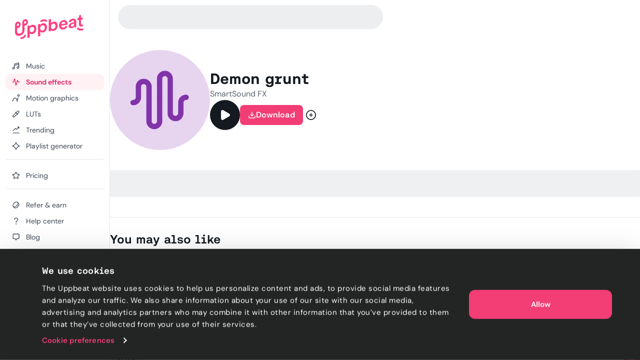

--- FILE ---
content_type: text/html; charset=utf-8
request_url: https://uppbeat.io/sfx/demon-grunt/9891/26278
body_size: 35313
content:
<!DOCTYPE html><html lang="en" data-sentry-element="Html" data-sentry-component="Document" data-sentry-source-file="_document.page.tsx"><head data-sentry-element="Head" data-sentry-source-file="_document.page.tsx"><meta charSet="utf-8" data-sentry-element="meta" data-sentry-source-file="_app.page.tsx" data-next-head=""/><meta charSet="utf-8" data-sentry-element="meta" data-sentry-source-file="_document.page.tsx"/><meta name="viewport" content="width=device-width, height=device-height, initial-scale=1.0" data-sentry-element="meta" data-sentry-source-file="_app.page.tsx" data-next-head=""/><meta name="theme-color" content="#F23D75" data-sentry-element="meta" data-sentry-source-file="_app.page.tsx" data-next-head=""/><meta property="og:type" content="website" data-sentry-element="meta" data-sentry-source-file="_app.page.tsx" data-next-head=""/><meta property="fb:app_id" content="141409067700997" data-sentry-element="meta" data-sentry-source-file="_app.page.tsx" data-next-head=""/><meta property="og:image" content="https://cdn.uppbeat.io/images-2025/og_landscape_2000_1046.jpg" data-sentry-element="meta" data-sentry-source-file="_app.page.tsx" data-next-head=""/><meta property="og:image:width" content="2000" data-sentry-element="meta" data-sentry-source-file="_app.page.tsx" data-next-head=""/><meta property="og:image:height" content="1046" data-sentry-element="meta" data-sentry-source-file="_app.page.tsx" data-next-head=""/><meta property="og:url" content="https://uppbeat.io/" data-sentry-element="meta" data-sentry-source-file="_app.page.tsx" data-next-head=""/><meta name="twitter:card" content="summary_large_image" data-sentry-element="meta" data-sentry-source-file="_app.page.tsx" data-next-head=""/><meta name="twitter:site" content="@UppbeatOfficial" data-sentry-element="meta" data-sentry-source-file="_app.page.tsx" data-next-head=""/><meta name="twitter:image" content="https://cdn.uppbeat.io/images-2025/og_landscape_2000_1046.jpg" data-sentry-element="meta" data-sentry-source-file="_app.page.tsx" data-next-head=""/><meta name="twitter:image:alt" content="Uppbeat" data-sentry-element="meta" data-sentry-source-file="_app.page.tsx" data-next-head=""/><title data-next-head="">Demon grunt free sound effect • Uppbeat</title><meta name="description" content="Our Demon grunt sound effect is one of thousands you can download now for free on Uppbeat. Discover world-class music and royalty-free SFX for your content now." data-sentry-element="meta" data-sentry-source-file="index.tsx" data-next-head=""/><meta property="og:title" content="Demon grunt free sound effect • Uppbeat" data-sentry-element="meta" data-sentry-source-file="index.tsx" data-next-head=""/><meta property="og:description" content="Our Demon grunt sound effect is one of thousands you can download now for free on Uppbeat. Discover world-class music and royalty-free SFX for your content now." data-sentry-element="meta" data-sentry-source-file="index.tsx" data-next-head=""/><meta property="og:image" content="https://cdn.uppbeat.io/images-2025/og_landscape_2000_1046.jpg" data-sentry-element="meta" data-sentry-source-file="index.tsx" data-next-head=""/><meta property="og:site_name" content="Uppbeat" data-sentry-element="meta" data-sentry-source-file="index.tsx" data-next-head=""/><meta name="twitter:title" content="Demon grunt free sound effect • Uppbeat" data-sentry-element="meta" data-sentry-source-file="index.tsx" data-next-head=""/><meta name="twitter:description" content="Our Demon grunt sound effect is one of thousands you can download now for free on Uppbeat. Discover world-class music and royalty-free SFX for your content now." data-sentry-element="meta" data-sentry-source-file="index.tsx" data-next-head=""/><link rel="canonical" href="https://uppbeat.io/sfx/demon-grunt/9891/26278" data-next-head=""/><link rel="apple-touch-icon" href="https://cdn.uppbeat.io/images/logo/apple-touch-icon.png"/><link rel="preconnect" href="https://fastly-f.uppbeat.io/" crossorigin="anonymous"/><link data-next-font="" rel="preconnect" href="/" crossorigin="anonymous"/><link rel="preload" href="https://fastly-f.uppbeat.io/_next/static/css/215eb7d811a027ba.css" as="style"/><script type="application/ld+json" data-next-head="">{"@context":"https://schema.org","@type":"ImageObject","url":"https://cdn.uppbeat.io/og_3.jpg","contentUrl":"https://cdn.uppbeat.io/og_3.jpg","name":"Uppbeat - Royalty-Free Music For Creators","description":"Uppbeat platform interface showing copyright-free music for content creators"}</script><link rel="preload" as="image" imageSrcSet="https://cdn.uppbeat.io/images/logo/uppbeat-logo-symbol.png?width=32&amp;quality=85 1x, https://cdn.uppbeat.io/images/logo/uppbeat-logo-symbol.png?width=64&amp;quality=85 2x" data-next-head=""/><link rel="preload" as="image" imageSrcSet="https://cdn.uppbeat.io/images/logo/uppbeat-logo.png?width=256&amp;quality=85 1x, https://cdn.uppbeat.io/images/logo/uppbeat-logo.png?width=384&amp;quality=85 2x" data-next-head=""/><link rel="preload" as="image" imageSrcSet="https://cdn.uppbeat.io/images/logo/uppbeat-logo-symbol.png?width=32&amp;quality=85 1x, https://cdn.uppbeat.io/images/logo/uppbeat-logo-symbol.png?width=48&amp;quality=85 2x" data-next-head=""/><script type="application/ld+json" data-next-head="">{"@context":"https://schema.org","url":"https://uppbeat.io/sfx/demon-grunt/9891/26278","@type":"AudioObject","name":"Demon grunt","description":"Our Demon grunt sound effect is one of thousands you can download now for free on Uppbeat. Discover world-class music and royalty-free SFX for your content now.","duration":"PT0M1S","contentUrl":"https://cdn.uppbeat.io/audio-files/13a6d3c9e914de5ab3fb451786993718/b1e7ed612910ee9e034a70e19221010a/d2847cfa60822509ba484a066543acb9/STREAMING-demon-grunt-smartsound-fx-1-00-01.mp3","encodingFormat":"audio/mpeg","creator":{"@type":"Person","name":"SmartSound FX"},"thumbnailUrl":"https://cdn.uppbeat.io/images/SFX_Icon_Designed_Sounds-high.jpg","keywords":"creature, creature growl, creature roar, demon, demon grunt, demonic, demonic creature, demonic monster, growl, growling, grunt, grunting, hell, hellspawn, horror, monster, monster growl, monster roar, roaring, satan, satanic, scary, scary halloween"}</script><script id="initial-theme">(function(){try{const theme=localStorage.getItem('theme');const prefersDarkMode=window.matchMedia('(prefers-color-scheme: dark)',).matches;
        if(!theme){if(prefersDarkMode){document.documentElement.classList.add('theme-dark')}else{document.documentElement.classList.add('theme-light')} return}
        document.documentElement.classList.add('theme-'+theme)}catch(e){}})()</script><script id="referral">
            {
              if (window.location.search.includes('ps_xid=') && window.location.search.includes('ps_partner_key=')) {
                const ps_xid = window.location.search.split('ps_xid=')[1].split('&')[0];
                document.cookie = 'ps_xid=' + ps_xid + '; path=/; max-age=31536000; SameSite=Lax; domain=.' + window.location.hostname;
                const ps_partner_key = window.location.search.split('ps_partner_key=')[1].split('&')[0];
                document.cookie = 'ps_partner_key=' + ps_partner_key + '; path=/; max-age=31536000; SameSite=Lax; domain=.' + window.location.hostname;
              }

              if (window.location.search.includes('coupon=')) {
                const coupon = window.location.search.split('coupon=')[1].split('&')[0];
                const domain = window.location.hostname;
                document.cookie = 'coupon=' + coupon + '; path=/; max-age=31536000; SameSite=Lax; domain=' + domain;
              }
            }
          </script><script id="initial-logged-in">(function(){try{
            if(document.cookie && document.cookie.indexOf('isLoggedIn=true') > -1) {
              document.documentElement.classList.add("initial-logged-in") } else {
              document.documentElement.classList.add("initial-logged-out");
            }
            }catch(err){
              document.documentElement.classList.add("initial-logged-out");
            }})()</script><script id="Cookiebot" type="text/javascript" src="https://consent.cookiebot.com/uc.js" data-cbid="4f54e65f-9ea0-4ce9-aff6-f5e8400c395b"></script><script id="gtag-init" data-cookieconsent="ignore" data-sentry-element="Script" data-sentry-source-file="GTag.tsx" data-nscript="beforeInteractive">
          window.dataLayer = window.dataLayer || [];
          function gtag() {
            dataLayer.push(arguments);
          }
          gtag("consent", "default", {
            ad_personalization: "denied",
            ad_storage: "denied",
            ad_user_data: "denied",
            analytics_storage: "denied",
            functionality_storage: "granted",
            personalization_storage: "granted",
            security_storage: "granted",
            wait_for_update: 500,
          });
          gtag("set", "ads_data_redaction", true);
          gtag("set", "url_passthrough", true);</script><script id="fb-pixel" data-pixel-id="1466113720994443" data-sentry-element="Script" data-sentry-component="FacebookPixel" data-sentry-source-file="FacebookPixel.tsx" data-nscript="beforeInteractive">!function(f,b,e,v,n,t,s)
      {if(f.fbq)return;n=f.fbq=function(){n.callMethod?
      n.callMethod.apply(n,arguments):n.queue.push(arguments)};
      if(!f._fbq)f._fbq=n;n.push=n;n.loaded=!0;n.version='2.0';
      n.queue=[];t=b.createElement(e);t.async=!0;
      t.src=v;s=b.getElementsByTagName(e)[0];
      s.parentNode.insertBefore(t,s)}(window, document,'script',
      'https://connect.facebook.net/en_US/fbevents.js');
      fbq('init', '1466113720994443');</script><link rel="stylesheet" href="https://fastly-f.uppbeat.io/_next/static/css/215eb7d811a027ba.css" data-n-g=""/><noscript data-n-css=""></noscript><script defer="" noModule="" src="https://fastly-f.uppbeat.io/_next/static/chunks/polyfills-42372ed130431b0a.js"></script><script src="https://fastly-y.uppbeat.io/static/js/twemoji.min.js" data-sentry-element="Script" data-sentry-source-file="_document.page.tsx" defer="" data-nscript="beforeInteractive"></script><script src="https://fastly-f.uppbeat.io/_next/static/chunks/webpack-2cb0d66156eac8d4.js" defer=""></script><script src="https://fastly-f.uppbeat.io/_next/static/chunks/framework-854af2be4795c388.js" defer=""></script><script src="https://fastly-f.uppbeat.io/_next/static/chunks/main-e7e5669aed42f45d.js" defer=""></script><script src="https://fastly-f.uppbeat.io/_next/static/chunks/pages/_app-13c133d59bca767f.js" defer=""></script><script src="https://fastly-f.uppbeat.io/_next/static/chunks/6276-2a1525d51c2a6969.js" defer=""></script><script src="https://fastly-f.uppbeat.io/_next/static/chunks/628-7d69fbbe6801b612.js" defer=""></script><script src="https://fastly-f.uppbeat.io/_next/static/chunks/5145-7911e0ef8dabbdec.js" defer=""></script><script src="https://fastly-f.uppbeat.io/_next/static/chunks/4101-9ccc80f2cf27bacc.js" defer=""></script><script src="https://fastly-f.uppbeat.io/_next/static/chunks/7295-0c984dd48b74a63b.js" defer=""></script><script src="https://fastly-f.uppbeat.io/_next/static/chunks/280-61c084c27a01cb53.js" defer=""></script><script src="https://fastly-f.uppbeat.io/_next/static/chunks/6782-4f41c41e9107c20c.js" defer=""></script><script src="https://fastly-f.uppbeat.io/_next/static/chunks/5927-3fbcd1bee9acd4f0.js" defer=""></script><script src="https://fastly-f.uppbeat.io/_next/static/chunks/8779-29d2ba6df8984658.js" defer=""></script><script src="https://fastly-f.uppbeat.io/_next/static/chunks/3422-9ea2c95de035e74c.js" defer=""></script><script src="https://fastly-f.uppbeat.io/_next/static/chunks/8231-ebe7f72b6f751fbb.js" defer=""></script><script src="https://fastly-f.uppbeat.io/_next/static/chunks/pages/sfx/%5BsfxSlug%5D/%5BsfxId%5D/%5BvariantId%5D-27eedc95db4f13a3.js" defer=""></script><script src="https://fastly-f.uppbeat.io/_next/static/CZiiv9ajJAFs6ilirmPmg/_buildManifest.js" defer=""></script><script src="https://fastly-f.uppbeat.io/_next/static/CZiiv9ajJAFs6ilirmPmg/_ssgManifest.js" defer=""></script></head><body class="font-sans"><noscript><div data-banner-id="javascript-disabled-banner" class="bg-yellow-50 dark:bg-yellow-500 py-2 px-4 text-center text-yellow-950 dark:text-yellow-950 flex justify-between items-center border-b border-yellow-950/10 dark:border-yellow-950"><div class="mx-auto flex w-full items-center justify-between sm:container sm:w-auto sm:justify-center"><div class="~text-sm/base m-0 w-full text-balance text-left font-sans">If you&#x27;re seeing this message, that means JavaScript has been disabled on your browser. To browse Uppbeat, please enable JavaScript.</div></div></div></noscript><div class="app"><link rel="preload" as="image" imageSrcSet="https://cdn.uppbeat.io/images/logo/uppbeat-logo-symbol.png?width=32&amp;quality=85 1x, https://cdn.uppbeat.io/images/logo/uppbeat-logo-symbol.png?width=64&amp;quality=85 2x"/><link rel="preload" as="image" imageSrcSet="https://cdn.uppbeat.io/images/logo/uppbeat-logo.png?width=256&amp;quality=85 1x, https://cdn.uppbeat.io/images/logo/uppbeat-logo.png?width=384&amp;quality=85 2x"/><link rel="preload" as="image" imageSrcSet="https://cdn.uppbeat.io/images/logo/uppbeat-logo-symbol.png?width=32&amp;quality=85 1x, https://cdn.uppbeat.io/images/logo/uppbeat-logo-symbol.png?width=48&amp;quality=85 2x"/><div id="__next"><!--$--><!--/$--><style>
:root {
  --bprogress-color: #F23D75;
  --bprogress-height: 2px;
  --bprogress-spinner-size: 18px;
  --bprogress-spinner-animation-duration: 400ms;
  --bprogress-spinner-border-size: 2px;
  --bprogress-box-shadow: 0 0 10px #F23D75, 0 0 5px #F23D75;
  --bprogress-z-index: 99999;
  --bprogress-spinner-top: 15px;
  --bprogress-spinner-bottom: auto;
  --bprogress-spinner-right: 15px;
  --bprogress-spinner-left: auto;
}

.bprogress {
  width: 0;
  height: 0;
  pointer-events: none;
  z-index: var(--bprogress-z-index);
}

.bprogress .bar {
  background: var(--bprogress-color);
  position: fixed;
  z-index: var(--bprogress-z-index);
  top: 0;
  left: 0;
  width: 100%;
  height: var(--bprogress-height);
}

/* Fancy blur effect */
.bprogress .peg {
  display: block;
  position: absolute;
  right: 0;
  width: 100px;
  height: 100%;
  box-shadow: var(--bprogress-box-shadow);
  opacity: 1.0;
  transform: rotate(3deg) translate(0px, -4px);
}

/* Remove these to get rid of the spinner */
.bprogress .spinner {
  display: block;
  position: fixed;
  z-index: var(--bprogress-z-index);
  top: var(--bprogress-spinner-top);
  bottom: var(--bprogress-spinner-bottom);
  right: var(--bprogress-spinner-right);
  left: var(--bprogress-spinner-left);
}

.bprogress .spinner-icon {
  width: var(--bprogress-spinner-size);
  height: var(--bprogress-spinner-size);
  box-sizing: border-box;
  border: solid var(--bprogress-spinner-border-size) transparent;
  border-top-color: var(--bprogress-color);
  border-left-color: var(--bprogress-color);
  border-radius: 50%;
  -webkit-animation: bprogress-spinner var(--bprogress-spinner-animation-duration) linear infinite;
  animation: bprogress-spinner var(--bprogress-spinner-animation-duration) linear infinite;
}

.bprogress-custom-parent {
  overflow: hidden;
  position: relative;
}

.bprogress-custom-parent .bprogress .spinner,
.bprogress-custom-parent .bprogress .bar {
  position: absolute;
}

.bprogress .indeterminate {
  position: fixed;
  top: 0;
  left: 0;
  width: 100%;
  height: var(--bprogress-height);
  overflow: hidden;
}

.bprogress .indeterminate .inc,
.bprogress .indeterminate .dec {
  position: absolute;
  top: 0;
  height: 100%;
  background-color: var(--bprogress-color);
}

.bprogress .indeterminate .inc {
  animation: bprogress-indeterminate-increase 2s infinite;
}

.bprogress .indeterminate .dec {
  animation: bprogress-indeterminate-decrease 2s 0.5s infinite;
}

@-webkit-keyframes bprogress-spinner {
  0%   { -webkit-transform: rotate(0deg); transform: rotate(0deg); }
  100% { -webkit-transform: rotate(360deg); transform: rotate(360deg); }
}

@keyframes bprogress-spinner {
  0%   { transform: rotate(0deg); }
  100% { transform: rotate(360deg); }
}

@keyframes bprogress-indeterminate-increase {
  from { left: -5%; width: 5%; }
  to { left: 130%; width: 100%; }
}

@keyframes bprogress-indeterminate-decrease {
  from { left: -80%; width: 80%; }
  to { left: 110%; width: 10%; }
}
</style><div class="main-layout relative" data-sentry-component="MainLayout" data-sentry-source-file="MainLayout.tsx"><main class="main-content-section relative"><div class="main-layout-container App relative main-layout-grid"><section class="styles_sidebar__u14PO headerFixed:!h-dvh z-50 overflow-x-hidden" data-sidebar-closed="false" style="height:calc(100% - var(--sidebar-margin))"><div class="styles_sidebarTop__Puxt0"><a aria-label="Uppbeat homepage" data-sentry-element="Link" data-sentry-component="DynamicLinkRef" data-sentry-source-file="index.tsx" href="/"><img alt="Uppbeat" data-sentry-element="Image" data-sentry-component="_UBLogoSmall" data-sentry-source-file="Logo.tsx" width="26" height="40" decoding="async" data-nimg="1" class="h-auto w-[var(--logo-width)] max-w-full transition-opacity duration-75 opacity-0" style="color:transparent;--logo-width:26px;--logo-height:40px" srcSet="https://cdn.uppbeat.io/images/logo/uppbeat-logo-symbol.png?width=32&amp;quality=85 1x, https://cdn.uppbeat.io/images/logo/uppbeat-logo-symbol.png?width=64&amp;quality=85 2x" src="https://cdn.uppbeat.io/images/logo/uppbeat-logo-symbol.png?width=64&amp;quality=85"/><img alt="Uppbeat Logo" data-sentry-element="Image" data-sentry-component="_UBLogo" data-sentry-source-file="Logo.tsx" width="137" height="48" decoding="async" data-nimg="1" class="h-auto w-[var(--logo-width)] max-w-full transition-opacity duration-75" style="color:transparent;--logo-width:137px;--logo-height:48px" srcSet="https://cdn.uppbeat.io/images/logo/uppbeat-logo.png?width=256&amp;quality=85 1x, https://cdn.uppbeat.io/images/logo/uppbeat-logo.png?width=384&amp;quality=85 2x" src="https://cdn.uppbeat.io/images/logo/uppbeat-logo.png?width=384&amp;quality=85"/></a></div><div class="styles_sidebarLinks__1LrVp relative"><div class="h-full overflow-y-auto [&amp;::-webkit-scrollbar]:hidden" style="scrollbar-width:none;-ms-overflow-style:none"><div class="styles_linksGroup__gqD9Y px-3 pt-4 pb-0 first-of-type:pt-0.5"><a class="styles_sidebarLink__kJDuA" data-sentry-element="Link" data-sentry-source-file="index.tsx" data-sentry-component="DynamicLinkRef" href="/music"><i data-sentry-component="MusicWithIconTag" data-sentry-source-file="Music.tsx"><svg xmlns="http://www.w3.org/2000/svg" width="16" height="16" viewBox="0 0 24 24" fill="none" aria-hidden="true" class="fill-none [&amp;_path]:!fill-none size-5" data-sentry-element="svg" data-sentry-source-file="Music.tsx" data-sentry-component="_Music"><path d="M7.273 18.3919C7.273 19.8361 6.10222 21.0069 4.658 21.0069C3.21377 21.0069 2.043 19.8361 2.043 18.3919C2.043 16.9477 3.21377 15.7769 4.658 15.7769C6.10222 15.7769 7.273 16.9477 7.273 18.3919ZM7.273 18.3919V6.74592C7.273 6.35592 7.554 6.00992 7.968 5.89092L18.952 3.03492C19.596 2.84992 20.253 3.28192 20.253 3.88992V16.7619M7.522 10.1179L20.128 6.91092M20.251 16.7629C20.251 18.2071 19.0802 19.3779 17.636 19.3779C16.1918 19.3779 15.021 18.2071 15.021 16.7629C15.021 15.3187 16.1918 14.1479 17.636 14.1479C19.0802 14.1479 20.251 15.3187 20.251 16.7629Z" stroke="currentColor" stroke-width="2" stroke-miterlimit="10" stroke-linecap="round" stroke-linejoin="round" data-sentry-element="path" data-sentry-source-file="Music.tsx"></path></svg></i><span class="flex w-full items-center justify-between">Music</span></a><a class="styles_sidebarLink__kJDuA styles_active__YcOUd" data-sentry-element="Link" data-sentry-source-file="index.tsx" data-sentry-component="DynamicLinkRef" href="/sfx"><i data-sentry-component="SoundEffectsWithIconTag" data-sentry-source-file="SoundEffects.tsx"><svg xmlns="http://www.w3.org/2000/svg" width="16" height="16" viewBox="0 0 16 14" fill="none" aria-hidden="true" class="size-4 fill-none" data-sentry-element="svg" data-sentry-source-file="SoundEffects.tsx" data-sentry-component="_SoundEffects"><path d="M14.5976 7.0359H12.7716C12.4422 7.0359 12.1616 6.79524 12.1122 6.46924L11.5829 4.3119C11.5176 3.51924 10.3682 3.48657 10.2582 4.27457L8.6429 12.4546C8.5349 13.2286 7.41223 13.2166 7.3209 12.4406L5.83756 1.6279C5.7449 0.840569 4.6009 0.844569 4.5129 1.6319L3.48556 7.0359H1.35156" stroke="currentColor" stroke-width="1.33" stroke-linecap="round" stroke-linejoin="round" data-sentry-element="path" data-sentry-source-file="SoundEffects.tsx"></path></svg></i><span class="flex w-full items-center justify-between">Sound effects</span></a><a class="styles_sidebarLink__kJDuA" data-sentry-element="Link" data-sentry-source-file="index.tsx" data-sentry-component="DynamicLinkRef" href="/motion-graphics"><i data-sentry-component="MotionGraphicsWithIconTag" data-sentry-source-file="MotionGraphics.tsx"><svg width="24" height="24" viewBox="0 0 24 24" fill="none" xmlns="http://www.w3.org/2000/svg" aria-hidden="true" class="fill-none" data-sentry-element="svg" data-sentry-source-file="MotionGraphics.tsx" data-sentry-component="_MotionGraphics"><path d="M1.04369 21.7773C0.949348 22.3215 1.314 22.8391 1.85817 22.9334C2.40234 23.0278 2.91995 22.6631 3.01429 22.1189L2.02899 21.9481L1.04369 21.7773ZM15.483 21.9751L14.4862 22.0556C14.5259 22.5474 14.9185 22.9368 15.4106 22.9725C15.9028 23.0082 16.3475 22.6795 16.4577 22.1986L15.483 21.9751ZM18.9797 11.1966C19.1031 10.6582 18.7667 10.1218 18.2284 9.9984C17.6901 9.875 17.1537 10.2114 17.0303 10.7497L18.005 10.9731L18.9797 11.1966ZM21.968 4.48112H20.968C20.968 5.30181 20.3027 5.96712 19.482 5.96712V6.96712V7.96712C21.4073 7.96712 22.968 6.40638 22.968 4.48112H21.968ZM19.482 6.96712V5.96712C18.6613 5.96712 17.996 5.30181 17.996 4.48112H16.996H15.996C15.996 6.40638 17.5567 7.96712 19.482 7.96712V6.96712ZM16.996 4.48112H17.996C17.996 3.66042 18.6613 2.99512 19.482 2.99512V1.99512V0.995117C17.5567 0.995117 15.996 2.55585 15.996 4.48112H16.996ZM19.482 1.99512V2.99512C20.3027 2.99512 20.968 3.66042 20.968 4.48112H21.968H22.968C22.968 2.55585 21.4073 0.995117 19.482 0.995117V1.99512ZM2.02899 21.9481C3.01429 22.1189 3.01426 22.1192 3.01422 22.1193C3.01422 22.1193 3.0142 22.1195 3.01419 22.1195C3.01419 22.1196 3.01421 22.1194 3.01425 22.1192C3.01434 22.1187 3.01454 22.1176 3.01484 22.1159C3.01544 22.1125 3.01646 22.1068 3.01792 22.0988C3.02083 22.0828 3.02545 22.0578 3.03186 22.0244C3.04469 21.9575 3.06462 21.857 3.09213 21.7276C3.14719 21.4687 3.2324 21.0954 3.35149 20.646C3.59064 19.7438 3.96188 18.5523 4.49171 17.3708C5.0254 16.1806 5.69593 15.0551 6.50988 14.24C7.31173 13.4369 8.20777 12.9751 9.24399 12.9751V11.9751V10.9751C7.53721 10.9751 6.15988 11.7599 5.0946 12.8268C4.04143 13.8816 3.25109 15.2494 2.66678 16.5525C2.0786 17.8642 1.67472 19.166 1.41824 20.1336C1.28953 20.6193 1.19679 21.0251 1.13587 21.3116C1.10539 21.4549 1.08282 21.5686 1.06763 21.6478C1.06004 21.6874 1.05429 21.7184 1.05032 21.7402C1.04834 21.7511 1.0468 21.7597 1.0457 21.7659C1.04514 21.769 1.0447 21.7715 1.04437 21.7734C1.0442 21.7744 1.04406 21.7752 1.04395 21.7758C1.04389 21.7761 1.04383 21.7765 1.0438 21.7767C1.04374 21.777 1.04369 21.7773 2.02899 21.9481ZM9.24399 11.9751V12.9751C10.2526 12.9751 11.0674 13.4252 11.7655 14.2047C12.4818 15.0047 13.0381 16.1174 13.4573 17.3074C13.8728 18.4868 14.1316 19.6777 14.2864 20.5814C14.3634 21.0312 14.4138 21.4049 14.4448 21.6641C14.4602 21.7936 14.4708 21.8942 14.4774 21.9611C14.4808 21.9946 14.4831 22.0196 14.4845 22.0355C14.4852 22.0435 14.4857 22.0492 14.486 22.0526C14.4861 22.0543 14.4862 22.0554 14.4863 22.0559C14.4863 22.0561 14.4863 22.0562 14.4863 22.0562C14.4863 22.0561 14.4863 22.056 14.4863 22.056C14.4862 22.0558 14.4862 22.0556 15.483 21.9751C16.4798 21.8947 16.4797 21.8944 16.4797 21.894C16.4797 21.8939 16.4797 21.8935 16.4796 21.8932C16.4796 21.8925 16.4795 21.8917 16.4794 21.8907C16.4793 21.8888 16.4791 21.8863 16.4788 21.8832C16.4783 21.8769 16.4775 21.8683 16.4765 21.8573C16.4746 21.8354 16.4717 21.8043 16.4678 21.7645C16.4599 21.6849 16.4478 21.5707 16.4306 21.4268C16.3963 21.1391 16.3412 20.7316 16.2577 20.2438C16.0914 19.2725 15.8089 17.9635 15.3437 16.6428C14.8822 15.3328 14.2182 13.9456 13.2554 12.8705C12.2744 11.775 10.9514 10.9751 9.24399 10.9751V11.9751ZM15.483 21.9751L16.4577 22.1986L18.9797 11.1966L18.005 10.9731L17.0303 10.7497L14.5083 21.7517L15.483 21.9751Z" fill="currentColor" data-sentry-element="path" data-sentry-source-file="MotionGraphics.tsx"></path></svg></i><span class="flex w-full items-center justify-between">Motion graphics</span></a><a class="styles_sidebarLink__kJDuA" data-sentry-element="Link" data-sentry-source-file="index.tsx" data-sentry-component="DynamicLinkRef" href="/luts"><i data-sentry-component="LutsWithIconTag" data-sentry-source-file="Luts.tsx"><svg xmlns="http://www.w3.org/2000/svg" width="16" height="16" viewBox="0 0 16 16" fill="none" aria-hidden="true" class="size-4 fill-none" data-sentry-element="svg" data-sentry-source-file="Luts.tsx" data-sentry-component="_Luts"><path d="M6.85811 4.38331L11.6381 9.16331M13.5274 5.02464L4.75545 13.7966C4.63011 13.922 4.46078 13.992 4.28411 13.992H2.68678C2.31945 13.992 2.02078 13.6946 2.02011 13.3273L2.01611 11.7833C2.01611 11.606 2.08611 11.4353 2.21145 11.31L11.0121 2.50864C11.7068 1.81397 12.8334 1.81397 13.5281 2.50864C14.2228 3.20331 14.2221 4.32997 13.5274 5.02464Z" stroke="currentColor" stroke-width="1.33" stroke-linecap="round" stroke-linejoin="round" data-sentry-element="path" data-sentry-source-file="Luts.tsx"></path></svg></i><span class="flex w-full items-center justify-between">LUTs</span></a><a class="styles_sidebarLink__kJDuA" data-sentry-element="Link" data-sentry-source-file="index.tsx" data-sentry-component="DynamicLinkRef" href="/browse/trending"><i data-sentry-component="TrendingWithIconTag" data-sentry-source-file="Trending.tsx"><svg xmlns="http://www.w3.org/2000/svg" width="16" height="16" viewBox="0 0 16 16" fill="none" aria-hidden="true" class="size-4 fill-none" data-sentry-element="svg" data-sentry-source-file="Trending.tsx" data-sentry-component="_Trending"><path d="M2.03091 13.9501H14.0022M2.01758 9.44146L6.33691 5.12213C6.60091 4.85813 7.03024 4.86213 7.28891 5.13146L8.56825 6.46146C8.82758 6.7308 9.25558 6.7348 9.52024 6.4708L13.1929 2.79813M11.3329 2.0228H13.4189C13.7389 2.0228 14.0009 2.2848 14.0009 2.6048V4.68813" stroke="currentColor" stroke-width="1.33" stroke-miterlimit="10" stroke-linecap="round" data-sentry-element="path" data-sentry-source-file="Trending.tsx"></path></svg></i><span class="flex w-full items-center justify-between">Trending</span></a><a class="styles_sidebarLink__kJDuA" data-sentry-element="Link" data-sentry-source-file="index.tsx" data-sentry-component="DynamicLinkRef" href="/ai-playlist-generator"><i data-sentry-component="AIPGWithIconTag" data-sentry-source-file="AIPG.tsx"><svg xmlns="http://www.w3.org/2000/svg" width="16" height="16" viewBox="0 0 16 16" fill="none" aria-hidden="true" class="size-4 fill-none" data-sentry-element="svg" data-sentry-source-file="AIPG.tsx" data-sentry-component="_AIPG"><g clip-path="url(#clip0_3848_4112)" data-sentry-element="g" data-sentry-source-file="AIPG.tsx"><path d="M7.52911 1.74061C6.88978 3.79261 5.36378 6.37728 1.73044 7.49661C1.25644 7.64261 1.22978 8.31861 1.70378 8.46594C3.76844 9.10728 6.44244 10.6339 7.52778 14.2699C7.66911 14.7439 8.32644 14.7793 8.48044 14.3086C9.14044 12.2866 10.6838 9.64928 14.2924 8.48528C14.7684 8.33194 14.7744 7.66661 14.2971 7.51728C12.2744 6.88594 9.60044 5.37061 8.48444 1.73194C8.33844 1.25528 7.67778 1.26528 7.52911 1.74061Z" stroke="currentColor" stroke-width="1.33" stroke-miterlimit="10" stroke-linecap="round" data-sentry-element="path" data-sentry-source-file="AIPG.tsx"></path></g><defs data-sentry-element="defs" data-sentry-source-file="AIPG.tsx"><clipPath id="clip0_3848_4112" data-sentry-element="clipPath" data-sentry-source-file="AIPG.tsx"><rect width="16" height="16" fill="white" data-sentry-element="rect" data-sentry-source-file="AIPG.tsx"></rect></clipPath></defs></svg></i><span class="flex w-full items-center justify-between">Playlist generator</span></a><div data-orientation="horizontal" role="none" class="shrink-0 bg-gray-150 dark:bg-gray-800 h-px w-full mt-2.5"></div></div><div class="styles_linksGroup__gqD9Y px-3 pt-4 pb-0 first-of-type:pt-0.5"><a class="styles_sidebarLink__kJDuA" data-sentry-element="Link" data-sentry-source-file="index.tsx" data-sentry-component="DynamicLinkRef" href="/pricing"><i data-sentry-component="PricingWithIconTag" data-sentry-source-file="Pricing.tsx"><svg xmlns="http://www.w3.org/2000/svg" width="24" height="24" viewBox="0 0 24 24" fill="none" stroke="currentColor" stroke-width="2" stroke-linecap="round" stroke-linejoin="round" class="lucide lucide-star size-4 fill-none" aria-hidden="true" data-sentry-element="Star" data-sentry-source-file="Pricing.tsx" data-sentry-component="_Pricing"><path d="M11.525 2.295a.53.53 0 0 1 .95 0l2.31 4.679a2.123 2.123 0 0 0 1.595 1.16l5.166.756a.53.53 0 0 1 .294.904l-3.736 3.638a2.123 2.123 0 0 0-.611 1.878l.882 5.14a.53.53 0 0 1-.771.56l-4.618-2.428a2.122 2.122 0 0 0-1.973 0L6.396 21.01a.53.53 0 0 1-.77-.56l.881-5.139a2.122 2.122 0 0 0-.611-1.879L2.16 9.795a.53.53 0 0 1 .294-.906l5.165-.755a2.122 2.122 0 0 0 1.597-1.16z"></path></svg></i><span class="flex w-full items-center justify-between">Pricing</span></a><div data-orientation="horizontal" role="none" class="shrink-0 bg-gray-150 dark:bg-gray-800 h-px w-full mt-2.5"></div></div><div class="styles_linksGroup__gqD9Y !hidden px-3 pt-4 pb-0 first-of-type:pt-0.5"></div><div class="styles_linksGroup__gqD9Y px-3 pt-4 pb-0 first-of-type:pt-0.5"><a class="styles_sidebarLink__kJDuA" data-sentry-element="Link" data-sentry-source-file="index.tsx" data-sentry-component="DynamicLinkRef" href="/refer-and-earn"><i data-sentry-component="ReferWithIconTag" data-sentry-source-file="Refer.tsx"><svg xmlns="http://www.w3.org/2000/svg" width="16" height="16" viewBox="0 0 16 16" fill="none" aria-hidden="true" class="size-4 fill-none" data-sentry-element="svg" data-sentry-source-file="Refer.tsx" data-sentry-component="_Refer"><path d="M11.0991 2.54974C12.4974 3.94808 11.7106 7.00204 9.34166 9.37096C6.97274 11.7399 3.91878 12.5267 2.52044 11.1284C1.1221 9.73002 1.90892 6.67605 4.27784 4.30713C6.64676 1.93821 9.70072 1.1514 11.0991 2.54974ZM11.0991 2.54974L13.2887 4.73878C14.6874 6.13744 13.9007 9.19144 11.5314 11.5601C9.16202 13.9288 6.10869 14.7154 4.71002 13.3174L2.40602 11.0134" stroke="currentColor" stroke-width="1.33" stroke-miterlimit="10" data-sentry-element="path" data-sentry-source-file="Refer.tsx"></path></svg></i><span class="flex w-full items-center justify-between">Refer &amp; earn</span></a><a class="styles_sidebarLink__kJDuA" data-sentry-element="Link" data-sentry-source-file="index.tsx" data-sentry-component="DynamicLinkRef" href="/help-center"><i data-sentry-component="HelpWithIconTag" data-sentry-source-file="Help.tsx"><svg xmlns="http://www.w3.org/2000/svg" width="16" height="16" viewBox="0 0 16 16" fill="none" aria-hidden="true" class="size-4 fill-none" data-sentry-element="svg" data-sentry-source-file="Help.tsx" data-sentry-component="_Help"><path d="M4.6665 4.98268C4.6665 4.98268 5.21717 2.40668 7.47517 2.05734C9.5325 1.73934 11.7052 2.74801 11.7425 4.98268C11.7738 6.81401 9.0145 8.06468 8.3905 9.23468C8.1425 9.70001 8.1505 11.046 8.1505 11.046" stroke="currentColor" stroke-width="1.33" stroke-miterlimit="10" stroke-linecap="round" data-sentry-element="path" data-sentry-source-file="Help.tsx"></path><ellipse cx="8.16813" cy="13.8867" rx="0.666667" ry="0.666667" fill="currentColor" stroke="currentColor" stroke-width="0.5" stroke-miterlimit="10" stroke-linecap="round" data-sentry-element="ellipse" data-sentry-source-file="Help.tsx"></ellipse></svg></i><span class="flex w-full items-center justify-between">Help center</span></a><a class="styles_sidebarLink__kJDuA" data-sentry-element="Link" data-sentry-source-file="index.tsx" data-sentry-component="DynamicLinkRef" href="/blog"><i data-sentry-component="BlogWithIconTag" data-sentry-source-file="Blog.tsx"><svg xmlns="http://www.w3.org/2000/svg" width="16" height="16" viewBox="0 0 16 16" fill="none" aria-hidden="true" class="size-4 fill-none" data-sentry-element="svg" data-sentry-source-file="Blog.tsx" data-sentry-component="_Blog"><path d="M12.6727 2.01788H3.37874C2.64208 2.01788 2.04541 2.61455 2.04541 3.35122V10.0039C2.04541 10.7406 2.64208 11.3372 3.37874 11.3372H6.31741L8.02008 13.9979L9.69341 11.3372H12.6721C13.4087 11.3372 14.0054 10.7406 14.0054 10.0039V3.35122C14.0054 2.61455 13.4087 2.01788 12.6721 2.01788H12.6727Z" stroke="currentColor" stroke-width="1.33" stroke-linejoin="round" data-sentry-element="path" data-sentry-source-file="Blog.tsx"></path></svg></i><span class="flex w-full items-center justify-between">Blog</span></a></div></div></div><div class="flew-row flex w-full sidebarVisible:flex-col-reverse items-center sidebarVisible:justify-start justify-between px-4 py-5 sidebarVisible:[[data-sidebar-closed=false]_&amp;]:flex-row headerFixed:[[data-sidebar-closed=true]_&amp;]:flex-col-reverse"><button class="items-center justify-center gap-2 whitespace-nowrap font-sans transition-colors focus-visible:outline-none focus-visible:ring-2 focus-visible:ring-pink-500 focus-visible:ring-offset-2 enabled:cursor-pointer disabled:cursor-not-allowed disabled:opacity-50 dark:focus-visible:ring-offset-gray-950 !border-transparent bg-transparent font-semibold text-gray-950 hover:border-gray-50 hover:bg-gray-50 disabled:hover:border-transparent disabled:hover:bg-transparent dark:text-white dark:hover:border-gray-900 dark:hover:bg-gray-900 h-8 w-8 rounded-full border-none transition-scale active:scale-[0.97] disabled:scale-100 text-base sidebarVisible:inline-flex hidden flex-shrink-0" type="button" aria-label="Collapse sidebar" data-state="closed" data-sentry-element="TooltipPrimitive.Trigger" data-sentry-source-file="index.tsx"><svg xmlns="http://www.w3.org/2000/svg" width="24" height="24" viewBox="0 0 24 24" fill="none" stroke="currentColor" stroke-width="2" stroke-linecap="round" stroke-linejoin="round" class="lucide lucide-chevrons-left size-4 fill-none transition-transform duration-300" aria-hidden="true"><path d="m11 17-5-5 5-5"></path><path d="m18 17-5-5 5-5"></path></svg></button><button class="inline-flex items-center justify-center gap-2 whitespace-nowrap font-sans transition-colors focus-visible:outline-none focus-visible:ring-2 focus-visible:ring-pink-500 focus-visible:ring-offset-2 enabled:cursor-pointer disabled:cursor-not-allowed disabled:opacity-50 dark:focus-visible:ring-offset-gray-950 !border-transparent bg-transparent font-semibold text-gray-950 hover:border-gray-50 hover:bg-gray-50 disabled:hover:border-transparent disabled:hover:bg-transparent dark:text-white dark:hover:border-gray-900 dark:hover:bg-gray-900 h-8 w-8 rounded-full border-none transition-scale active:scale-[0.97] disabled:scale-100 text-base active:!bg-transparent active:!border-transparent relative flex-shrink-0 overflow-hidden" type="button" aria-label="Toggle theme" data-sentry-element="Button" data-sentry-source-file="index.tsx" data-state="closed"><div class="-translate-x-1/2 absolute top-1/2 left-1/2 flex items-center justify-center transition-all duration-300 -translate-y-1/2 opacity-100 dark:translate-y-12 dark:opacity-10" data-sentry-component="ThemeIcon" data-sentry-source-file="ThemeIcon.tsx"><svg xmlns="http://www.w3.org/2000/svg" width="24" height="24" viewBox="0 0 24 24" fill="none" stroke="currentColor" stroke-width="2" stroke-linecap="round" stroke-linejoin="round" class="lucide lucide-sun size-4 fill-none" aria-hidden="true" data-sentry-element="SunIcon" data-sentry-source-file="index.tsx"><circle cx="12" cy="12" r="4"></circle><path d="M12 2v2"></path><path d="M12 20v2"></path><path d="m4.93 4.93 1.41 1.41"></path><path d="m17.66 17.66 1.41 1.41"></path><path d="M2 12h2"></path><path d="M20 12h2"></path><path d="m6.34 17.66-1.41 1.41"></path><path d="m19.07 4.93-1.41 1.41"></path></svg></div><div class="-translate-x-1/2 absolute top-1/2 left-1/2 flex items-center justify-center transition-all duration-300 dark:-translate-y-1/2 translate-y-12 opacity-10 dark:opacity-100" data-sentry-component="ThemeIcon" data-sentry-source-file="ThemeIcon.tsx"><svg xmlns="http://www.w3.org/2000/svg" width="24" height="24" viewBox="0 0 24 24" fill="none" stroke="currentColor" stroke-width="2" stroke-linecap="round" stroke-linejoin="round" class="lucide lucide-moon-star size-4 fill-none" aria-hidden="true" data-sentry-element="MoonStar" data-sentry-source-file="index.tsx"><path d="M12 3a6 6 0 0 0 9 9 9 9 0 1 1-9-9"></path><path d="M20 3v4"></path><path d="M22 5h-4"></path></svg></div></button><a href="https://discord.gg/q5xaCqhGFC" target="_blank" rel="noreferrer" class="gap-1 rounded-full text-gray-800 text-sm hover:bg-gray-50 dark:text-white dark:hover:bg-gray-900 sidebarVisible:[[data-sidebar-closed=false]_&amp;]:ml-auto flex h-7 items-center justify-center px-3 py-1" data-state="closed" data-sentry-element="TooltipPrimitive.Trigger" data-sentry-source-file="index.tsx"><svg xmlns="http://www.w3.org/2000/svg" width="34" height="26" viewBox="0 0 34 26" fill="none" class="size-4" aria-hidden="true" data-sentry-element="svg" data-sentry-component="_Discord" data-sentry-source-file="Discord.tsx"><path d="M28.368 2.40564C26.2769 1.44622 24.0356 0.739643 21.6917 0.335103C21.6493 0.326903 21.6069 0.347404 21.5837 0.385671C21.2953 0.898179 20.9755 1.56786 20.7528 2.09266C18.2312 1.71546 15.7234 1.71546 13.2537 2.09266C13.031 1.55556 12.6989 0.898179 12.4105 0.385671C12.3873 0.347404 12.3449 0.32827 12.3025 0.335103C9.96003 0.738276 7.71866 1.44485 5.62626 2.40564C5.60849 2.41247 5.59209 2.42614 5.58253 2.44254C1.33076 8.7949 0.164976 14.9915 0.736251 21.1115C0.738985 21.1416 0.755385 21.1703 0.778619 21.188C3.58443 23.249 6.30141 24.4995 8.96918 25.3277C9.01155 25.3414 9.05665 25.325 9.08398 25.2895C9.71539 24.4284 10.2771 23.5196 10.7595 22.5643C10.7882 22.5083 10.7609 22.4413 10.7021 22.4194C9.80969 22.0805 8.96098 21.6677 8.1437 21.2003C8.07947 21.1621 8.074 21.0705 8.13277 21.0254C8.30497 20.8969 8.47717 20.763 8.64118 20.6277C8.67124 20.6031 8.71224 20.5976 8.74778 20.614C14.1161 23.0645 19.9273 23.0645 25.2314 20.614C25.2669 20.5976 25.3079 20.6017 25.3394 20.6277C25.5034 20.763 25.6756 20.8983 25.8491 21.0268C25.9093 21.0705 25.9052 21.1634 25.8396 21.2017C25.0223 21.6787 24.1736 22.0832 23.2798 22.4194C23.221 22.4413 23.1964 22.5096 23.2237 22.5657C23.7157 23.5196 24.2788 24.4284 24.8979 25.2895C24.9239 25.3264 24.9704 25.3414 25.0127 25.3291C27.6928 24.4995 30.4112 23.249 33.2156 21.1894C33.2402 21.1716 33.2552 21.1443 33.258 21.1142C33.9413 14.0389 32.1127 7.89289 28.409 2.44527C28.4021 2.42614 28.3857 2.41247 28.368 2.40564ZM11.5618 17.3859C9.945 17.3859 8.61384 15.9017 8.61384 14.0799C8.61384 12.2581 9.91903 10.7739 11.5618 10.7739C13.2168 10.7739 14.5357 12.2704 14.5097 14.0799C14.5097 15.903 13.2032 17.3859 11.5618 17.3859ZM22.4611 17.3859C20.8457 17.3859 19.5132 15.9017 19.5132 14.0799C19.5132 12.2581 20.8184 10.7739 22.4611 10.7739C24.1162 10.7739 25.435 12.2704 25.4091 14.0799C25.4091 15.903 24.1162 17.3859 22.4611 17.3859Z" fill="currentColor" data-sentry-element="path" data-sentry-source-file="Discord.tsx"></path></svg><span class="sr-only sidebarVisible:[[data-sidebar-closed=false]_&amp;]:not-sr-only">Community</span></a></div><div class="ub-sidebar-bg"></div></section><div class="main-content-div @container relative" data-testid="main-content"><header class="header-main group !shadow-none sticky right-0 z-30 rounded-none border-none px-4 py-2 transition md:px-container md:py-2.5 md:pr-3 lg:pr-4 [.sidebar-toggled_&amp;]:bg-white dark:[.sidebar-toggled_&amp;]:bg-gray-950 logged-out bg-transparent w-full" data-sentry-component="TopBarHeader" data-sentry-source-file="TopBarHeader.tsx"><div class="flex w-full items-center gap-4"><div class="block flex-shrink-0 [@media(min-width:600px)]:hidden"><a aria-label="Uppbeat homepage" data-sentry-element="Link" data-sentry-source-file="index.tsx" data-sentry-component="DynamicLinkRef" href="/"><img alt="Uppbeat" data-sentry-element="Image" data-sentry-component="_UBLogoMobile" data-sentry-source-file="Logo.tsx" width="24" height="40" decoding="async" data-nimg="1" class="h-auto w-[var(--logo-width)] max-w-full object-contain" style="color:transparent;--logo-width:24px;--logo-height:40px" srcSet="https://cdn.uppbeat.io/images/logo/uppbeat-logo-symbol.png?width=32&amp;quality=85 1x, https://cdn.uppbeat.io/images/logo/uppbeat-logo-symbol.png?width=48&amp;quality=85 2x" src="https://cdn.uppbeat.io/images/logo/uppbeat-logo-symbol.png?width=48&amp;quality=85"/></a></div><div class="flex-grow"><div class="fixed top-0 isolate z-20 h-[64px] w-full bg-white px-container headerFixed:transition-all duration-300 md:z-30 dark:bg-gray-950 headerFixed:bg-transparent"></div><div class="relative w-full bg-transparent pt-0"><div class="pointer-events-auto relative w-full sm:max-w-[380px] lg:max-w-[450px] xl:max-w-[530px] 2xl:max-w-[572px]"><div class="hidden md:block"><div class="relative z-50 flex w-full flex-col gap-4 rounded-3xl border-[2px] border-transparent border-solid bg-gray-100 px-5 py-2 pr-2 dark:bg-gray-900"><div class="animate-pulse bg-gray-100 dark:bg-gray-900 h-[28px] w-full rounded-full" data-sentry-element="Skeleton" data-sentry-source-file="GlobalSearchSkeleton.tsx"></div></div></div></div></div></div></div></header><section class="sfx-container page-container"><header class="flex max-h-content w-full flex-col space-y-4 pt-8 pb-0 md:pt-5 lg:pt-8 2xl:pt-10" data-ticks="false" data-separator="true" data-sentry-component="Header" data-sentry-source-file="index.tsx"><div class="flex grow flex-col gap-8 md:flex-row px-container"><div class="flex grow flex-col gap-5 xl:flex-row xl:justify-between"><div class="flex grow flex-col gap-3 md:flex-row md:gap-8"><div class="relative aspect-square w-full max-w-[100px] md:max-w-[160px] md:self-center lg:max-w-[180px] xl:max-w-[200px]" data-sentry-component="HeaderImage" data-sentry-source-file="image.tsx"><div class="h-full w-full overflow-hidden rounded-full"><img alt="SmartSound FX" loading="lazy" width="200" height="200" decoding="async" data-nimg="1" class="h-full w-full bg-gray-150 object-cover dark:bg-gray-850" style="color:transparent" srcSet="https://cdn.uppbeat.io/images/SFX_Icon_Designed_Sounds-high.jpg?width=256&amp;quality=85 1x, https://cdn.uppbeat.io/images/SFX_Icon_Designed_Sounds-high.jpg?width=640&amp;quality=85 2x" src="https://cdn.uppbeat.io/images/SFX_Icon_Designed_Sounds-high.jpg?width=640&amp;quality=85"/></div></div><div class="flex grow flex-col gap-2 md:self-center"><div class="flex flex-col gap-3"><div class="flex grow flex-col xl:flex-row xl:justify-between"><div class="flex grow flex-col gap-2 2xl:gap-3"><div class="flex items-end justify-between empty:hidden md:items-center"><h1 class="text-gray-950 dark:text-white ~@md:~text-4xl/5xl font-heading font-bold text-left text-3xl" data-sentry-element="Alpha" data-sentry-component="HeaderTitle" data-sentry-source-file="title.tsx">Demon grunt</h1></div><h2 class="text-left font-normal font-sans text-base 2xl:text-lg" data-sentry-component="HeaderSubtitle" data-sentry-source-file="subtitle.tsx"><div class="flex flex-wrap gap-x-3 gap-y-2"><span class="text-gray-700 dark:text-gray-200">SmartSound FX</span></div></h2><div class="flex flex-col items-start justify-between gap-4 lg:flex-row lg:items-center" data-sentry-component="HeaderTrackActions" data-sentry-source-file="track-actions.tsx"><div class="~gap-2/4 flex items-center justify-start"><button class="justify-center whitespace-nowrap font-sans transition-colors focus-visible:outline-none focus-visible:ring-2 focus-visible:ring-pink-500 focus-visible:ring-offset-2 enabled:cursor-pointer disabled:cursor-not-allowed disabled:opacity-50 dark:focus-visible:ring-offset-gray-950 border-gray-950 bg-gray-950 text-white dark:border-white dark:bg-white dark:text-gray-950 h-8 px-4 py-2 text-sm rounded-lg border-none transition-scale active:scale-[0.97] disabled:scale-100 flex items-center gap-2 font-bold md:hidden" type="button" aria-label="Play" data-sentry-element="Button" data-sentry-source-file="play-button.tsx"><svg xmlns="http://www.w3.org/2000/svg" width="24" height="24" viewBox="0 0 24 24" fill="none" stroke="currentColor" stroke-width="2" stroke-linecap="round" stroke-linejoin="round" class="lucide lucide-play h-4 w-4 shrink-0" aria-hidden="true"><path d="M5 5a2 2 0 0 1 3.008-1.728l11.997 6.998a2 2 0 0 1 .003 3.458l-12 7A2 2 0 0 1 5 19z"></path></svg><span>Play</span></button><button class="items-center justify-center gap-2 whitespace-nowrap font-sans focus-visible:outline-none focus-visible:ring-2 focus-visible:ring-pink-500 focus-visible:ring-offset-2 enabled:cursor-pointer disabled:cursor-not-allowed disabled:opacity-50 dark:focus-visible:ring-offset-gray-950 border-gray-950 bg-gray-950 font-semibold text-white dark:border-white dark:bg-white dark:text-gray-950 border-none transition-scale disabled:scale-100 text-base aspect-square p-0 hidden size-[52px] cursor-pointer rounded-full transition duration-100 ease-out hover:opacity-90 active:scale-95 md:block xl:size-[60px]" type="button" aria-label="Play" data-sentry-element="Button" data-sentry-source-file="play-button.tsx"><svg xmlns="http://www.w3.org/2000/svg" width="24" height="24" viewBox="0 0 24 24" fill="none" stroke="currentColor" stroke-width="2" stroke-linecap="round" stroke-linejoin="round" class="lucide lucide-play size-4.5 text-white xl:size-6 dark:text-black" aria-hidden="true"><path d="M5 5a2 2 0 0 1 3.008-1.728l11.997 6.998a2 2 0 0 1 .003 3.458l-12 7A2 2 0 0 1 5 19z"></path></svg></button><button class="inline-flex items-center justify-center gap-2 whitespace-nowrap font-sans transition-colors focus-visible:outline-none focus-visible:ring-2 focus-visible:ring-pink-500 focus-visible:ring-offset-2 enabled:cursor-pointer disabled:cursor-not-allowed disabled:opacity-50 dark:focus-visible:ring-offset-gray-950 border-1 border-pink-500 bg-pink-500 font-semibold text-white hover:border-pink-600 hover:bg-pink-600 disabled:hover:bg-pink-600 dark:hover:border-pink-600 dark:hover:bg-pink-600 h-10 px-4 py-2 rounded-lg border-none transition-scale active:scale-[0.97] disabled:scale-100 text-base max-sm:h-10 max-sm:w-full max-sm:text-lg" type="button" data-testid="download-button" data-state="closed" data-sentry-element="TooltipPrimitive.Trigger" data-sentry-source-file="index.tsx"><svg xmlns="http://www.w3.org/2000/svg" width="24" height="24" viewBox="0 0 24 24" fill="none" stroke="currentColor" stroke-width="2" stroke-linecap="round" stroke-linejoin="round" class="lucide lucide-download size-4 fill-none" aria-hidden="true"><path d="M12 15V3"></path><path d="M21 15v4a2 2 0 0 1-2 2H5a2 2 0 0 1-2-2v-4"></path><path d="m7 10 5 5 5-5"></path></svg><span class="">Download</span></button><span class="inline-flex xs:hidden items-center justify-center"><button class="inline-flex items-center justify-center gap-2 whitespace-nowrap font-sans transition-colors focus-visible:outline-none focus-visible:ring-2 focus-visible:ring-pink-500 focus-visible:ring-offset-2 enabled:cursor-pointer disabled:cursor-not-allowed disabled:opacity-50 dark:focus-visible:ring-offset-gray-950 !border-transparent bg-transparent font-semibold text-gray-950 hover:border-gray-50 hover:bg-gray-50 disabled:hover:border-transparent disabled:hover:bg-transparent dark:text-white dark:hover:border-gray-900 dark:hover:bg-gray-900 h-8 w-8 border-none transition-scale active:scale-[0.97] disabled:scale-100 text-base rounded-full p-0" type="button" data-state="closed" data-sentry-element="TooltipPrimitive.Trigger" data-sentry-source-file="index.tsx"><div class="flex size-8 items-center justify-center rounded-full text-black transition-all duration-200 dark:text-white opacity-100" data-sentry-element="motion.div" data-sentry-component="DefaultIcon" data-sentry-source-file="trigger.tsx"><svg width="20" height="20" viewBox="0 0 20 20" fill="none" xmlns="http://www.w3.org/2000/svg" aria-hidden="true" class="fill-none" data-sentry-element="svg" data-sentry-component="BoardsIndicatorDefault" data-sentry-source-file="BoardsIndicator.tsx"><path d="M10 0.834961C15.0617 0.834961 19.165 4.93831 19.165 10C19.165 15.0617 15.0617 19.165 10 19.165C4.93831 19.165 0.834961 15.0617 0.834961 10C0.834961 4.93831 4.93831 0.834961 10 0.834961Z" stroke="currentColor" stroke-width="1.67" data-sentry-element="path" data-sentry-source-file="BoardsIndicator.tsx"></path><path d="M7.0835 10H12.9168M10.0002 7.08334V12.9167" stroke="currentColor" stroke-width="1.67" stroke-linecap="round" stroke-linejoin="round" data-sentry-element="path" data-sentry-source-file="BoardsIndicator.tsx"></path></svg></div></button></span><span class="xs:inline-flex hidden items-center justify-center"><button class="inline-flex items-center justify-center gap-2 whitespace-nowrap font-sans transition-colors focus-visible:outline-none focus-visible:ring-2 focus-visible:ring-pink-500 focus-visible:ring-offset-2 enabled:cursor-pointer disabled:cursor-not-allowed disabled:opacity-50 dark:focus-visible:ring-offset-gray-950 !border-transparent bg-transparent font-semibold text-gray-950 hover:border-gray-50 hover:bg-gray-50 disabled:hover:border-transparent disabled:hover:bg-transparent dark:text-white dark:hover:border-gray-900 dark:hover:bg-gray-900 h-8 w-8 border-none transition-scale active:scale-[0.97] disabled:scale-100 text-base rounded-full p-0" type="button" data-state="closed" data-sentry-element="TooltipPrimitive.Trigger" data-sentry-source-file="index.tsx"><div class="flex size-8 items-center justify-center rounded-full text-black transition-all duration-200 dark:text-white opacity-100" data-sentry-element="motion.div" data-sentry-component="DefaultIcon" data-sentry-source-file="trigger.tsx"><svg width="20" height="20" viewBox="0 0 20 20" fill="none" xmlns="http://www.w3.org/2000/svg" aria-hidden="true" class="fill-none" data-sentry-element="svg" data-sentry-component="BoardsIndicatorDefault" data-sentry-source-file="BoardsIndicator.tsx"><path d="M10 0.834961C15.0617 0.834961 19.165 4.93831 19.165 10C19.165 15.0617 15.0617 19.165 10 19.165C4.93831 19.165 0.834961 15.0617 0.834961 10C0.834961 4.93831 4.93831 0.834961 10 0.834961Z" stroke="currentColor" stroke-width="1.67" data-sentry-element="path" data-sentry-source-file="BoardsIndicator.tsx"></path><path d="M7.0835 10H12.9168M10.0002 7.08334V12.9167" stroke="currentColor" stroke-width="1.67" stroke-linecap="round" stroke-linejoin="round" data-sentry-element="path" data-sentry-source-file="BoardsIndicator.tsx"></path></svg></div></button></span></div></div><div class="flex flex-col justify-between empty:hidden md:flex-row md:items-center"></div></div></div></div></div></div></div></div><div class="h-[8px]"></div><div class="w-full overflow-hidden px-container" style="height:54px"><div class="w-full animate-pulse rounded bg-gray-100 dark:bg-gray-800" style="height:54px"></div></div><div class="!mt-0 w-full pt-8 pb-8 xl:pt-10 px-container"><div data-orientation="horizontal" role="none" class="shrink-0 bg-gray-150 dark:bg-gray-800 h-px w-full"></div></div></header><div class="~mt-8/12 mx-auto mb-12 w-full space-y-4 px-container first-of-type:mt-0"><h2 class="text-gray-950 dark:text-white ~@md:~text-lg/xl font-heading font-semibold">You may also like</h2><div class="-mx-4 @container"><div style="height:3400px;width:100%;position:relative;--skeleton-bg-light:url(&#x27;data:image/svg+xml,&lt;svg width=&quot;800&quot; height=&quot;85&quot; viewBox=&quot;0 0 800 85&quot; fill=&quot;none&quot; xmlns=&quot;http://www.w3.org/2000/svg&quot;&gt;&lt;circle cx=&quot;48&quot; cy=&quot;42.5&quot; r=&quot;32&quot; fill=&quot;%23F0F2F2&quot;/&gt;&lt;rect x=&quot;96&quot; y=&quot;28&quot; width=&quot;120&quot; height=&quot;14&quot; rx=&quot;4&quot; fill=&quot;%23F0F2F2&quot;/&gt;&lt;rect x=&quot;96&quot; y=&quot;47&quot; width=&quot;90&quot; height=&quot;12&quot; rx=&quot;4&quot; fill=&quot;%23F0F2F2&quot;/&gt;&lt;circle cx=&quot;768&quot; cy=&quot;42.5&quot; r=&quot;16&quot; fill=&quot;%23F0F2F2&quot;/&gt;&lt;/svg&gt;&#x27;);--skeleton-bg-dark:url(&#x27;data:image/svg+xml,&lt;svg width=&quot;800&quot; height=&quot;85&quot; viewBox=&quot;0 0 800 85&quot; fill=&quot;none&quot; xmlns=&quot;http://www.w3.org/2000/svg&quot;&gt;&lt;circle cx=&quot;48&quot; cy=&quot;42.5&quot; r=&quot;32&quot; fill=&quot;%231D232C&quot;/&gt;&lt;rect x=&quot;96&quot; y=&quot;28&quot; width=&quot;120&quot; height=&quot;14&quot; rx=&quot;4&quot; fill=&quot;%231D232C&quot;/&gt;&lt;rect x=&quot;96&quot; y=&quot;47&quot; width=&quot;90&quot; height=&quot;12&quot; rx=&quot;4&quot; fill=&quot;%231D232C&quot;/&gt;&lt;circle cx=&quot;768&quot; cy=&quot;42.5&quot; r=&quot;16&quot; fill=&quot;%231D232C&quot;/&gt;&lt;/svg&gt;&#x27;)"><div class="absolute inset-0 bg-[auto_85px] bg-repeat-y dark:hidden" style="height:100%;width:100%;background-image:none"></div><div class="absolute inset-0 hidden bg-[auto_85px] bg-repeat-y dark:block" style="height:100%;width:100%;background-image:none"></div><div style="position:absolute;top:0;left:0;width:100%;height:85px;transform:translateY(0px);z-index:1"><div class="bg-white dark:bg-gray-950 [.ub-ai-page_&amp;]:bg-gray-50 dark:[.ub-ai-page_&amp;]:bg-gray-900"><div class="contents" data-state="closed" style="-webkit-touch-callout:none"><div class="group relative h-[85px] flex @[840px]:grid items-center gap-6 rounded-lg px-4 can-hover:hover:bg-gray-50 dark:can-hover:hover:bg-gray-900 grid-cols-[280px_1fr_160px] @[900px]:grid-cols-[320px_1fr_160px] @[1200px]:grid-cols-[400px_1fr_160px]"><div class="flex min-w-0 @[500px]:max-w-full max-w-[calc(100%-114px)] flex-shrink items-center gap-4"><div class="relative"><button class="inline-flex items-center justify-center gap-2 whitespace-nowrap font-sans focus-visible:outline-none focus-visible:ring-2 focus-visible:ring-pink-500 focus-visible:ring-offset-2 enabled:cursor-pointer disabled:cursor-not-allowed disabled:opacity-50 dark:focus-visible:ring-offset-gray-950 !border-transparent font-semibold text-gray-950 hover:border-gray-50 hover:bg-gray-50 disabled:hover:border-transparent disabled:hover:bg-transparent dark:text-white dark:hover:border-gray-900 dark:hover:bg-gray-900 border-none transition-scale active:scale-[0.97] disabled:scale-100 text-base group relative size-16 flex-shrink-0 overflow-hidden rounded-full transition-colors duration-300 bg-gray-500 dark:bg-gray-800" type="button"><div class="absolute inset-0 bg-black opacity-0 can-hover:group-hover:opacity-100"></div><img alt="SmartSound FX" loading="lazy" width="64" height="64" decoding="async" data-nimg="1" class="pointer-events-none absolute inset-0 object-cover can-hover:group-hover:opacity-60" style="color:transparent" srcSet="https://cdn.uppbeat.io/images/SFX_Icon_Designed_Sounds-high.jpg?width=64&amp;quality=85 1x, https://cdn.uppbeat.io/images/SFX_Icon_Designed_Sounds-high.jpg?width=128&amp;quality=85 2x" src="https://cdn.uppbeat.io/images/SFX_Icon_Designed_Sounds-high.jpg?width=128&amp;quality=85"/><svg xmlns="http://www.w3.org/2000/svg" width="24" height="24" viewBox="0 0 24 24" fill="none" stroke="currentColor" stroke-width="2" stroke-linecap="round" stroke-linejoin="round" class="lucide lucide-play pointer-events-none z-10 size-7 text-white opacity-0 can-hover:group-hover:opacity-100" aria-hidden="true"><path d="M5 5a2 2 0 0 1 3.008-1.728l11.997 6.998a2 2 0 0 1 .003 3.458l-12 7A2 2 0 0 1 5 19z"></path></svg></button></div><div class="min-w-0 flex-shrink space-y-0.5"><div class="flex items-center gap-2"><a class="min-w-0 shrink truncate font-sans font-semibold text-gray-950 text-sm hover:underline 2xl:text-base dark:text-white" href="/sfx/demonic-creature-growl/9883/26269">Demonic creature growl</a></div><p class="p-0 font-sans text-gray-700 text-xs md:block 2xl:text-sm dark:text-white" data-sentry-element="Text" data-sentry-component="Contributor" data-sentry-source-file="Track.tsx">SmartSound FX</p></div></div><div class="@[840px]:contents hidden"><div class="h-10 w-full animate-pulse rounded bg-gray-100 dark:bg-gray-800"></div></div><div class="@[840px]:ml-0 ml-auto flex flex-row-reverse items-center @[840px]:justify-self-end gap-4"><span class="inline-flex xs:hidden items-center justify-center"><button class="inline-flex items-center justify-center gap-2 whitespace-nowrap font-sans transition-colors focus-visible:outline-none focus-visible:ring-2 focus-visible:ring-pink-500 focus-visible:ring-offset-2 enabled:cursor-pointer disabled:cursor-not-allowed disabled:opacity-50 dark:focus-visible:ring-offset-gray-950 !border-transparent bg-transparent font-semibold text-gray-950 hover:border-gray-50 hover:bg-gray-50 disabled:hover:border-transparent disabled:hover:bg-transparent dark:text-white dark:hover:border-gray-900 dark:hover:bg-gray-900 h-8 w-8 border-none transition-scale active:scale-[0.97] disabled:scale-100 text-base rounded-full p-0" type="button" data-state="closed" data-sentry-element="TooltipPrimitive.Trigger" data-sentry-source-file="index.tsx"><div class="flex size-8 items-center justify-center rounded-full text-black transition-all duration-200 dark:text-white opacity-100" data-sentry-element="motion.div" data-sentry-component="DefaultIcon" data-sentry-source-file="trigger.tsx"><svg width="20" height="20" viewBox="0 0 20 20" fill="none" xmlns="http://www.w3.org/2000/svg" aria-hidden="true" class="fill-none" data-sentry-element="svg" data-sentry-component="BoardsIndicatorDefault" data-sentry-source-file="BoardsIndicator.tsx"><path d="M10 0.834961C15.0617 0.834961 19.165 4.93831 19.165 10C19.165 15.0617 15.0617 19.165 10 19.165C4.93831 19.165 0.834961 15.0617 0.834961 10C0.834961 4.93831 4.93831 0.834961 10 0.834961Z" stroke="currentColor" stroke-width="1.67" data-sentry-element="path" data-sentry-source-file="BoardsIndicator.tsx"></path><path d="M7.0835 10H12.9168M10.0002 7.08334V12.9167" stroke="currentColor" stroke-width="1.67" stroke-linecap="round" stroke-linejoin="round" data-sentry-element="path" data-sentry-source-file="BoardsIndicator.tsx"></path></svg></div></button></span><span class="xs:inline-block hidden"><button class="inline-flex items-center justify-center gap-2 whitespace-nowrap font-sans transition-colors focus-visible:outline-none focus-visible:ring-2 focus-visible:ring-pink-500 focus-visible:ring-offset-2 enabled:cursor-pointer disabled:cursor-not-allowed disabled:opacity-50 dark:focus-visible:ring-offset-gray-950 border-1 border-pink-500 bg-pink-500 font-semibold text-white hover:border-pink-600 hover:bg-pink-600 disabled:hover:bg-pink-600 dark:hover:border-pink-600 dark:hover:bg-pink-600 h-8 w-8 border-none transition-scale active:scale-[0.97] disabled:scale-100 text-base rounded-full" type="button" data-testid="download-button" data-state="closed" data-sentry-element="TooltipPrimitive.Trigger" data-sentry-source-file="index.tsx"><svg xmlns="http://www.w3.org/2000/svg" width="24" height="24" viewBox="0 0 24 24" fill="none" stroke="currentColor" stroke-width="2" stroke-linecap="round" stroke-linejoin="round" class="lucide lucide-download size-4 fill-none" aria-hidden="true"><path d="M12 15V3"></path><path d="M21 15v4a2 2 0 0 1-2 2H5a2 2 0 0 1-2-2v-4"></path><path d="m7 10 5 5 5-5"></path></svg><span class="sr-only">Download</span></button></span><span class="xs:inline-flex hidden items-center justify-center"><button class="inline-flex items-center justify-center gap-2 whitespace-nowrap font-sans transition-colors focus-visible:outline-none focus-visible:ring-2 focus-visible:ring-pink-500 focus-visible:ring-offset-2 enabled:cursor-pointer disabled:cursor-not-allowed disabled:opacity-50 dark:focus-visible:ring-offset-gray-950 !border-transparent bg-transparent font-semibold text-gray-950 hover:border-gray-50 hover:bg-gray-50 disabled:hover:border-transparent disabled:hover:bg-transparent dark:text-white dark:hover:border-gray-900 dark:hover:bg-gray-900 h-8 w-8 border-none transition-scale active:scale-[0.97] disabled:scale-100 text-base rounded-full p-0 enabled:hover:bg-gray-200 dark:enabled:hover:bg-gray-800" type="button" data-state="closed" data-sentry-element="TooltipPrimitive.Trigger" data-sentry-source-file="index.tsx"><div class="flex size-8 items-center justify-center rounded-full text-black opacity-100 transition-all duration-200 dark:text-white xs:opacity-0 group-hover:opacity-100" data-sentry-element="motion.div" data-sentry-component="DefaultIcon" data-sentry-source-file="trigger.tsx"><svg width="20" height="20" viewBox="0 0 20 20" fill="none" xmlns="http://www.w3.org/2000/svg" aria-hidden="true" class="fill-none" data-sentry-element="svg" data-sentry-component="BoardsIndicatorDefault" data-sentry-source-file="BoardsIndicator.tsx"><path d="M10 0.834961C15.0617 0.834961 19.165 4.93831 19.165 10C19.165 15.0617 15.0617 19.165 10 19.165C4.93831 19.165 0.834961 15.0617 0.834961 10C0.834961 4.93831 4.93831 0.834961 10 0.834961Z" stroke="currentColor" stroke-width="1.67" data-sentry-element="path" data-sentry-source-file="BoardsIndicator.tsx"></path><path d="M7.0835 10H12.9168M10.0002 7.08334V12.9167" stroke="currentColor" stroke-width="1.67" stroke-linecap="round" stroke-linejoin="round" data-sentry-element="path" data-sentry-source-file="BoardsIndicator.tsx"></path></svg></div></button></span></div><div class="-translate-y-1/2 absolute top-1/2 right-4"></div></div></div></div></div><div style="position:absolute;top:0;left:0;width:100%;height:85px;transform:translateY(85px);z-index:1"><div class="bg-white dark:bg-gray-950 [.ub-ai-page_&amp;]:bg-gray-50 dark:[.ub-ai-page_&amp;]:bg-gray-900"><div class="contents" data-state="closed" style="-webkit-touch-callout:none"><div class="group relative h-[85px] flex @[840px]:grid items-center gap-6 rounded-lg px-4 can-hover:hover:bg-gray-50 dark:can-hover:hover:bg-gray-900 grid-cols-[280px_1fr_160px] @[900px]:grid-cols-[320px_1fr_160px] @[1200px]:grid-cols-[400px_1fr_160px]"><div class="flex min-w-0 @[500px]:max-w-full max-w-[calc(100%-114px)] flex-shrink items-center gap-4"><div class="relative"><button class="inline-flex items-center justify-center gap-2 whitespace-nowrap font-sans focus-visible:outline-none focus-visible:ring-2 focus-visible:ring-pink-500 focus-visible:ring-offset-2 enabled:cursor-pointer disabled:cursor-not-allowed disabled:opacity-50 dark:focus-visible:ring-offset-gray-950 !border-transparent font-semibold text-gray-950 hover:border-gray-50 hover:bg-gray-50 disabled:hover:border-transparent disabled:hover:bg-transparent dark:text-white dark:hover:border-gray-900 dark:hover:bg-gray-900 border-none transition-scale active:scale-[0.97] disabled:scale-100 text-base group relative size-16 flex-shrink-0 overflow-hidden rounded-full transition-colors duration-300 bg-gray-500 dark:bg-gray-800" type="button"><div class="absolute inset-0 bg-black opacity-0 can-hover:group-hover:opacity-100"></div><img alt="SmartSound FX" loading="lazy" width="64" height="64" decoding="async" data-nimg="1" class="pointer-events-none absolute inset-0 object-cover can-hover:group-hover:opacity-60" style="color:transparent" srcSet="https://cdn.uppbeat.io/images/SFX_Icon_Designed_Sounds-high.jpg?width=64&amp;quality=85 1x, https://cdn.uppbeat.io/images/SFX_Icon_Designed_Sounds-high.jpg?width=128&amp;quality=85 2x" src="https://cdn.uppbeat.io/images/SFX_Icon_Designed_Sounds-high.jpg?width=128&amp;quality=85"/><svg xmlns="http://www.w3.org/2000/svg" width="24" height="24" viewBox="0 0 24 24" fill="none" stroke="currentColor" stroke-width="2" stroke-linecap="round" stroke-linejoin="round" class="lucide lucide-play pointer-events-none z-10 size-7 text-white opacity-0 can-hover:group-hover:opacity-100" aria-hidden="true"><path d="M5 5a2 2 0 0 1 3.008-1.728l11.997 6.998a2 2 0 0 1 .003 3.458l-12 7A2 2 0 0 1 5 19z"></path></svg></button></div><div class="min-w-0 flex-shrink space-y-0.5"><div class="flex items-center gap-2"><a class="min-w-0 shrink truncate font-sans font-semibold text-gray-950 text-sm hover:underline 2xl:text-base dark:text-white" href="/sfx/demonic-rambling/9896/26285">Demonic rambling</a></div><p class="p-0 font-sans text-gray-700 text-xs md:block 2xl:text-sm dark:text-white" data-sentry-element="Text" data-sentry-component="Contributor" data-sentry-source-file="Track.tsx">SmartSound FX</p></div></div><div class="@[840px]:contents hidden"><div class="h-10 w-full animate-pulse rounded bg-gray-100 dark:bg-gray-800"></div></div><div class="@[840px]:ml-0 ml-auto flex flex-row-reverse items-center @[840px]:justify-self-end gap-4"><span class="inline-flex xs:hidden items-center justify-center"><button class="inline-flex items-center justify-center gap-2 whitespace-nowrap font-sans transition-colors focus-visible:outline-none focus-visible:ring-2 focus-visible:ring-pink-500 focus-visible:ring-offset-2 enabled:cursor-pointer disabled:cursor-not-allowed disabled:opacity-50 dark:focus-visible:ring-offset-gray-950 !border-transparent bg-transparent font-semibold text-gray-950 hover:border-gray-50 hover:bg-gray-50 disabled:hover:border-transparent disabled:hover:bg-transparent dark:text-white dark:hover:border-gray-900 dark:hover:bg-gray-900 h-8 w-8 border-none transition-scale active:scale-[0.97] disabled:scale-100 text-base rounded-full p-0" type="button" data-state="closed" data-sentry-element="TooltipPrimitive.Trigger" data-sentry-source-file="index.tsx"><div class="flex size-8 items-center justify-center rounded-full text-black transition-all duration-200 dark:text-white opacity-100" data-sentry-element="motion.div" data-sentry-component="DefaultIcon" data-sentry-source-file="trigger.tsx"><svg width="20" height="20" viewBox="0 0 20 20" fill="none" xmlns="http://www.w3.org/2000/svg" aria-hidden="true" class="fill-none" data-sentry-element="svg" data-sentry-component="BoardsIndicatorDefault" data-sentry-source-file="BoardsIndicator.tsx"><path d="M10 0.834961C15.0617 0.834961 19.165 4.93831 19.165 10C19.165 15.0617 15.0617 19.165 10 19.165C4.93831 19.165 0.834961 15.0617 0.834961 10C0.834961 4.93831 4.93831 0.834961 10 0.834961Z" stroke="currentColor" stroke-width="1.67" data-sentry-element="path" data-sentry-source-file="BoardsIndicator.tsx"></path><path d="M7.0835 10H12.9168M10.0002 7.08334V12.9167" stroke="currentColor" stroke-width="1.67" stroke-linecap="round" stroke-linejoin="round" data-sentry-element="path" data-sentry-source-file="BoardsIndicator.tsx"></path></svg></div></button></span><span class="xs:inline-block hidden"><button class="inline-flex items-center justify-center gap-2 whitespace-nowrap font-sans transition-colors focus-visible:outline-none focus-visible:ring-2 focus-visible:ring-pink-500 focus-visible:ring-offset-2 enabled:cursor-pointer disabled:cursor-not-allowed disabled:opacity-50 dark:focus-visible:ring-offset-gray-950 border-1 border-pink-500 bg-pink-500 font-semibold text-white hover:border-pink-600 hover:bg-pink-600 disabled:hover:bg-pink-600 dark:hover:border-pink-600 dark:hover:bg-pink-600 h-8 w-8 border-none transition-scale active:scale-[0.97] disabled:scale-100 text-base rounded-full" type="button" data-testid="download-button" data-state="closed" data-sentry-element="TooltipPrimitive.Trigger" data-sentry-source-file="index.tsx"><svg xmlns="http://www.w3.org/2000/svg" width="24" height="24" viewBox="0 0 24 24" fill="none" stroke="currentColor" stroke-width="2" stroke-linecap="round" stroke-linejoin="round" class="lucide lucide-download size-4 fill-none" aria-hidden="true"><path d="M12 15V3"></path><path d="M21 15v4a2 2 0 0 1-2 2H5a2 2 0 0 1-2-2v-4"></path><path d="m7 10 5 5 5-5"></path></svg><span class="sr-only">Download</span></button></span><span class="xs:inline-flex hidden items-center justify-center"><button class="inline-flex items-center justify-center gap-2 whitespace-nowrap font-sans transition-colors focus-visible:outline-none focus-visible:ring-2 focus-visible:ring-pink-500 focus-visible:ring-offset-2 enabled:cursor-pointer disabled:cursor-not-allowed disabled:opacity-50 dark:focus-visible:ring-offset-gray-950 !border-transparent bg-transparent font-semibold text-gray-950 hover:border-gray-50 hover:bg-gray-50 disabled:hover:border-transparent disabled:hover:bg-transparent dark:text-white dark:hover:border-gray-900 dark:hover:bg-gray-900 h-8 w-8 border-none transition-scale active:scale-[0.97] disabled:scale-100 text-base rounded-full p-0 enabled:hover:bg-gray-200 dark:enabled:hover:bg-gray-800" type="button" data-state="closed" data-sentry-element="TooltipPrimitive.Trigger" data-sentry-source-file="index.tsx"><div class="flex size-8 items-center justify-center rounded-full text-black opacity-100 transition-all duration-200 dark:text-white xs:opacity-0 group-hover:opacity-100" data-sentry-element="motion.div" data-sentry-component="DefaultIcon" data-sentry-source-file="trigger.tsx"><svg width="20" height="20" viewBox="0 0 20 20" fill="none" xmlns="http://www.w3.org/2000/svg" aria-hidden="true" class="fill-none" data-sentry-element="svg" data-sentry-component="BoardsIndicatorDefault" data-sentry-source-file="BoardsIndicator.tsx"><path d="M10 0.834961C15.0617 0.834961 19.165 4.93831 19.165 10C19.165 15.0617 15.0617 19.165 10 19.165C4.93831 19.165 0.834961 15.0617 0.834961 10C0.834961 4.93831 4.93831 0.834961 10 0.834961Z" stroke="currentColor" stroke-width="1.67" data-sentry-element="path" data-sentry-source-file="BoardsIndicator.tsx"></path><path d="M7.0835 10H12.9168M10.0002 7.08334V12.9167" stroke="currentColor" stroke-width="1.67" stroke-linecap="round" stroke-linejoin="round" data-sentry-element="path" data-sentry-source-file="BoardsIndicator.tsx"></path></svg></div></button></span></div><div class="-translate-y-1/2 absolute top-1/2 right-4"></div></div></div></div></div><div style="position:absolute;top:0;left:0;width:100%;height:85px;transform:translateY(170px);z-index:1"><div class="bg-white dark:bg-gray-950 [.ub-ai-page_&amp;]:bg-gray-50 dark:[.ub-ai-page_&amp;]:bg-gray-900"><div class="contents" data-state="closed" style="-webkit-touch-callout:none"><div class="group relative h-[85px] flex @[840px]:grid items-center gap-6 rounded-lg px-4 can-hover:hover:bg-gray-50 dark:can-hover:hover:bg-gray-900 grid-cols-[280px_1fr_160px] @[900px]:grid-cols-[320px_1fr_160px] @[1200px]:grid-cols-[400px_1fr_160px]"><div class="flex min-w-0 @[500px]:max-w-full max-w-[calc(100%-114px)] flex-shrink items-center gap-4"><div class="relative"><button class="inline-flex items-center justify-center gap-2 whitespace-nowrap font-sans focus-visible:outline-none focus-visible:ring-2 focus-visible:ring-pink-500 focus-visible:ring-offset-2 enabled:cursor-pointer disabled:cursor-not-allowed disabled:opacity-50 dark:focus-visible:ring-offset-gray-950 !border-transparent font-semibold text-gray-950 hover:border-gray-50 hover:bg-gray-50 disabled:hover:border-transparent disabled:hover:bg-transparent dark:text-white dark:hover:border-gray-900 dark:hover:bg-gray-900 border-none transition-scale active:scale-[0.97] disabled:scale-100 text-base group relative size-16 flex-shrink-0 overflow-hidden rounded-full transition-colors duration-300 bg-gray-500 dark:bg-gray-800" type="button"><div class="absolute inset-0 bg-black opacity-0 can-hover:group-hover:opacity-100"></div><img alt="SmartSound FX" loading="lazy" width="64" height="64" decoding="async" data-nimg="1" class="pointer-events-none absolute inset-0 object-cover can-hover:group-hover:opacity-60" style="color:transparent" srcSet="https://cdn.uppbeat.io/images/SFX_Icon_Designed_Sounds-high.jpg?width=64&amp;quality=85 1x, https://cdn.uppbeat.io/images/SFX_Icon_Designed_Sounds-high.jpg?width=128&amp;quality=85 2x" src="https://cdn.uppbeat.io/images/SFX_Icon_Designed_Sounds-high.jpg?width=128&amp;quality=85"/><svg xmlns="http://www.w3.org/2000/svg" width="24" height="24" viewBox="0 0 24 24" fill="none" stroke="currentColor" stroke-width="2" stroke-linecap="round" stroke-linejoin="round" class="lucide lucide-play pointer-events-none z-10 size-7 text-white opacity-0 can-hover:group-hover:opacity-100" aria-hidden="true"><path d="M5 5a2 2 0 0 1 3.008-1.728l11.997 6.998a2 2 0 0 1 .003 3.458l-12 7A2 2 0 0 1 5 19z"></path></svg></button><div class="flex aspect-square items-center justify-center rounded-full ] absolute top-0 left-0 size-[1.25rem] border-2" data-sentry-component="PremiumStar" data-sentry-source-file="PremiumStar.tsx"><svg class="z-10 size-full fill-pink-500" fill="none" viewBox="0 0 20 20" xmlns="http://www.w3.org/2000/svg" data-sentry-element="svg" data-sentry-source-file="PremiumStar.tsx" data-state="closed" aria-hidden="true"><path d="M10 0.75C15.1086 0.75 19.25 4.89137 19.25 10C19.25 15.1086 15.1086 19.25 10 19.25C4.89137 19.25 0.75 15.1086 0.75 10C0.75 4.89137 4.89137 0.75 10 0.75Z" fill="#F23D75" data-sentry-element="path" data-sentry-source-file="PremiumStar.tsx"></path><path d="M10 0.75C15.1086 0.75 19.25 4.89137 19.25 10C19.25 15.1086 15.1086 19.25 10 19.25C4.89137 19.25 0.75 15.1086 0.75 10C0.75 4.89137 4.89137 0.75 10 0.75Z" class="stroke-white dark:stroke-gray-950" stroke-width="1.5"></path><g clip-path="url(#clip0_2353_12663)" data-sentry-element="g" data-sentry-source-file="PremiumStar.tsx"><path d="M13.7538 8.69994L11.3842 8.45702L10.4221 6.27828C10.2613 5.91453 9.745 5.91453 9.58417 6.27828L8.62208 8.45702L6.25208 8.70036C5.85667 8.74077 5.69708 9.23161 5.99333 9.49703L7.76792 11.0866L7.26583 13.4141C7.18208 13.8029 7.6 14.1066 7.94375 13.9066L10.0033 12.7079L12.0625 13.9062C12.4063 14.1062 12.8246 13.8029 12.7404 13.4137L12.2379 11.0866L14.0129 9.49703C14.3092 9.23161 14.1496 8.74077 13.7542 8.70036L13.7538 8.69994Z" fill="white" stroke="white" stroke-miterlimit="10" data-sentry-element="path" data-sentry-source-file="PremiumStar.tsx"></path></g><defs data-sentry-element="defs" data-sentry-source-file="PremiumStar.tsx"><clipPath id="clip0_2353_12663" data-sentry-element="clipPath" data-sentry-source-file="PremiumStar.tsx"><rect fill="white" height="10" transform="translate(5 5)" width="10" data-sentry-element="rect" data-sentry-source-file="PremiumStar.tsx"></rect></clipPath></defs></svg></div></div><div class="min-w-0 flex-shrink space-y-0.5"><div class="flex items-center gap-2"><a class="min-w-0 shrink truncate font-sans font-semibold text-gray-950 text-sm hover:underline 2xl:text-base dark:text-white" href="/sfx/demonic-creature-roar/9884/26270">Demonic creature roar</a></div><p class="p-0 font-sans text-gray-700 text-xs md:block 2xl:text-sm dark:text-white" data-sentry-element="Text" data-sentry-component="Contributor" data-sentry-source-file="Track.tsx">SmartSound FX</p></div></div><div class="@[840px]:contents hidden"><div class="h-10 w-full animate-pulse rounded bg-gray-100 dark:bg-gray-800"></div></div><div class="@[840px]:ml-0 ml-auto flex flex-row-reverse items-center @[840px]:justify-self-end gap-4"><span class="inline-flex xs:hidden items-center justify-center"><button class="inline-flex items-center justify-center gap-2 whitespace-nowrap font-sans transition-colors focus-visible:outline-none focus-visible:ring-2 focus-visible:ring-pink-500 focus-visible:ring-offset-2 enabled:cursor-pointer disabled:cursor-not-allowed disabled:opacity-50 dark:focus-visible:ring-offset-gray-950 !border-transparent bg-transparent font-semibold text-gray-950 hover:border-gray-50 hover:bg-gray-50 disabled:hover:border-transparent disabled:hover:bg-transparent dark:text-white dark:hover:border-gray-900 dark:hover:bg-gray-900 h-8 w-8 border-none transition-scale active:scale-[0.97] disabled:scale-100 text-base rounded-full p-0" type="button" data-state="closed" data-sentry-element="TooltipPrimitive.Trigger" data-sentry-source-file="index.tsx"><div class="flex size-8 items-center justify-center rounded-full text-black transition-all duration-200 dark:text-white opacity-100" data-sentry-element="motion.div" data-sentry-component="DefaultIcon" data-sentry-source-file="trigger.tsx"><svg width="20" height="20" viewBox="0 0 20 20" fill="none" xmlns="http://www.w3.org/2000/svg" aria-hidden="true" class="fill-none" data-sentry-element="svg" data-sentry-component="BoardsIndicatorDefault" data-sentry-source-file="BoardsIndicator.tsx"><path d="M10 0.834961C15.0617 0.834961 19.165 4.93831 19.165 10C19.165 15.0617 15.0617 19.165 10 19.165C4.93831 19.165 0.834961 15.0617 0.834961 10C0.834961 4.93831 4.93831 0.834961 10 0.834961Z" stroke="currentColor" stroke-width="1.67" data-sentry-element="path" data-sentry-source-file="BoardsIndicator.tsx"></path><path d="M7.0835 10H12.9168M10.0002 7.08334V12.9167" stroke="currentColor" stroke-width="1.67" stroke-linecap="round" stroke-linejoin="round" data-sentry-element="path" data-sentry-source-file="BoardsIndicator.tsx"></path></svg></div></button></span><span class="xs:inline-block hidden"><button class="inline-flex items-center justify-center gap-2 whitespace-nowrap font-sans transition-colors focus-visible:outline-none focus-visible:ring-2 focus-visible:ring-pink-500 focus-visible:ring-offset-2 enabled:cursor-pointer disabled:cursor-not-allowed disabled:opacity-50 dark:focus-visible:ring-offset-gray-950 border-1 border-pink-500 bg-pink-500 font-semibold text-white hover:border-pink-600 hover:bg-pink-600 disabled:hover:bg-pink-600 dark:hover:border-pink-600 dark:hover:bg-pink-600 h-8 w-8 border-none transition-scale active:scale-[0.97] disabled:scale-100 text-base rounded-full" type="button" data-testid="download-button" data-state="closed" data-sentry-element="TooltipPrimitive.Trigger" data-sentry-source-file="index.tsx"><svg xmlns="http://www.w3.org/2000/svg" width="24" height="24" viewBox="0 0 24 24" fill="none" stroke="currentColor" stroke-width="2" stroke-linecap="round" stroke-linejoin="round" class="lucide lucide-download size-4 fill-none" aria-hidden="true"><path d="M12 15V3"></path><path d="M21 15v4a2 2 0 0 1-2 2H5a2 2 0 0 1-2-2v-4"></path><path d="m7 10 5 5 5-5"></path></svg><span class="sr-only">Download</span></button></span><span class="xs:inline-flex hidden items-center justify-center"><button class="inline-flex items-center justify-center gap-2 whitespace-nowrap font-sans transition-colors focus-visible:outline-none focus-visible:ring-2 focus-visible:ring-pink-500 focus-visible:ring-offset-2 enabled:cursor-pointer disabled:cursor-not-allowed disabled:opacity-50 dark:focus-visible:ring-offset-gray-950 !border-transparent bg-transparent font-semibold text-gray-950 hover:border-gray-50 hover:bg-gray-50 disabled:hover:border-transparent disabled:hover:bg-transparent dark:text-white dark:hover:border-gray-900 dark:hover:bg-gray-900 h-8 w-8 border-none transition-scale active:scale-[0.97] disabled:scale-100 text-base rounded-full p-0 enabled:hover:bg-gray-200 dark:enabled:hover:bg-gray-800" type="button" data-state="closed" data-sentry-element="TooltipPrimitive.Trigger" data-sentry-source-file="index.tsx"><div class="flex size-8 items-center justify-center rounded-full text-black opacity-100 transition-all duration-200 dark:text-white xs:opacity-0 group-hover:opacity-100" data-sentry-element="motion.div" data-sentry-component="DefaultIcon" data-sentry-source-file="trigger.tsx"><svg width="20" height="20" viewBox="0 0 20 20" fill="none" xmlns="http://www.w3.org/2000/svg" aria-hidden="true" class="fill-none" data-sentry-element="svg" data-sentry-component="BoardsIndicatorDefault" data-sentry-source-file="BoardsIndicator.tsx"><path d="M10 0.834961C15.0617 0.834961 19.165 4.93831 19.165 10C19.165 15.0617 15.0617 19.165 10 19.165C4.93831 19.165 0.834961 15.0617 0.834961 10C0.834961 4.93831 4.93831 0.834961 10 0.834961Z" stroke="currentColor" stroke-width="1.67" data-sentry-element="path" data-sentry-source-file="BoardsIndicator.tsx"></path><path d="M7.0835 10H12.9168M10.0002 7.08334V12.9167" stroke="currentColor" stroke-width="1.67" stroke-linecap="round" stroke-linejoin="round" data-sentry-element="path" data-sentry-source-file="BoardsIndicator.tsx"></path></svg></div></button></span></div><div class="-translate-y-1/2 absolute top-1/2 right-4"></div></div></div></div></div><div style="position:absolute;top:0;left:0;width:100%;height:85px;transform:translateY(255px);z-index:1"><div class="bg-white dark:bg-gray-950 [.ub-ai-page_&amp;]:bg-gray-50 dark:[.ub-ai-page_&amp;]:bg-gray-900"><div class="contents" data-state="closed" style="-webkit-touch-callout:none"><div class="group relative h-[85px] flex @[840px]:grid items-center gap-6 rounded-lg px-4 can-hover:hover:bg-gray-50 dark:can-hover:hover:bg-gray-900 grid-cols-[280px_1fr_160px] @[900px]:grid-cols-[320px_1fr_160px] @[1200px]:grid-cols-[400px_1fr_160px]"><div class="flex min-w-0 @[500px]:max-w-full max-w-[calc(100%-114px)] flex-shrink items-center gap-4"><div class="relative"><button class="inline-flex items-center justify-center gap-2 whitespace-nowrap font-sans focus-visible:outline-none focus-visible:ring-2 focus-visible:ring-pink-500 focus-visible:ring-offset-2 enabled:cursor-pointer disabled:cursor-not-allowed disabled:opacity-50 dark:focus-visible:ring-offset-gray-950 !border-transparent font-semibold text-gray-950 hover:border-gray-50 hover:bg-gray-50 disabled:hover:border-transparent disabled:hover:bg-transparent dark:text-white dark:hover:border-gray-900 dark:hover:bg-gray-900 border-none transition-scale active:scale-[0.97] disabled:scale-100 text-base group relative size-16 flex-shrink-0 overflow-hidden rounded-full transition-colors duration-300 bg-gray-500 dark:bg-gray-800" type="button"><div class="absolute inset-0 bg-black opacity-0 can-hover:group-hover:opacity-100"></div><img alt="GFX Sounds" loading="lazy" width="64" height="64" decoding="async" data-nimg="1" class="pointer-events-none absolute inset-0 object-cover can-hover:group-hover:opacity-60" style="color:transparent" srcSet="https://cdn.uppbeat.io/images/SFX_Icon_Designed_Sounds-high.jpg?width=64&amp;quality=85 1x, https://cdn.uppbeat.io/images/SFX_Icon_Designed_Sounds-high.jpg?width=128&amp;quality=85 2x" src="https://cdn.uppbeat.io/images/SFX_Icon_Designed_Sounds-high.jpg?width=128&amp;quality=85"/><svg xmlns="http://www.w3.org/2000/svg" width="24" height="24" viewBox="0 0 24 24" fill="none" stroke="currentColor" stroke-width="2" stroke-linecap="round" stroke-linejoin="round" class="lucide lucide-play pointer-events-none z-10 size-7 text-white opacity-0 can-hover:group-hover:opacity-100" aria-hidden="true"><path d="M5 5a2 2 0 0 1 3.008-1.728l11.997 6.998a2 2 0 0 1 .003 3.458l-12 7A2 2 0 0 1 5 19z"></path></svg></button></div><div class="min-w-0 flex-shrink space-y-0.5"><div class="flex items-center gap-2"><a class="min-w-0 shrink truncate font-sans font-semibold text-gray-950 text-sm hover:underline 2xl:text-base dark:text-white" href="/sfx/demonic-monster-scary-grunt/162489/40977">Demonic monster - scary grunt</a></div><p class="p-0 font-sans text-gray-700 text-xs md:block 2xl:text-sm dark:text-white" data-sentry-element="Text" data-sentry-component="Contributor" data-sentry-source-file="Track.tsx">GFX Sounds</p></div></div><div class="@[840px]:contents hidden"><div class="h-10 w-full animate-pulse rounded bg-gray-100 dark:bg-gray-800"></div></div><div class="@[840px]:ml-0 ml-auto flex flex-row-reverse items-center @[840px]:justify-self-end gap-4"><span class="inline-flex xs:hidden items-center justify-center"><button class="inline-flex items-center justify-center gap-2 whitespace-nowrap font-sans transition-colors focus-visible:outline-none focus-visible:ring-2 focus-visible:ring-pink-500 focus-visible:ring-offset-2 enabled:cursor-pointer disabled:cursor-not-allowed disabled:opacity-50 dark:focus-visible:ring-offset-gray-950 !border-transparent bg-transparent font-semibold text-gray-950 hover:border-gray-50 hover:bg-gray-50 disabled:hover:border-transparent disabled:hover:bg-transparent dark:text-white dark:hover:border-gray-900 dark:hover:bg-gray-900 h-8 w-8 border-none transition-scale active:scale-[0.97] disabled:scale-100 text-base rounded-full p-0" type="button" data-state="closed" data-sentry-element="TooltipPrimitive.Trigger" data-sentry-source-file="index.tsx"><div class="flex size-8 items-center justify-center rounded-full text-black transition-all duration-200 dark:text-white opacity-100" data-sentry-element="motion.div" data-sentry-component="DefaultIcon" data-sentry-source-file="trigger.tsx"><svg width="20" height="20" viewBox="0 0 20 20" fill="none" xmlns="http://www.w3.org/2000/svg" aria-hidden="true" class="fill-none" data-sentry-element="svg" data-sentry-component="BoardsIndicatorDefault" data-sentry-source-file="BoardsIndicator.tsx"><path d="M10 0.834961C15.0617 0.834961 19.165 4.93831 19.165 10C19.165 15.0617 15.0617 19.165 10 19.165C4.93831 19.165 0.834961 15.0617 0.834961 10C0.834961 4.93831 4.93831 0.834961 10 0.834961Z" stroke="currentColor" stroke-width="1.67" data-sentry-element="path" data-sentry-source-file="BoardsIndicator.tsx"></path><path d="M7.0835 10H12.9168M10.0002 7.08334V12.9167" stroke="currentColor" stroke-width="1.67" stroke-linecap="round" stroke-linejoin="round" data-sentry-element="path" data-sentry-source-file="BoardsIndicator.tsx"></path></svg></div></button></span><span class="xs:inline-block hidden"><button class="inline-flex items-center justify-center gap-2 whitespace-nowrap font-sans transition-colors focus-visible:outline-none focus-visible:ring-2 focus-visible:ring-pink-500 focus-visible:ring-offset-2 enabled:cursor-pointer disabled:cursor-not-allowed disabled:opacity-50 dark:focus-visible:ring-offset-gray-950 border-1 border-pink-500 bg-pink-500 font-semibold text-white hover:border-pink-600 hover:bg-pink-600 disabled:hover:bg-pink-600 dark:hover:border-pink-600 dark:hover:bg-pink-600 h-8 w-8 border-none transition-scale active:scale-[0.97] disabled:scale-100 text-base rounded-full" type="button" data-testid="download-button" data-state="closed" data-sentry-element="TooltipPrimitive.Trigger" data-sentry-source-file="index.tsx"><svg xmlns="http://www.w3.org/2000/svg" width="24" height="24" viewBox="0 0 24 24" fill="none" stroke="currentColor" stroke-width="2" stroke-linecap="round" stroke-linejoin="round" class="lucide lucide-download size-4 fill-none" aria-hidden="true"><path d="M12 15V3"></path><path d="M21 15v4a2 2 0 0 1-2 2H5a2 2 0 0 1-2-2v-4"></path><path d="m7 10 5 5 5-5"></path></svg><span class="sr-only">Download</span></button></span><span class="xs:inline-flex hidden items-center justify-center"><button class="inline-flex items-center justify-center gap-2 whitespace-nowrap font-sans transition-colors focus-visible:outline-none focus-visible:ring-2 focus-visible:ring-pink-500 focus-visible:ring-offset-2 enabled:cursor-pointer disabled:cursor-not-allowed disabled:opacity-50 dark:focus-visible:ring-offset-gray-950 !border-transparent bg-transparent font-semibold text-gray-950 hover:border-gray-50 hover:bg-gray-50 disabled:hover:border-transparent disabled:hover:bg-transparent dark:text-white dark:hover:border-gray-900 dark:hover:bg-gray-900 h-8 w-8 border-none transition-scale active:scale-[0.97] disabled:scale-100 text-base rounded-full p-0 enabled:hover:bg-gray-200 dark:enabled:hover:bg-gray-800" type="button" data-state="closed" data-sentry-element="TooltipPrimitive.Trigger" data-sentry-source-file="index.tsx"><div class="flex size-8 items-center justify-center rounded-full text-black opacity-100 transition-all duration-200 dark:text-white xs:opacity-0 group-hover:opacity-100" data-sentry-element="motion.div" data-sentry-component="DefaultIcon" data-sentry-source-file="trigger.tsx"><svg width="20" height="20" viewBox="0 0 20 20" fill="none" xmlns="http://www.w3.org/2000/svg" aria-hidden="true" class="fill-none" data-sentry-element="svg" data-sentry-component="BoardsIndicatorDefault" data-sentry-source-file="BoardsIndicator.tsx"><path d="M10 0.834961C15.0617 0.834961 19.165 4.93831 19.165 10C19.165 15.0617 15.0617 19.165 10 19.165C4.93831 19.165 0.834961 15.0617 0.834961 10C0.834961 4.93831 4.93831 0.834961 10 0.834961Z" stroke="currentColor" stroke-width="1.67" data-sentry-element="path" data-sentry-source-file="BoardsIndicator.tsx"></path><path d="M7.0835 10H12.9168M10.0002 7.08334V12.9167" stroke="currentColor" stroke-width="1.67" stroke-linecap="round" stroke-linejoin="round" data-sentry-element="path" data-sentry-source-file="BoardsIndicator.tsx"></path></svg></div></button></span></div><div class="-translate-y-1/2 absolute top-1/2 right-4"></div></div></div></div></div><div style="position:absolute;top:0;left:0;width:100%;height:85px;transform:translateY(340px);z-index:1"><div class="bg-white dark:bg-gray-950 [.ub-ai-page_&amp;]:bg-gray-50 dark:[.ub-ai-page_&amp;]:bg-gray-900"><div class="contents" data-state="closed" style="-webkit-touch-callout:none"><div class="group relative h-[85px] flex @[840px]:grid items-center gap-6 rounded-lg px-4 can-hover:hover:bg-gray-50 dark:can-hover:hover:bg-gray-900 grid-cols-[280px_1fr_160px] @[900px]:grid-cols-[320px_1fr_160px] @[1200px]:grid-cols-[400px_1fr_160px]"><div class="flex min-w-0 @[500px]:max-w-full max-w-[calc(100%-114px)] flex-shrink items-center gap-4"><div class="relative"><button class="inline-flex items-center justify-center gap-2 whitespace-nowrap font-sans focus-visible:outline-none focus-visible:ring-2 focus-visible:ring-pink-500 focus-visible:ring-offset-2 enabled:cursor-pointer disabled:cursor-not-allowed disabled:opacity-50 dark:focus-visible:ring-offset-gray-950 !border-transparent font-semibold text-gray-950 hover:border-gray-50 hover:bg-gray-50 disabled:hover:border-transparent disabled:hover:bg-transparent dark:text-white dark:hover:border-gray-900 dark:hover:bg-gray-900 border-none transition-scale active:scale-[0.97] disabled:scale-100 text-base group relative size-16 flex-shrink-0 overflow-hidden rounded-full transition-colors duration-300 bg-gray-500 dark:bg-gray-800" type="button"><div class="absolute inset-0 bg-black opacity-0 can-hover:group-hover:opacity-100"></div><img alt="SmartSound FX" loading="lazy" width="64" height="64" decoding="async" data-nimg="1" class="pointer-events-none absolute inset-0 object-cover can-hover:group-hover:opacity-60" style="color:transparent" srcSet="https://cdn.uppbeat.io/images/SFX_Icon_Designed_Sounds-high.jpg?width=64&amp;quality=85 1x, https://cdn.uppbeat.io/images/SFX_Icon_Designed_Sounds-high.jpg?width=128&amp;quality=85 2x" src="https://cdn.uppbeat.io/images/SFX_Icon_Designed_Sounds-high.jpg?width=128&amp;quality=85"/><svg xmlns="http://www.w3.org/2000/svg" width="24" height="24" viewBox="0 0 24 24" fill="none" stroke="currentColor" stroke-width="2" stroke-linecap="round" stroke-linejoin="round" class="lucide lucide-play pointer-events-none z-10 size-7 text-white opacity-0 can-hover:group-hover:opacity-100" aria-hidden="true"><path d="M5 5a2 2 0 0 1 3.008-1.728l11.997 6.998a2 2 0 0 1 .003 3.458l-12 7A2 2 0 0 1 5 19z"></path></svg></button><div class="flex aspect-square items-center justify-center rounded-full ] absolute top-0 left-0 size-[1.25rem] border-2" data-sentry-component="PremiumStar" data-sentry-source-file="PremiumStar.tsx"><svg class="z-10 size-full fill-pink-500" fill="none" viewBox="0 0 20 20" xmlns="http://www.w3.org/2000/svg" data-sentry-element="svg" data-sentry-source-file="PremiumStar.tsx" data-state="closed" aria-hidden="true"><path d="M10 0.75C15.1086 0.75 19.25 4.89137 19.25 10C19.25 15.1086 15.1086 19.25 10 19.25C4.89137 19.25 0.75 15.1086 0.75 10C0.75 4.89137 4.89137 0.75 10 0.75Z" fill="#F23D75" data-sentry-element="path" data-sentry-source-file="PremiumStar.tsx"></path><path d="M10 0.75C15.1086 0.75 19.25 4.89137 19.25 10C19.25 15.1086 15.1086 19.25 10 19.25C4.89137 19.25 0.75 15.1086 0.75 10C0.75 4.89137 4.89137 0.75 10 0.75Z" class="stroke-white dark:stroke-gray-950" stroke-width="1.5"></path><g clip-path="url(#clip0_2353_12663)" data-sentry-element="g" data-sentry-source-file="PremiumStar.tsx"><path d="M13.7538 8.69994L11.3842 8.45702L10.4221 6.27828C10.2613 5.91453 9.745 5.91453 9.58417 6.27828L8.62208 8.45702L6.25208 8.70036C5.85667 8.74077 5.69708 9.23161 5.99333 9.49703L7.76792 11.0866L7.26583 13.4141C7.18208 13.8029 7.6 14.1066 7.94375 13.9066L10.0033 12.7079L12.0625 13.9062C12.4063 14.1062 12.8246 13.8029 12.7404 13.4137L12.2379 11.0866L14.0129 9.49703C14.3092 9.23161 14.1496 8.74077 13.7542 8.70036L13.7538 8.69994Z" fill="white" stroke="white" stroke-miterlimit="10" data-sentry-element="path" data-sentry-source-file="PremiumStar.tsx"></path></g><defs data-sentry-element="defs" data-sentry-source-file="PremiumStar.tsx"><clipPath id="clip0_2353_12663" data-sentry-element="clipPath" data-sentry-source-file="PremiumStar.tsx"><rect fill="white" height="10" transform="translate(5 5)" width="10" data-sentry-element="rect" data-sentry-source-file="PremiumStar.tsx"></rect></clipPath></defs></svg></div></div><div class="min-w-0 flex-shrink space-y-0.5"><div class="flex items-center gap-2"><a class="min-w-0 shrink truncate font-sans font-semibold text-gray-950 text-sm hover:underline 2xl:text-base dark:text-white" href="/sfx/demonic-groan-whoosh/9899/26291">Demonic groan &amp; whoosh</a></div><p class="p-0 font-sans text-gray-700 text-xs md:block 2xl:text-sm dark:text-white" data-sentry-element="Text" data-sentry-component="Contributor" data-sentry-source-file="Track.tsx">SmartSound FX</p></div></div><div class="@[840px]:contents hidden"><div class="h-10 w-full animate-pulse rounded bg-gray-100 dark:bg-gray-800"></div></div><div class="@[840px]:ml-0 ml-auto flex flex-row-reverse items-center @[840px]:justify-self-end gap-4"><span class="inline-flex xs:hidden items-center justify-center"><button class="inline-flex items-center justify-center gap-2 whitespace-nowrap font-sans transition-colors focus-visible:outline-none focus-visible:ring-2 focus-visible:ring-pink-500 focus-visible:ring-offset-2 enabled:cursor-pointer disabled:cursor-not-allowed disabled:opacity-50 dark:focus-visible:ring-offset-gray-950 !border-transparent bg-transparent font-semibold text-gray-950 hover:border-gray-50 hover:bg-gray-50 disabled:hover:border-transparent disabled:hover:bg-transparent dark:text-white dark:hover:border-gray-900 dark:hover:bg-gray-900 h-8 w-8 border-none transition-scale active:scale-[0.97] disabled:scale-100 text-base rounded-full p-0" type="button" data-state="closed" data-sentry-element="TooltipPrimitive.Trigger" data-sentry-source-file="index.tsx"><div class="flex size-8 items-center justify-center rounded-full text-black transition-all duration-200 dark:text-white opacity-100" data-sentry-element="motion.div" data-sentry-component="DefaultIcon" data-sentry-source-file="trigger.tsx"><svg width="20" height="20" viewBox="0 0 20 20" fill="none" xmlns="http://www.w3.org/2000/svg" aria-hidden="true" class="fill-none" data-sentry-element="svg" data-sentry-component="BoardsIndicatorDefault" data-sentry-source-file="BoardsIndicator.tsx"><path d="M10 0.834961C15.0617 0.834961 19.165 4.93831 19.165 10C19.165 15.0617 15.0617 19.165 10 19.165C4.93831 19.165 0.834961 15.0617 0.834961 10C0.834961 4.93831 4.93831 0.834961 10 0.834961Z" stroke="currentColor" stroke-width="1.67" data-sentry-element="path" data-sentry-source-file="BoardsIndicator.tsx"></path><path d="M7.0835 10H12.9168M10.0002 7.08334V12.9167" stroke="currentColor" stroke-width="1.67" stroke-linecap="round" stroke-linejoin="round" data-sentry-element="path" data-sentry-source-file="BoardsIndicator.tsx"></path></svg></div></button></span><span class="xs:inline-block hidden"><button class="inline-flex items-center justify-center gap-2 whitespace-nowrap font-sans transition-colors focus-visible:outline-none focus-visible:ring-2 focus-visible:ring-pink-500 focus-visible:ring-offset-2 enabled:cursor-pointer disabled:cursor-not-allowed disabled:opacity-50 dark:focus-visible:ring-offset-gray-950 border-1 border-pink-500 bg-pink-500 font-semibold text-white hover:border-pink-600 hover:bg-pink-600 disabled:hover:bg-pink-600 dark:hover:border-pink-600 dark:hover:bg-pink-600 h-8 w-8 border-none transition-scale active:scale-[0.97] disabled:scale-100 text-base rounded-full" type="button" data-testid="download-button" data-state="closed" data-sentry-element="TooltipPrimitive.Trigger" data-sentry-source-file="index.tsx"><svg xmlns="http://www.w3.org/2000/svg" width="24" height="24" viewBox="0 0 24 24" fill="none" stroke="currentColor" stroke-width="2" stroke-linecap="round" stroke-linejoin="round" class="lucide lucide-download size-4 fill-none" aria-hidden="true"><path d="M12 15V3"></path><path d="M21 15v4a2 2 0 0 1-2 2H5a2 2 0 0 1-2-2v-4"></path><path d="m7 10 5 5 5-5"></path></svg><span class="sr-only">Download</span></button></span><span class="xs:inline-flex hidden items-center justify-center"><button class="inline-flex items-center justify-center gap-2 whitespace-nowrap font-sans transition-colors focus-visible:outline-none focus-visible:ring-2 focus-visible:ring-pink-500 focus-visible:ring-offset-2 enabled:cursor-pointer disabled:cursor-not-allowed disabled:opacity-50 dark:focus-visible:ring-offset-gray-950 !border-transparent bg-transparent font-semibold text-gray-950 hover:border-gray-50 hover:bg-gray-50 disabled:hover:border-transparent disabled:hover:bg-transparent dark:text-white dark:hover:border-gray-900 dark:hover:bg-gray-900 h-8 w-8 border-none transition-scale active:scale-[0.97] disabled:scale-100 text-base rounded-full p-0 enabled:hover:bg-gray-200 dark:enabled:hover:bg-gray-800" type="button" data-state="closed" data-sentry-element="TooltipPrimitive.Trigger" data-sentry-source-file="index.tsx"><div class="flex size-8 items-center justify-center rounded-full text-black opacity-100 transition-all duration-200 dark:text-white xs:opacity-0 group-hover:opacity-100" data-sentry-element="motion.div" data-sentry-component="DefaultIcon" data-sentry-source-file="trigger.tsx"><svg width="20" height="20" viewBox="0 0 20 20" fill="none" xmlns="http://www.w3.org/2000/svg" aria-hidden="true" class="fill-none" data-sentry-element="svg" data-sentry-component="BoardsIndicatorDefault" data-sentry-source-file="BoardsIndicator.tsx"><path d="M10 0.834961C15.0617 0.834961 19.165 4.93831 19.165 10C19.165 15.0617 15.0617 19.165 10 19.165C4.93831 19.165 0.834961 15.0617 0.834961 10C0.834961 4.93831 4.93831 0.834961 10 0.834961Z" stroke="currentColor" stroke-width="1.67" data-sentry-element="path" data-sentry-source-file="BoardsIndicator.tsx"></path><path d="M7.0835 10H12.9168M10.0002 7.08334V12.9167" stroke="currentColor" stroke-width="1.67" stroke-linecap="round" stroke-linejoin="round" data-sentry-element="path" data-sentry-source-file="BoardsIndicator.tsx"></path></svg></div></button></span></div><div class="-translate-y-1/2 absolute top-1/2 right-4"></div></div></div></div></div><div style="position:absolute;top:0;left:0;width:100%;height:85px;transform:translateY(425px);z-index:1"><div class="bg-white dark:bg-gray-950 [.ub-ai-page_&amp;]:bg-gray-50 dark:[.ub-ai-page_&amp;]:bg-gray-900"><div class="contents" data-state="closed" style="-webkit-touch-callout:none"><div class="group relative h-[85px] flex @[840px]:grid items-center gap-6 rounded-lg px-4 can-hover:hover:bg-gray-50 dark:can-hover:hover:bg-gray-900 grid-cols-[280px_1fr_160px] @[900px]:grid-cols-[320px_1fr_160px] @[1200px]:grid-cols-[400px_1fr_160px]"><div class="flex min-w-0 @[500px]:max-w-full max-w-[calc(100%-114px)] flex-shrink items-center gap-4"><div class="relative"><button class="inline-flex items-center justify-center gap-2 whitespace-nowrap font-sans focus-visible:outline-none focus-visible:ring-2 focus-visible:ring-pink-500 focus-visible:ring-offset-2 enabled:cursor-pointer disabled:cursor-not-allowed disabled:opacity-50 dark:focus-visible:ring-offset-gray-950 !border-transparent font-semibold text-gray-950 hover:border-gray-50 hover:bg-gray-50 disabled:hover:border-transparent disabled:hover:bg-transparent dark:text-white dark:hover:border-gray-900 dark:hover:bg-gray-900 border-none transition-scale active:scale-[0.97] disabled:scale-100 text-base group relative size-16 flex-shrink-0 overflow-hidden rounded-full transition-colors duration-300 bg-gray-500 dark:bg-gray-800" type="button"><div class="absolute inset-0 bg-black opacity-0 can-hover:group-hover:opacity-100"></div><img alt="Jochi SFX" loading="lazy" width="64" height="64" decoding="async" data-nimg="1" class="pointer-events-none absolute inset-0 object-cover can-hover:group-hover:opacity-60" style="color:transparent" srcSet="https://cdn.uppbeat.io/images/SFX_Icon_Designed_Sounds-high.jpg?width=64&amp;quality=85 1x, https://cdn.uppbeat.io/images/SFX_Icon_Designed_Sounds-high.jpg?width=128&amp;quality=85 2x" src="https://cdn.uppbeat.io/images/SFX_Icon_Designed_Sounds-high.jpg?width=128&amp;quality=85"/><svg xmlns="http://www.w3.org/2000/svg" width="24" height="24" viewBox="0 0 24 24" fill="none" stroke="currentColor" stroke-width="2" stroke-linecap="round" stroke-linejoin="round" class="lucide lucide-play pointer-events-none z-10 size-7 text-white opacity-0 can-hover:group-hover:opacity-100" aria-hidden="true"><path d="M5 5a2 2 0 0 1 3.008-1.728l11.997 6.998a2 2 0 0 1 .003 3.458l-12 7A2 2 0 0 1 5 19z"></path></svg></button></div><div class="min-w-0 flex-shrink space-y-0.5"><div class="flex items-center gap-2"><a class="min-w-0 shrink truncate font-sans font-semibold text-gray-950 text-sm hover:underline 2xl:text-base dark:text-white" href="/sfx/demonic-monster-growling/4441/18726">Demonic monster growling</a></div><p class="p-0 font-sans text-gray-700 text-xs md:block 2xl:text-sm dark:text-white" data-sentry-element="Text" data-sentry-component="Contributor" data-sentry-source-file="Track.tsx">Jochi SFX</p></div></div><div class="@[840px]:contents hidden"><div class="h-10 w-full animate-pulse rounded bg-gray-100 dark:bg-gray-800"></div></div><div class="@[840px]:ml-0 ml-auto flex flex-row-reverse items-center @[840px]:justify-self-end gap-4"><span class="inline-flex xs:hidden items-center justify-center"><button class="inline-flex items-center justify-center gap-2 whitespace-nowrap font-sans transition-colors focus-visible:outline-none focus-visible:ring-2 focus-visible:ring-pink-500 focus-visible:ring-offset-2 enabled:cursor-pointer disabled:cursor-not-allowed disabled:opacity-50 dark:focus-visible:ring-offset-gray-950 !border-transparent bg-transparent font-semibold text-gray-950 hover:border-gray-50 hover:bg-gray-50 disabled:hover:border-transparent disabled:hover:bg-transparent dark:text-white dark:hover:border-gray-900 dark:hover:bg-gray-900 h-8 w-8 border-none transition-scale active:scale-[0.97] disabled:scale-100 text-base rounded-full p-0" type="button" data-state="closed" data-sentry-element="TooltipPrimitive.Trigger" data-sentry-source-file="index.tsx"><div class="flex size-8 items-center justify-center rounded-full text-black transition-all duration-200 dark:text-white opacity-100" data-sentry-element="motion.div" data-sentry-component="DefaultIcon" data-sentry-source-file="trigger.tsx"><svg width="20" height="20" viewBox="0 0 20 20" fill="none" xmlns="http://www.w3.org/2000/svg" aria-hidden="true" class="fill-none" data-sentry-element="svg" data-sentry-component="BoardsIndicatorDefault" data-sentry-source-file="BoardsIndicator.tsx"><path d="M10 0.834961C15.0617 0.834961 19.165 4.93831 19.165 10C19.165 15.0617 15.0617 19.165 10 19.165C4.93831 19.165 0.834961 15.0617 0.834961 10C0.834961 4.93831 4.93831 0.834961 10 0.834961Z" stroke="currentColor" stroke-width="1.67" data-sentry-element="path" data-sentry-source-file="BoardsIndicator.tsx"></path><path d="M7.0835 10H12.9168M10.0002 7.08334V12.9167" stroke="currentColor" stroke-width="1.67" stroke-linecap="round" stroke-linejoin="round" data-sentry-element="path" data-sentry-source-file="BoardsIndicator.tsx"></path></svg></div></button></span><span class="xs:inline-block hidden"><button class="inline-flex items-center justify-center gap-2 whitespace-nowrap font-sans transition-colors focus-visible:outline-none focus-visible:ring-2 focus-visible:ring-pink-500 focus-visible:ring-offset-2 enabled:cursor-pointer disabled:cursor-not-allowed disabled:opacity-50 dark:focus-visible:ring-offset-gray-950 border-1 border-pink-500 bg-pink-500 font-semibold text-white hover:border-pink-600 hover:bg-pink-600 disabled:hover:bg-pink-600 dark:hover:border-pink-600 dark:hover:bg-pink-600 h-8 w-8 border-none transition-scale active:scale-[0.97] disabled:scale-100 text-base rounded-full" type="button" data-testid="download-button" data-state="closed" data-sentry-element="TooltipPrimitive.Trigger" data-sentry-source-file="index.tsx"><svg xmlns="http://www.w3.org/2000/svg" width="24" height="24" viewBox="0 0 24 24" fill="none" stroke="currentColor" stroke-width="2" stroke-linecap="round" stroke-linejoin="round" class="lucide lucide-download size-4 fill-none" aria-hidden="true"><path d="M12 15V3"></path><path d="M21 15v4a2 2 0 0 1-2 2H5a2 2 0 0 1-2-2v-4"></path><path d="m7 10 5 5 5-5"></path></svg><span class="sr-only">Download</span></button></span><span class="xs:inline-flex hidden items-center justify-center"><button class="inline-flex items-center justify-center gap-2 whitespace-nowrap font-sans transition-colors focus-visible:outline-none focus-visible:ring-2 focus-visible:ring-pink-500 focus-visible:ring-offset-2 enabled:cursor-pointer disabled:cursor-not-allowed disabled:opacity-50 dark:focus-visible:ring-offset-gray-950 !border-transparent bg-transparent font-semibold text-gray-950 hover:border-gray-50 hover:bg-gray-50 disabled:hover:border-transparent disabled:hover:bg-transparent dark:text-white dark:hover:border-gray-900 dark:hover:bg-gray-900 h-8 w-8 border-none transition-scale active:scale-[0.97] disabled:scale-100 text-base rounded-full p-0 enabled:hover:bg-gray-200 dark:enabled:hover:bg-gray-800" type="button" data-state="closed" data-sentry-element="TooltipPrimitive.Trigger" data-sentry-source-file="index.tsx"><div class="flex size-8 items-center justify-center rounded-full text-black opacity-100 transition-all duration-200 dark:text-white xs:opacity-0 group-hover:opacity-100" data-sentry-element="motion.div" data-sentry-component="DefaultIcon" data-sentry-source-file="trigger.tsx"><svg width="20" height="20" viewBox="0 0 20 20" fill="none" xmlns="http://www.w3.org/2000/svg" aria-hidden="true" class="fill-none" data-sentry-element="svg" data-sentry-component="BoardsIndicatorDefault" data-sentry-source-file="BoardsIndicator.tsx"><path d="M10 0.834961C15.0617 0.834961 19.165 4.93831 19.165 10C19.165 15.0617 15.0617 19.165 10 19.165C4.93831 19.165 0.834961 15.0617 0.834961 10C0.834961 4.93831 4.93831 0.834961 10 0.834961Z" stroke="currentColor" stroke-width="1.67" data-sentry-element="path" data-sentry-source-file="BoardsIndicator.tsx"></path><path d="M7.0835 10H12.9168M10.0002 7.08334V12.9167" stroke="currentColor" stroke-width="1.67" stroke-linecap="round" stroke-linejoin="round" data-sentry-element="path" data-sentry-source-file="BoardsIndicator.tsx"></path></svg></div></button></span></div><div class="-translate-y-1/2 absolute top-1/2 right-4"></div></div></div></div></div><div style="position:absolute;top:0;left:0;width:100%;height:85px;transform:translateY(510px);z-index:1"><div class="bg-white dark:bg-gray-950 [.ub-ai-page_&amp;]:bg-gray-50 dark:[.ub-ai-page_&amp;]:bg-gray-900"><div class="contents" data-state="closed" style="-webkit-touch-callout:none"><div class="group relative h-[85px] flex @[840px]:grid items-center gap-6 rounded-lg px-4 can-hover:hover:bg-gray-50 dark:can-hover:hover:bg-gray-900 grid-cols-[280px_1fr_160px] @[900px]:grid-cols-[320px_1fr_160px] @[1200px]:grid-cols-[400px_1fr_160px]"><div class="flex min-w-0 @[500px]:max-w-full max-w-[calc(100%-114px)] flex-shrink items-center gap-4"><div class="relative"><button class="inline-flex items-center justify-center gap-2 whitespace-nowrap font-sans focus-visible:outline-none focus-visible:ring-2 focus-visible:ring-pink-500 focus-visible:ring-offset-2 enabled:cursor-pointer disabled:cursor-not-allowed disabled:opacity-50 dark:focus-visible:ring-offset-gray-950 !border-transparent font-semibold text-gray-950 hover:border-gray-50 hover:bg-gray-50 disabled:hover:border-transparent disabled:hover:bg-transparent dark:text-white dark:hover:border-gray-900 dark:hover:bg-gray-900 border-none transition-scale active:scale-[0.97] disabled:scale-100 text-base group relative size-16 flex-shrink-0 overflow-hidden rounded-full transition-colors duration-300 bg-gray-500 dark:bg-gray-800" type="button"><div class="absolute inset-0 bg-black opacity-0 can-hover:group-hover:opacity-100"></div><img alt="SmartSound FX" loading="lazy" width="64" height="64" decoding="async" data-nimg="1" class="pointer-events-none absolute inset-0 object-cover can-hover:group-hover:opacity-60" style="color:transparent" srcSet="https://cdn.uppbeat.io/images/SFX_Icon_Designed_Sounds-high.jpg?width=64&amp;quality=85 1x, https://cdn.uppbeat.io/images/SFX_Icon_Designed_Sounds-high.jpg?width=128&amp;quality=85 2x" src="https://cdn.uppbeat.io/images/SFX_Icon_Designed_Sounds-high.jpg?width=128&amp;quality=85"/><svg xmlns="http://www.w3.org/2000/svg" width="24" height="24" viewBox="0 0 24 24" fill="none" stroke="currentColor" stroke-width="2" stroke-linecap="round" stroke-linejoin="round" class="lucide lucide-play pointer-events-none z-10 size-7 text-white opacity-0 can-hover:group-hover:opacity-100" aria-hidden="true"><path d="M5 5a2 2 0 0 1 3.008-1.728l11.997 6.998a2 2 0 0 1 .003 3.458l-12 7A2 2 0 0 1 5 19z"></path></svg></button><div class="flex aspect-square items-center justify-center rounded-full ] absolute top-0 left-0 size-[1.25rem] border-2" data-sentry-component="PremiumStar" data-sentry-source-file="PremiumStar.tsx"><svg class="z-10 size-full fill-pink-500" fill="none" viewBox="0 0 20 20" xmlns="http://www.w3.org/2000/svg" data-sentry-element="svg" data-sentry-source-file="PremiumStar.tsx" data-state="closed" aria-hidden="true"><path d="M10 0.75C15.1086 0.75 19.25 4.89137 19.25 10C19.25 15.1086 15.1086 19.25 10 19.25C4.89137 19.25 0.75 15.1086 0.75 10C0.75 4.89137 4.89137 0.75 10 0.75Z" fill="#F23D75" data-sentry-element="path" data-sentry-source-file="PremiumStar.tsx"></path><path d="M10 0.75C15.1086 0.75 19.25 4.89137 19.25 10C19.25 15.1086 15.1086 19.25 10 19.25C4.89137 19.25 0.75 15.1086 0.75 10C0.75 4.89137 4.89137 0.75 10 0.75Z" class="stroke-white dark:stroke-gray-950" stroke-width="1.5"></path><g clip-path="url(#clip0_2353_12663)" data-sentry-element="g" data-sentry-source-file="PremiumStar.tsx"><path d="M13.7538 8.69994L11.3842 8.45702L10.4221 6.27828C10.2613 5.91453 9.745 5.91453 9.58417 6.27828L8.62208 8.45702L6.25208 8.70036C5.85667 8.74077 5.69708 9.23161 5.99333 9.49703L7.76792 11.0866L7.26583 13.4141C7.18208 13.8029 7.6 14.1066 7.94375 13.9066L10.0033 12.7079L12.0625 13.9062C12.4063 14.1062 12.8246 13.8029 12.7404 13.4137L12.2379 11.0866L14.0129 9.49703C14.3092 9.23161 14.1496 8.74077 13.7542 8.70036L13.7538 8.69994Z" fill="white" stroke="white" stroke-miterlimit="10" data-sentry-element="path" data-sentry-source-file="PremiumStar.tsx"></path></g><defs data-sentry-element="defs" data-sentry-source-file="PremiumStar.tsx"><clipPath id="clip0_2353_12663" data-sentry-element="clipPath" data-sentry-source-file="PremiumStar.tsx"><rect fill="white" height="10" transform="translate(5 5)" width="10" data-sentry-element="rect" data-sentry-source-file="PremiumStar.tsx"></rect></clipPath></defs></svg></div></div><div class="min-w-0 flex-shrink space-y-0.5"><div class="flex items-center gap-2"><a class="min-w-0 shrink truncate font-sans font-semibold text-gray-950 text-sm hover:underline 2xl:text-base dark:text-white" href="/sfx/demonic-groan-whoosh/9899/26290">Demonic groan &amp; whoosh</a></div><p class="p-0 font-sans text-gray-700 text-xs md:block 2xl:text-sm dark:text-white" data-sentry-element="Text" data-sentry-component="Contributor" data-sentry-source-file="Track.tsx">SmartSound FX</p></div></div><div class="@[840px]:contents hidden"><div class="h-10 w-full animate-pulse rounded bg-gray-100 dark:bg-gray-800"></div></div><div class="@[840px]:ml-0 ml-auto flex flex-row-reverse items-center @[840px]:justify-self-end gap-4"><span class="inline-flex xs:hidden items-center justify-center"><button class="inline-flex items-center justify-center gap-2 whitespace-nowrap font-sans transition-colors focus-visible:outline-none focus-visible:ring-2 focus-visible:ring-pink-500 focus-visible:ring-offset-2 enabled:cursor-pointer disabled:cursor-not-allowed disabled:opacity-50 dark:focus-visible:ring-offset-gray-950 !border-transparent bg-transparent font-semibold text-gray-950 hover:border-gray-50 hover:bg-gray-50 disabled:hover:border-transparent disabled:hover:bg-transparent dark:text-white dark:hover:border-gray-900 dark:hover:bg-gray-900 h-8 w-8 border-none transition-scale active:scale-[0.97] disabled:scale-100 text-base rounded-full p-0" type="button" data-state="closed" data-sentry-element="TooltipPrimitive.Trigger" data-sentry-source-file="index.tsx"><div class="flex size-8 items-center justify-center rounded-full text-black transition-all duration-200 dark:text-white opacity-100" data-sentry-element="motion.div" data-sentry-component="DefaultIcon" data-sentry-source-file="trigger.tsx"><svg width="20" height="20" viewBox="0 0 20 20" fill="none" xmlns="http://www.w3.org/2000/svg" aria-hidden="true" class="fill-none" data-sentry-element="svg" data-sentry-component="BoardsIndicatorDefault" data-sentry-source-file="BoardsIndicator.tsx"><path d="M10 0.834961C15.0617 0.834961 19.165 4.93831 19.165 10C19.165 15.0617 15.0617 19.165 10 19.165C4.93831 19.165 0.834961 15.0617 0.834961 10C0.834961 4.93831 4.93831 0.834961 10 0.834961Z" stroke="currentColor" stroke-width="1.67" data-sentry-element="path" data-sentry-source-file="BoardsIndicator.tsx"></path><path d="M7.0835 10H12.9168M10.0002 7.08334V12.9167" stroke="currentColor" stroke-width="1.67" stroke-linecap="round" stroke-linejoin="round" data-sentry-element="path" data-sentry-source-file="BoardsIndicator.tsx"></path></svg></div></button></span><span class="xs:inline-block hidden"><button class="inline-flex items-center justify-center gap-2 whitespace-nowrap font-sans transition-colors focus-visible:outline-none focus-visible:ring-2 focus-visible:ring-pink-500 focus-visible:ring-offset-2 enabled:cursor-pointer disabled:cursor-not-allowed disabled:opacity-50 dark:focus-visible:ring-offset-gray-950 border-1 border-pink-500 bg-pink-500 font-semibold text-white hover:border-pink-600 hover:bg-pink-600 disabled:hover:bg-pink-600 dark:hover:border-pink-600 dark:hover:bg-pink-600 h-8 w-8 border-none transition-scale active:scale-[0.97] disabled:scale-100 text-base rounded-full" type="button" data-testid="download-button" data-state="closed" data-sentry-element="TooltipPrimitive.Trigger" data-sentry-source-file="index.tsx"><svg xmlns="http://www.w3.org/2000/svg" width="24" height="24" viewBox="0 0 24 24" fill="none" stroke="currentColor" stroke-width="2" stroke-linecap="round" stroke-linejoin="round" class="lucide lucide-download size-4 fill-none" aria-hidden="true"><path d="M12 15V3"></path><path d="M21 15v4a2 2 0 0 1-2 2H5a2 2 0 0 1-2-2v-4"></path><path d="m7 10 5 5 5-5"></path></svg><span class="sr-only">Download</span></button></span><span class="xs:inline-flex hidden items-center justify-center"><button class="inline-flex items-center justify-center gap-2 whitespace-nowrap font-sans transition-colors focus-visible:outline-none focus-visible:ring-2 focus-visible:ring-pink-500 focus-visible:ring-offset-2 enabled:cursor-pointer disabled:cursor-not-allowed disabled:opacity-50 dark:focus-visible:ring-offset-gray-950 !border-transparent bg-transparent font-semibold text-gray-950 hover:border-gray-50 hover:bg-gray-50 disabled:hover:border-transparent disabled:hover:bg-transparent dark:text-white dark:hover:border-gray-900 dark:hover:bg-gray-900 h-8 w-8 border-none transition-scale active:scale-[0.97] disabled:scale-100 text-base rounded-full p-0 enabled:hover:bg-gray-200 dark:enabled:hover:bg-gray-800" type="button" data-state="closed" data-sentry-element="TooltipPrimitive.Trigger" data-sentry-source-file="index.tsx"><div class="flex size-8 items-center justify-center rounded-full text-black opacity-100 transition-all duration-200 dark:text-white xs:opacity-0 group-hover:opacity-100" data-sentry-element="motion.div" data-sentry-component="DefaultIcon" data-sentry-source-file="trigger.tsx"><svg width="20" height="20" viewBox="0 0 20 20" fill="none" xmlns="http://www.w3.org/2000/svg" aria-hidden="true" class="fill-none" data-sentry-element="svg" data-sentry-component="BoardsIndicatorDefault" data-sentry-source-file="BoardsIndicator.tsx"><path d="M10 0.834961C15.0617 0.834961 19.165 4.93831 19.165 10C19.165 15.0617 15.0617 19.165 10 19.165C4.93831 19.165 0.834961 15.0617 0.834961 10C0.834961 4.93831 4.93831 0.834961 10 0.834961Z" stroke="currentColor" stroke-width="1.67" data-sentry-element="path" data-sentry-source-file="BoardsIndicator.tsx"></path><path d="M7.0835 10H12.9168M10.0002 7.08334V12.9167" stroke="currentColor" stroke-width="1.67" stroke-linecap="round" stroke-linejoin="round" data-sentry-element="path" data-sentry-source-file="BoardsIndicator.tsx"></path></svg></div></button></span></div><div class="-translate-y-1/2 absolute top-1/2 right-4"></div></div></div></div></div><div style="position:absolute;top:0;left:0;width:100%;height:85px;transform:translateY(595px);z-index:1"><div class="bg-white dark:bg-gray-950 [.ub-ai-page_&amp;]:bg-gray-50 dark:[.ub-ai-page_&amp;]:bg-gray-900"><div class="contents" data-state="closed" style="-webkit-touch-callout:none"><div class="group relative h-[85px] flex @[840px]:grid items-center gap-6 rounded-lg px-4 can-hover:hover:bg-gray-50 dark:can-hover:hover:bg-gray-900 grid-cols-[280px_1fr_160px] @[900px]:grid-cols-[320px_1fr_160px] @[1200px]:grid-cols-[400px_1fr_160px]"><div class="flex min-w-0 @[500px]:max-w-full max-w-[calc(100%-114px)] flex-shrink items-center gap-4"><div class="relative"><button class="inline-flex items-center justify-center gap-2 whitespace-nowrap font-sans focus-visible:outline-none focus-visible:ring-2 focus-visible:ring-pink-500 focus-visible:ring-offset-2 enabled:cursor-pointer disabled:cursor-not-allowed disabled:opacity-50 dark:focus-visible:ring-offset-gray-950 !border-transparent font-semibold text-gray-950 hover:border-gray-50 hover:bg-gray-50 disabled:hover:border-transparent disabled:hover:bg-transparent dark:text-white dark:hover:border-gray-900 dark:hover:bg-gray-900 border-none transition-scale active:scale-[0.97] disabled:scale-100 text-base group relative size-16 flex-shrink-0 overflow-hidden rounded-full transition-colors duration-300 bg-gray-500 dark:bg-gray-800" type="button"><div class="absolute inset-0 bg-black opacity-0 can-hover:group-hover:opacity-100"></div><img alt="GFX Sounds" loading="lazy" width="64" height="64" decoding="async" data-nimg="1" class="pointer-events-none absolute inset-0 object-cover can-hover:group-hover:opacity-60" style="color:transparent" srcSet="https://cdn.uppbeat.io/images/SFX_Icon_Designed_Sounds-high.jpg?width=64&amp;quality=85 1x, https://cdn.uppbeat.io/images/SFX_Icon_Designed_Sounds-high.jpg?width=128&amp;quality=85 2x" src="https://cdn.uppbeat.io/images/SFX_Icon_Designed_Sounds-high.jpg?width=128&amp;quality=85"/><svg xmlns="http://www.w3.org/2000/svg" width="24" height="24" viewBox="0 0 24 24" fill="none" stroke="currentColor" stroke-width="2" stroke-linecap="round" stroke-linejoin="round" class="lucide lucide-play pointer-events-none z-10 size-7 text-white opacity-0 can-hover:group-hover:opacity-100" aria-hidden="true"><path d="M5 5a2 2 0 0 1 3.008-1.728l11.997 6.998a2 2 0 0 1 .003 3.458l-12 7A2 2 0 0 1 5 19z"></path></svg></button></div><div class="min-w-0 flex-shrink space-y-0.5"><div class="flex items-center gap-2"><a class="min-w-0 shrink truncate font-sans font-semibold text-gray-950 text-sm hover:underline 2xl:text-base dark:text-white" href="/sfx/demonic-creature-attack-growl/162463/40898">Demonic creature - attack growl</a></div><p class="p-0 font-sans text-gray-700 text-xs md:block 2xl:text-sm dark:text-white" data-sentry-element="Text" data-sentry-component="Contributor" data-sentry-source-file="Track.tsx">GFX Sounds</p></div></div><div class="@[840px]:contents hidden"><div class="h-10 w-full animate-pulse rounded bg-gray-100 dark:bg-gray-800"></div></div><div class="@[840px]:ml-0 ml-auto flex flex-row-reverse items-center @[840px]:justify-self-end gap-4"><span class="inline-flex xs:hidden items-center justify-center"><button class="inline-flex items-center justify-center gap-2 whitespace-nowrap font-sans transition-colors focus-visible:outline-none focus-visible:ring-2 focus-visible:ring-pink-500 focus-visible:ring-offset-2 enabled:cursor-pointer disabled:cursor-not-allowed disabled:opacity-50 dark:focus-visible:ring-offset-gray-950 !border-transparent bg-transparent font-semibold text-gray-950 hover:border-gray-50 hover:bg-gray-50 disabled:hover:border-transparent disabled:hover:bg-transparent dark:text-white dark:hover:border-gray-900 dark:hover:bg-gray-900 h-8 w-8 border-none transition-scale active:scale-[0.97] disabled:scale-100 text-base rounded-full p-0" type="button" data-state="closed" data-sentry-element="TooltipPrimitive.Trigger" data-sentry-source-file="index.tsx"><div class="flex size-8 items-center justify-center rounded-full text-black transition-all duration-200 dark:text-white opacity-100" data-sentry-element="motion.div" data-sentry-component="DefaultIcon" data-sentry-source-file="trigger.tsx"><svg width="20" height="20" viewBox="0 0 20 20" fill="none" xmlns="http://www.w3.org/2000/svg" aria-hidden="true" class="fill-none" data-sentry-element="svg" data-sentry-component="BoardsIndicatorDefault" data-sentry-source-file="BoardsIndicator.tsx"><path d="M10 0.834961C15.0617 0.834961 19.165 4.93831 19.165 10C19.165 15.0617 15.0617 19.165 10 19.165C4.93831 19.165 0.834961 15.0617 0.834961 10C0.834961 4.93831 4.93831 0.834961 10 0.834961Z" stroke="currentColor" stroke-width="1.67" data-sentry-element="path" data-sentry-source-file="BoardsIndicator.tsx"></path><path d="M7.0835 10H12.9168M10.0002 7.08334V12.9167" stroke="currentColor" stroke-width="1.67" stroke-linecap="round" stroke-linejoin="round" data-sentry-element="path" data-sentry-source-file="BoardsIndicator.tsx"></path></svg></div></button></span><span class="xs:inline-block hidden"><button class="inline-flex items-center justify-center gap-2 whitespace-nowrap font-sans transition-colors focus-visible:outline-none focus-visible:ring-2 focus-visible:ring-pink-500 focus-visible:ring-offset-2 enabled:cursor-pointer disabled:cursor-not-allowed disabled:opacity-50 dark:focus-visible:ring-offset-gray-950 border-1 border-pink-500 bg-pink-500 font-semibold text-white hover:border-pink-600 hover:bg-pink-600 disabled:hover:bg-pink-600 dark:hover:border-pink-600 dark:hover:bg-pink-600 h-8 w-8 border-none transition-scale active:scale-[0.97] disabled:scale-100 text-base rounded-full" type="button" data-testid="download-button" data-state="closed" data-sentry-element="TooltipPrimitive.Trigger" data-sentry-source-file="index.tsx"><svg xmlns="http://www.w3.org/2000/svg" width="24" height="24" viewBox="0 0 24 24" fill="none" stroke="currentColor" stroke-width="2" stroke-linecap="round" stroke-linejoin="round" class="lucide lucide-download size-4 fill-none" aria-hidden="true"><path d="M12 15V3"></path><path d="M21 15v4a2 2 0 0 1-2 2H5a2 2 0 0 1-2-2v-4"></path><path d="m7 10 5 5 5-5"></path></svg><span class="sr-only">Download</span></button></span><span class="xs:inline-flex hidden items-center justify-center"><button class="inline-flex items-center justify-center gap-2 whitespace-nowrap font-sans transition-colors focus-visible:outline-none focus-visible:ring-2 focus-visible:ring-pink-500 focus-visible:ring-offset-2 enabled:cursor-pointer disabled:cursor-not-allowed disabled:opacity-50 dark:focus-visible:ring-offset-gray-950 !border-transparent bg-transparent font-semibold text-gray-950 hover:border-gray-50 hover:bg-gray-50 disabled:hover:border-transparent disabled:hover:bg-transparent dark:text-white dark:hover:border-gray-900 dark:hover:bg-gray-900 h-8 w-8 border-none transition-scale active:scale-[0.97] disabled:scale-100 text-base rounded-full p-0 enabled:hover:bg-gray-200 dark:enabled:hover:bg-gray-800" type="button" data-state="closed" data-sentry-element="TooltipPrimitive.Trigger" data-sentry-source-file="index.tsx"><div class="flex size-8 items-center justify-center rounded-full text-black opacity-100 transition-all duration-200 dark:text-white xs:opacity-0 group-hover:opacity-100" data-sentry-element="motion.div" data-sentry-component="DefaultIcon" data-sentry-source-file="trigger.tsx"><svg width="20" height="20" viewBox="0 0 20 20" fill="none" xmlns="http://www.w3.org/2000/svg" aria-hidden="true" class="fill-none" data-sentry-element="svg" data-sentry-component="BoardsIndicatorDefault" data-sentry-source-file="BoardsIndicator.tsx"><path d="M10 0.834961C15.0617 0.834961 19.165 4.93831 19.165 10C19.165 15.0617 15.0617 19.165 10 19.165C4.93831 19.165 0.834961 15.0617 0.834961 10C0.834961 4.93831 4.93831 0.834961 10 0.834961Z" stroke="currentColor" stroke-width="1.67" data-sentry-element="path" data-sentry-source-file="BoardsIndicator.tsx"></path><path d="M7.0835 10H12.9168M10.0002 7.08334V12.9167" stroke="currentColor" stroke-width="1.67" stroke-linecap="round" stroke-linejoin="round" data-sentry-element="path" data-sentry-source-file="BoardsIndicator.tsx"></path></svg></div></button></span></div><div class="-translate-y-1/2 absolute top-1/2 right-4"></div></div></div></div></div><div style="position:absolute;top:0;left:0;width:100%;height:85px;transform:translateY(680px);z-index:1"><div class="bg-white dark:bg-gray-950 [.ub-ai-page_&amp;]:bg-gray-50 dark:[.ub-ai-page_&amp;]:bg-gray-900"><div class="contents" data-state="closed" style="-webkit-touch-callout:none"><div class="group relative h-[85px] flex @[840px]:grid items-center gap-6 rounded-lg px-4 can-hover:hover:bg-gray-50 dark:can-hover:hover:bg-gray-900 grid-cols-[280px_1fr_160px] @[900px]:grid-cols-[320px_1fr_160px] @[1200px]:grid-cols-[400px_1fr_160px]"><div class="flex min-w-0 @[500px]:max-w-full max-w-[calc(100%-114px)] flex-shrink items-center gap-4"><div class="relative"><button class="inline-flex items-center justify-center gap-2 whitespace-nowrap font-sans focus-visible:outline-none focus-visible:ring-2 focus-visible:ring-pink-500 focus-visible:ring-offset-2 enabled:cursor-pointer disabled:cursor-not-allowed disabled:opacity-50 dark:focus-visible:ring-offset-gray-950 !border-transparent font-semibold text-gray-950 hover:border-gray-50 hover:bg-gray-50 disabled:hover:border-transparent disabled:hover:bg-transparent dark:text-white dark:hover:border-gray-900 dark:hover:bg-gray-900 border-none transition-scale active:scale-[0.97] disabled:scale-100 text-base group relative size-16 flex-shrink-0 overflow-hidden rounded-full transition-colors duration-300 bg-gray-500 dark:bg-gray-800" type="button"><div class="absolute inset-0 bg-black opacity-0 can-hover:group-hover:opacity-100"></div><img alt="SmartSound FX" loading="lazy" width="64" height="64" decoding="async" data-nimg="1" class="pointer-events-none absolute inset-0 object-cover can-hover:group-hover:opacity-60" style="color:transparent" srcSet="https://cdn.uppbeat.io/images/SFX_Icon_Designed_Sounds-high.jpg?width=64&amp;quality=85 1x, https://cdn.uppbeat.io/images/SFX_Icon_Designed_Sounds-high.jpg?width=128&amp;quality=85 2x" src="https://cdn.uppbeat.io/images/SFX_Icon_Designed_Sounds-high.jpg?width=128&amp;quality=85"/><svg xmlns="http://www.w3.org/2000/svg" width="24" height="24" viewBox="0 0 24 24" fill="none" stroke="currentColor" stroke-width="2" stroke-linecap="round" stroke-linejoin="round" class="lucide lucide-play pointer-events-none z-10 size-7 text-white opacity-0 can-hover:group-hover:opacity-100" aria-hidden="true"><path d="M5 5a2 2 0 0 1 3.008-1.728l11.997 6.998a2 2 0 0 1 .003 3.458l-12 7A2 2 0 0 1 5 19z"></path></svg></button><div class="flex aspect-square items-center justify-center rounded-full ] absolute top-0 left-0 size-[1.25rem] border-2" data-sentry-component="PremiumStar" data-sentry-source-file="PremiumStar.tsx"><svg class="z-10 size-full fill-pink-500" fill="none" viewBox="0 0 20 20" xmlns="http://www.w3.org/2000/svg" data-sentry-element="svg" data-sentry-source-file="PremiumStar.tsx" data-state="closed" aria-hidden="true"><path d="M10 0.75C15.1086 0.75 19.25 4.89137 19.25 10C19.25 15.1086 15.1086 19.25 10 19.25C4.89137 19.25 0.75 15.1086 0.75 10C0.75 4.89137 4.89137 0.75 10 0.75Z" fill="#F23D75" data-sentry-element="path" data-sentry-source-file="PremiumStar.tsx"></path><path d="M10 0.75C15.1086 0.75 19.25 4.89137 19.25 10C19.25 15.1086 15.1086 19.25 10 19.25C4.89137 19.25 0.75 15.1086 0.75 10C0.75 4.89137 4.89137 0.75 10 0.75Z" class="stroke-white dark:stroke-gray-950" stroke-width="1.5"></path><g clip-path="url(#clip0_2353_12663)" data-sentry-element="g" data-sentry-source-file="PremiumStar.tsx"><path d="M13.7538 8.69994L11.3842 8.45702L10.4221 6.27828C10.2613 5.91453 9.745 5.91453 9.58417 6.27828L8.62208 8.45702L6.25208 8.70036C5.85667 8.74077 5.69708 9.23161 5.99333 9.49703L7.76792 11.0866L7.26583 13.4141C7.18208 13.8029 7.6 14.1066 7.94375 13.9066L10.0033 12.7079L12.0625 13.9062C12.4063 14.1062 12.8246 13.8029 12.7404 13.4137L12.2379 11.0866L14.0129 9.49703C14.3092 9.23161 14.1496 8.74077 13.7542 8.70036L13.7538 8.69994Z" fill="white" stroke="white" stroke-miterlimit="10" data-sentry-element="path" data-sentry-source-file="PremiumStar.tsx"></path></g><defs data-sentry-element="defs" data-sentry-source-file="PremiumStar.tsx"><clipPath id="clip0_2353_12663" data-sentry-element="clipPath" data-sentry-source-file="PremiumStar.tsx"><rect fill="white" height="10" transform="translate(5 5)" width="10" data-sentry-element="rect" data-sentry-source-file="PremiumStar.tsx"></rect></clipPath></defs></svg></div></div><div class="min-w-0 flex-shrink space-y-0.5"><div class="flex items-center gap-2"><a class="min-w-0 shrink truncate font-sans font-semibold text-gray-950 text-sm hover:underline 2xl:text-base dark:text-white" href="/sfx/demon-groaning-in-pain/9898/26287">Demon groaning in pain</a></div><p class="p-0 font-sans text-gray-700 text-xs md:block 2xl:text-sm dark:text-white" data-sentry-element="Text" data-sentry-component="Contributor" data-sentry-source-file="Track.tsx">SmartSound FX</p></div></div><div class="@[840px]:contents hidden"><div class="h-10 w-full animate-pulse rounded bg-gray-100 dark:bg-gray-800"></div></div><div class="@[840px]:ml-0 ml-auto flex flex-row-reverse items-center @[840px]:justify-self-end gap-4"><span class="inline-flex xs:hidden items-center justify-center"><button class="inline-flex items-center justify-center gap-2 whitespace-nowrap font-sans transition-colors focus-visible:outline-none focus-visible:ring-2 focus-visible:ring-pink-500 focus-visible:ring-offset-2 enabled:cursor-pointer disabled:cursor-not-allowed disabled:opacity-50 dark:focus-visible:ring-offset-gray-950 !border-transparent bg-transparent font-semibold text-gray-950 hover:border-gray-50 hover:bg-gray-50 disabled:hover:border-transparent disabled:hover:bg-transparent dark:text-white dark:hover:border-gray-900 dark:hover:bg-gray-900 h-8 w-8 border-none transition-scale active:scale-[0.97] disabled:scale-100 text-base rounded-full p-0" type="button" data-state="closed" data-sentry-element="TooltipPrimitive.Trigger" data-sentry-source-file="index.tsx"><div class="flex size-8 items-center justify-center rounded-full text-black transition-all duration-200 dark:text-white opacity-100" data-sentry-element="motion.div" data-sentry-component="DefaultIcon" data-sentry-source-file="trigger.tsx"><svg width="20" height="20" viewBox="0 0 20 20" fill="none" xmlns="http://www.w3.org/2000/svg" aria-hidden="true" class="fill-none" data-sentry-element="svg" data-sentry-component="BoardsIndicatorDefault" data-sentry-source-file="BoardsIndicator.tsx"><path d="M10 0.834961C15.0617 0.834961 19.165 4.93831 19.165 10C19.165 15.0617 15.0617 19.165 10 19.165C4.93831 19.165 0.834961 15.0617 0.834961 10C0.834961 4.93831 4.93831 0.834961 10 0.834961Z" stroke="currentColor" stroke-width="1.67" data-sentry-element="path" data-sentry-source-file="BoardsIndicator.tsx"></path><path d="M7.0835 10H12.9168M10.0002 7.08334V12.9167" stroke="currentColor" stroke-width="1.67" stroke-linecap="round" stroke-linejoin="round" data-sentry-element="path" data-sentry-source-file="BoardsIndicator.tsx"></path></svg></div></button></span><span class="xs:inline-block hidden"><button class="inline-flex items-center justify-center gap-2 whitespace-nowrap font-sans transition-colors focus-visible:outline-none focus-visible:ring-2 focus-visible:ring-pink-500 focus-visible:ring-offset-2 enabled:cursor-pointer disabled:cursor-not-allowed disabled:opacity-50 dark:focus-visible:ring-offset-gray-950 border-1 border-pink-500 bg-pink-500 font-semibold text-white hover:border-pink-600 hover:bg-pink-600 disabled:hover:bg-pink-600 dark:hover:border-pink-600 dark:hover:bg-pink-600 h-8 w-8 border-none transition-scale active:scale-[0.97] disabled:scale-100 text-base rounded-full" type="button" data-testid="download-button" data-state="closed" data-sentry-element="TooltipPrimitive.Trigger" data-sentry-source-file="index.tsx"><svg xmlns="http://www.w3.org/2000/svg" width="24" height="24" viewBox="0 0 24 24" fill="none" stroke="currentColor" stroke-width="2" stroke-linecap="round" stroke-linejoin="round" class="lucide lucide-download size-4 fill-none" aria-hidden="true"><path d="M12 15V3"></path><path d="M21 15v4a2 2 0 0 1-2 2H5a2 2 0 0 1-2-2v-4"></path><path d="m7 10 5 5 5-5"></path></svg><span class="sr-only">Download</span></button></span><span class="xs:inline-flex hidden items-center justify-center"><button class="inline-flex items-center justify-center gap-2 whitespace-nowrap font-sans transition-colors focus-visible:outline-none focus-visible:ring-2 focus-visible:ring-pink-500 focus-visible:ring-offset-2 enabled:cursor-pointer disabled:cursor-not-allowed disabled:opacity-50 dark:focus-visible:ring-offset-gray-950 !border-transparent bg-transparent font-semibold text-gray-950 hover:border-gray-50 hover:bg-gray-50 disabled:hover:border-transparent disabled:hover:bg-transparent dark:text-white dark:hover:border-gray-900 dark:hover:bg-gray-900 h-8 w-8 border-none transition-scale active:scale-[0.97] disabled:scale-100 text-base rounded-full p-0 enabled:hover:bg-gray-200 dark:enabled:hover:bg-gray-800" type="button" data-state="closed" data-sentry-element="TooltipPrimitive.Trigger" data-sentry-source-file="index.tsx"><div class="flex size-8 items-center justify-center rounded-full text-black opacity-100 transition-all duration-200 dark:text-white xs:opacity-0 group-hover:opacity-100" data-sentry-element="motion.div" data-sentry-component="DefaultIcon" data-sentry-source-file="trigger.tsx"><svg width="20" height="20" viewBox="0 0 20 20" fill="none" xmlns="http://www.w3.org/2000/svg" aria-hidden="true" class="fill-none" data-sentry-element="svg" data-sentry-component="BoardsIndicatorDefault" data-sentry-source-file="BoardsIndicator.tsx"><path d="M10 0.834961C15.0617 0.834961 19.165 4.93831 19.165 10C19.165 15.0617 15.0617 19.165 10 19.165C4.93831 19.165 0.834961 15.0617 0.834961 10C0.834961 4.93831 4.93831 0.834961 10 0.834961Z" stroke="currentColor" stroke-width="1.67" data-sentry-element="path" data-sentry-source-file="BoardsIndicator.tsx"></path><path d="M7.0835 10H12.9168M10.0002 7.08334V12.9167" stroke="currentColor" stroke-width="1.67" stroke-linecap="round" stroke-linejoin="round" data-sentry-element="path" data-sentry-source-file="BoardsIndicator.tsx"></path></svg></div></button></span></div><div class="-translate-y-1/2 absolute top-1/2 right-4"></div></div></div></div></div><div style="position:absolute;top:0;left:0;width:100%;height:85px;transform:translateY(765px);z-index:1"><div class="bg-white dark:bg-gray-950 [.ub-ai-page_&amp;]:bg-gray-50 dark:[.ub-ai-page_&amp;]:bg-gray-900"><div class="contents" data-state="closed" style="-webkit-touch-callout:none"><div class="group relative h-[85px] flex @[840px]:grid items-center gap-6 rounded-lg px-4 can-hover:hover:bg-gray-50 dark:can-hover:hover:bg-gray-900 grid-cols-[280px_1fr_160px] @[900px]:grid-cols-[320px_1fr_160px] @[1200px]:grid-cols-[400px_1fr_160px]"><div class="flex min-w-0 @[500px]:max-w-full max-w-[calc(100%-114px)] flex-shrink items-center gap-4"><div class="relative"><button class="inline-flex items-center justify-center gap-2 whitespace-nowrap font-sans focus-visible:outline-none focus-visible:ring-2 focus-visible:ring-pink-500 focus-visible:ring-offset-2 enabled:cursor-pointer disabled:cursor-not-allowed disabled:opacity-50 dark:focus-visible:ring-offset-gray-950 !border-transparent font-semibold text-gray-950 hover:border-gray-50 hover:bg-gray-50 disabled:hover:border-transparent disabled:hover:bg-transparent dark:text-white dark:hover:border-gray-900 dark:hover:bg-gray-900 border-none transition-scale active:scale-[0.97] disabled:scale-100 text-base group relative size-16 flex-shrink-0 overflow-hidden rounded-full transition-colors duration-300 bg-gray-500 dark:bg-gray-800" type="button"><div class="absolute inset-0 bg-black opacity-0 can-hover:group-hover:opacity-100"></div><img alt="GFX Sounds" loading="lazy" width="64" height="64" decoding="async" data-nimg="1" class="pointer-events-none absolute inset-0 object-cover can-hover:group-hover:opacity-60" style="color:transparent" srcSet="https://cdn.uppbeat.io/images/SFX_Icon_Designed_Sounds-high.jpg?width=64&amp;quality=85 1x, https://cdn.uppbeat.io/images/SFX_Icon_Designed_Sounds-high.jpg?width=128&amp;quality=85 2x" src="https://cdn.uppbeat.io/images/SFX_Icon_Designed_Sounds-high.jpg?width=128&amp;quality=85"/><svg xmlns="http://www.w3.org/2000/svg" width="24" height="24" viewBox="0 0 24 24" fill="none" stroke="currentColor" stroke-width="2" stroke-linecap="round" stroke-linejoin="round" class="lucide lucide-play pointer-events-none z-10 size-7 text-white opacity-0 can-hover:group-hover:opacity-100" aria-hidden="true"><path d="M5 5a2 2 0 0 1 3.008-1.728l11.997 6.998a2 2 0 0 1 .003 3.458l-12 7A2 2 0 0 1 5 19z"></path></svg></button></div><div class="min-w-0 flex-shrink space-y-0.5"><div class="flex items-center gap-2"><a class="min-w-0 shrink truncate font-sans font-semibold text-gray-950 text-sm hover:underline 2xl:text-base dark:text-white" href="/sfx/demonic-monster-scary-roar/162486/40968">Demonic monster - scary roar</a></div><p class="p-0 font-sans text-gray-700 text-xs md:block 2xl:text-sm dark:text-white" data-sentry-element="Text" data-sentry-component="Contributor" data-sentry-source-file="Track.tsx">GFX Sounds</p></div></div><div class="@[840px]:contents hidden"><div class="h-10 w-full animate-pulse rounded bg-gray-100 dark:bg-gray-800"></div></div><div class="@[840px]:ml-0 ml-auto flex flex-row-reverse items-center @[840px]:justify-self-end gap-4"><span class="inline-flex xs:hidden items-center justify-center"><button class="inline-flex items-center justify-center gap-2 whitespace-nowrap font-sans transition-colors focus-visible:outline-none focus-visible:ring-2 focus-visible:ring-pink-500 focus-visible:ring-offset-2 enabled:cursor-pointer disabled:cursor-not-allowed disabled:opacity-50 dark:focus-visible:ring-offset-gray-950 !border-transparent bg-transparent font-semibold text-gray-950 hover:border-gray-50 hover:bg-gray-50 disabled:hover:border-transparent disabled:hover:bg-transparent dark:text-white dark:hover:border-gray-900 dark:hover:bg-gray-900 h-8 w-8 border-none transition-scale active:scale-[0.97] disabled:scale-100 text-base rounded-full p-0" type="button" data-state="closed" data-sentry-element="TooltipPrimitive.Trigger" data-sentry-source-file="index.tsx"><div class="flex size-8 items-center justify-center rounded-full text-black transition-all duration-200 dark:text-white opacity-100" data-sentry-element="motion.div" data-sentry-component="DefaultIcon" data-sentry-source-file="trigger.tsx"><svg width="20" height="20" viewBox="0 0 20 20" fill="none" xmlns="http://www.w3.org/2000/svg" aria-hidden="true" class="fill-none" data-sentry-element="svg" data-sentry-component="BoardsIndicatorDefault" data-sentry-source-file="BoardsIndicator.tsx"><path d="M10 0.834961C15.0617 0.834961 19.165 4.93831 19.165 10C19.165 15.0617 15.0617 19.165 10 19.165C4.93831 19.165 0.834961 15.0617 0.834961 10C0.834961 4.93831 4.93831 0.834961 10 0.834961Z" stroke="currentColor" stroke-width="1.67" data-sentry-element="path" data-sentry-source-file="BoardsIndicator.tsx"></path><path d="M7.0835 10H12.9168M10.0002 7.08334V12.9167" stroke="currentColor" stroke-width="1.67" stroke-linecap="round" stroke-linejoin="round" data-sentry-element="path" data-sentry-source-file="BoardsIndicator.tsx"></path></svg></div></button></span><span class="xs:inline-block hidden"><button class="inline-flex items-center justify-center gap-2 whitespace-nowrap font-sans transition-colors focus-visible:outline-none focus-visible:ring-2 focus-visible:ring-pink-500 focus-visible:ring-offset-2 enabled:cursor-pointer disabled:cursor-not-allowed disabled:opacity-50 dark:focus-visible:ring-offset-gray-950 border-1 border-pink-500 bg-pink-500 font-semibold text-white hover:border-pink-600 hover:bg-pink-600 disabled:hover:bg-pink-600 dark:hover:border-pink-600 dark:hover:bg-pink-600 h-8 w-8 border-none transition-scale active:scale-[0.97] disabled:scale-100 text-base rounded-full" type="button" data-testid="download-button" data-state="closed" data-sentry-element="TooltipPrimitive.Trigger" data-sentry-source-file="index.tsx"><svg xmlns="http://www.w3.org/2000/svg" width="24" height="24" viewBox="0 0 24 24" fill="none" stroke="currentColor" stroke-width="2" stroke-linecap="round" stroke-linejoin="round" class="lucide lucide-download size-4 fill-none" aria-hidden="true"><path d="M12 15V3"></path><path d="M21 15v4a2 2 0 0 1-2 2H5a2 2 0 0 1-2-2v-4"></path><path d="m7 10 5 5 5-5"></path></svg><span class="sr-only">Download</span></button></span><span class="xs:inline-flex hidden items-center justify-center"><button class="inline-flex items-center justify-center gap-2 whitespace-nowrap font-sans transition-colors focus-visible:outline-none focus-visible:ring-2 focus-visible:ring-pink-500 focus-visible:ring-offset-2 enabled:cursor-pointer disabled:cursor-not-allowed disabled:opacity-50 dark:focus-visible:ring-offset-gray-950 !border-transparent bg-transparent font-semibold text-gray-950 hover:border-gray-50 hover:bg-gray-50 disabled:hover:border-transparent disabled:hover:bg-transparent dark:text-white dark:hover:border-gray-900 dark:hover:bg-gray-900 h-8 w-8 border-none transition-scale active:scale-[0.97] disabled:scale-100 text-base rounded-full p-0 enabled:hover:bg-gray-200 dark:enabled:hover:bg-gray-800" type="button" data-state="closed" data-sentry-element="TooltipPrimitive.Trigger" data-sentry-source-file="index.tsx"><div class="flex size-8 items-center justify-center rounded-full text-black opacity-100 transition-all duration-200 dark:text-white xs:opacity-0 group-hover:opacity-100" data-sentry-element="motion.div" data-sentry-component="DefaultIcon" data-sentry-source-file="trigger.tsx"><svg width="20" height="20" viewBox="0 0 20 20" fill="none" xmlns="http://www.w3.org/2000/svg" aria-hidden="true" class="fill-none" data-sentry-element="svg" data-sentry-component="BoardsIndicatorDefault" data-sentry-source-file="BoardsIndicator.tsx"><path d="M10 0.834961C15.0617 0.834961 19.165 4.93831 19.165 10C19.165 15.0617 15.0617 19.165 10 19.165C4.93831 19.165 0.834961 15.0617 0.834961 10C0.834961 4.93831 4.93831 0.834961 10 0.834961Z" stroke="currentColor" stroke-width="1.67" data-sentry-element="path" data-sentry-source-file="BoardsIndicator.tsx"></path><path d="M7.0835 10H12.9168M10.0002 7.08334V12.9167" stroke="currentColor" stroke-width="1.67" stroke-linecap="round" stroke-linejoin="round" data-sentry-element="path" data-sentry-source-file="BoardsIndicator.tsx"></path></svg></div></button></span></div><div class="-translate-y-1/2 absolute top-1/2 right-4"></div></div></div></div></div><div style="position:absolute;top:0;left:0;width:100%;height:85px;transform:translateY(850px);z-index:1"><div class="bg-white dark:bg-gray-950 [.ub-ai-page_&amp;]:bg-gray-50 dark:[.ub-ai-page_&amp;]:bg-gray-900"><div class="contents" data-state="closed" style="-webkit-touch-callout:none"><div class="group relative h-[85px] flex @[840px]:grid items-center gap-6 rounded-lg px-4 can-hover:hover:bg-gray-50 dark:can-hover:hover:bg-gray-900 grid-cols-[280px_1fr_160px] @[900px]:grid-cols-[320px_1fr_160px] @[1200px]:grid-cols-[400px_1fr_160px]"><div class="flex min-w-0 @[500px]:max-w-full max-w-[calc(100%-114px)] flex-shrink items-center gap-4"><div class="relative"><button class="inline-flex items-center justify-center gap-2 whitespace-nowrap font-sans focus-visible:outline-none focus-visible:ring-2 focus-visible:ring-pink-500 focus-visible:ring-offset-2 enabled:cursor-pointer disabled:cursor-not-allowed disabled:opacity-50 dark:focus-visible:ring-offset-gray-950 !border-transparent font-semibold text-gray-950 hover:border-gray-50 hover:bg-gray-50 disabled:hover:border-transparent disabled:hover:bg-transparent dark:text-white dark:hover:border-gray-900 dark:hover:bg-gray-900 border-none transition-scale active:scale-[0.97] disabled:scale-100 text-base group relative size-16 flex-shrink-0 overflow-hidden rounded-full transition-colors duration-300 bg-gray-500 dark:bg-gray-800" type="button"><div class="absolute inset-0 bg-black opacity-0 can-hover:group-hover:opacity-100"></div><img alt="SmartSound FX" loading="lazy" width="64" height="64" decoding="async" data-nimg="1" class="pointer-events-none absolute inset-0 object-cover can-hover:group-hover:opacity-60" style="color:transparent" srcSet="https://cdn.uppbeat.io/images/SFX_Icon_Designed_Sounds-high.jpg?width=64&amp;quality=85 1x, https://cdn.uppbeat.io/images/SFX_Icon_Designed_Sounds-high.jpg?width=128&amp;quality=85 2x" src="https://cdn.uppbeat.io/images/SFX_Icon_Designed_Sounds-high.jpg?width=128&amp;quality=85"/><svg xmlns="http://www.w3.org/2000/svg" width="24" height="24" viewBox="0 0 24 24" fill="none" stroke="currentColor" stroke-width="2" stroke-linecap="round" stroke-linejoin="round" class="lucide lucide-play pointer-events-none z-10 size-7 text-white opacity-0 can-hover:group-hover:opacity-100" aria-hidden="true"><path d="M5 5a2 2 0 0 1 3.008-1.728l11.997 6.998a2 2 0 0 1 .003 3.458l-12 7A2 2 0 0 1 5 19z"></path></svg></button><div class="flex aspect-square items-center justify-center rounded-full ] absolute top-0 left-0 size-[1.25rem] border-2" data-sentry-component="PremiumStar" data-sentry-source-file="PremiumStar.tsx"><svg class="z-10 size-full fill-pink-500" fill="none" viewBox="0 0 20 20" xmlns="http://www.w3.org/2000/svg" data-sentry-element="svg" data-sentry-source-file="PremiumStar.tsx" data-state="closed" aria-hidden="true"><path d="M10 0.75C15.1086 0.75 19.25 4.89137 19.25 10C19.25 15.1086 15.1086 19.25 10 19.25C4.89137 19.25 0.75 15.1086 0.75 10C0.75 4.89137 4.89137 0.75 10 0.75Z" fill="#F23D75" data-sentry-element="path" data-sentry-source-file="PremiumStar.tsx"></path><path d="M10 0.75C15.1086 0.75 19.25 4.89137 19.25 10C19.25 15.1086 15.1086 19.25 10 19.25C4.89137 19.25 0.75 15.1086 0.75 10C0.75 4.89137 4.89137 0.75 10 0.75Z" class="stroke-white dark:stroke-gray-950" stroke-width="1.5"></path><g clip-path="url(#clip0_2353_12663)" data-sentry-element="g" data-sentry-source-file="PremiumStar.tsx"><path d="M13.7538 8.69994L11.3842 8.45702L10.4221 6.27828C10.2613 5.91453 9.745 5.91453 9.58417 6.27828L8.62208 8.45702L6.25208 8.70036C5.85667 8.74077 5.69708 9.23161 5.99333 9.49703L7.76792 11.0866L7.26583 13.4141C7.18208 13.8029 7.6 14.1066 7.94375 13.9066L10.0033 12.7079L12.0625 13.9062C12.4063 14.1062 12.8246 13.8029 12.7404 13.4137L12.2379 11.0866L14.0129 9.49703C14.3092 9.23161 14.1496 8.74077 13.7542 8.70036L13.7538 8.69994Z" fill="white" stroke="white" stroke-miterlimit="10" data-sentry-element="path" data-sentry-source-file="PremiumStar.tsx"></path></g><defs data-sentry-element="defs" data-sentry-source-file="PremiumStar.tsx"><clipPath id="clip0_2353_12663" data-sentry-element="clipPath" data-sentry-source-file="PremiumStar.tsx"><rect fill="white" height="10" transform="translate(5 5)" width="10" data-sentry-element="rect" data-sentry-source-file="PremiumStar.tsx"></rect></clipPath></defs></svg></div></div><div class="min-w-0 flex-shrink space-y-0.5"><div class="flex items-center gap-2"><a class="min-w-0 shrink truncate font-sans font-semibold text-gray-950 text-sm hover:underline 2xl:text-base dark:text-white" href="/sfx/demonic-breathing-grunting/9895/26284">Demonic breathing &amp; grunting</a></div><p class="p-0 font-sans text-gray-700 text-xs md:block 2xl:text-sm dark:text-white" data-sentry-element="Text" data-sentry-component="Contributor" data-sentry-source-file="Track.tsx">SmartSound FX</p></div></div><div class="@[840px]:contents hidden"><div class="h-10 w-full animate-pulse rounded bg-gray-100 dark:bg-gray-800"></div></div><div class="@[840px]:ml-0 ml-auto flex flex-row-reverse items-center @[840px]:justify-self-end gap-4"><span class="inline-flex xs:hidden items-center justify-center"><button class="inline-flex items-center justify-center gap-2 whitespace-nowrap font-sans transition-colors focus-visible:outline-none focus-visible:ring-2 focus-visible:ring-pink-500 focus-visible:ring-offset-2 enabled:cursor-pointer disabled:cursor-not-allowed disabled:opacity-50 dark:focus-visible:ring-offset-gray-950 !border-transparent bg-transparent font-semibold text-gray-950 hover:border-gray-50 hover:bg-gray-50 disabled:hover:border-transparent disabled:hover:bg-transparent dark:text-white dark:hover:border-gray-900 dark:hover:bg-gray-900 h-8 w-8 border-none transition-scale active:scale-[0.97] disabled:scale-100 text-base rounded-full p-0" type="button" data-state="closed" data-sentry-element="TooltipPrimitive.Trigger" data-sentry-source-file="index.tsx"><div class="flex size-8 items-center justify-center rounded-full text-black transition-all duration-200 dark:text-white opacity-100" data-sentry-element="motion.div" data-sentry-component="DefaultIcon" data-sentry-source-file="trigger.tsx"><svg width="20" height="20" viewBox="0 0 20 20" fill="none" xmlns="http://www.w3.org/2000/svg" aria-hidden="true" class="fill-none" data-sentry-element="svg" data-sentry-component="BoardsIndicatorDefault" data-sentry-source-file="BoardsIndicator.tsx"><path d="M10 0.834961C15.0617 0.834961 19.165 4.93831 19.165 10C19.165 15.0617 15.0617 19.165 10 19.165C4.93831 19.165 0.834961 15.0617 0.834961 10C0.834961 4.93831 4.93831 0.834961 10 0.834961Z" stroke="currentColor" stroke-width="1.67" data-sentry-element="path" data-sentry-source-file="BoardsIndicator.tsx"></path><path d="M7.0835 10H12.9168M10.0002 7.08334V12.9167" stroke="currentColor" stroke-width="1.67" stroke-linecap="round" stroke-linejoin="round" data-sentry-element="path" data-sentry-source-file="BoardsIndicator.tsx"></path></svg></div></button></span><span class="xs:inline-block hidden"><button class="inline-flex items-center justify-center gap-2 whitespace-nowrap font-sans transition-colors focus-visible:outline-none focus-visible:ring-2 focus-visible:ring-pink-500 focus-visible:ring-offset-2 enabled:cursor-pointer disabled:cursor-not-allowed disabled:opacity-50 dark:focus-visible:ring-offset-gray-950 border-1 border-pink-500 bg-pink-500 font-semibold text-white hover:border-pink-600 hover:bg-pink-600 disabled:hover:bg-pink-600 dark:hover:border-pink-600 dark:hover:bg-pink-600 h-8 w-8 border-none transition-scale active:scale-[0.97] disabled:scale-100 text-base rounded-full" type="button" data-testid="download-button" data-state="closed" data-sentry-element="TooltipPrimitive.Trigger" data-sentry-source-file="index.tsx"><svg xmlns="http://www.w3.org/2000/svg" width="24" height="24" viewBox="0 0 24 24" fill="none" stroke="currentColor" stroke-width="2" stroke-linecap="round" stroke-linejoin="round" class="lucide lucide-download size-4 fill-none" aria-hidden="true"><path d="M12 15V3"></path><path d="M21 15v4a2 2 0 0 1-2 2H5a2 2 0 0 1-2-2v-4"></path><path d="m7 10 5 5 5-5"></path></svg><span class="sr-only">Download</span></button></span><span class="xs:inline-flex hidden items-center justify-center"><button class="inline-flex items-center justify-center gap-2 whitespace-nowrap font-sans transition-colors focus-visible:outline-none focus-visible:ring-2 focus-visible:ring-pink-500 focus-visible:ring-offset-2 enabled:cursor-pointer disabled:cursor-not-allowed disabled:opacity-50 dark:focus-visible:ring-offset-gray-950 !border-transparent bg-transparent font-semibold text-gray-950 hover:border-gray-50 hover:bg-gray-50 disabled:hover:border-transparent disabled:hover:bg-transparent dark:text-white dark:hover:border-gray-900 dark:hover:bg-gray-900 h-8 w-8 border-none transition-scale active:scale-[0.97] disabled:scale-100 text-base rounded-full p-0 enabled:hover:bg-gray-200 dark:enabled:hover:bg-gray-800" type="button" data-state="closed" data-sentry-element="TooltipPrimitive.Trigger" data-sentry-source-file="index.tsx"><div class="flex size-8 items-center justify-center rounded-full text-black opacity-100 transition-all duration-200 dark:text-white xs:opacity-0 group-hover:opacity-100" data-sentry-element="motion.div" data-sentry-component="DefaultIcon" data-sentry-source-file="trigger.tsx"><svg width="20" height="20" viewBox="0 0 20 20" fill="none" xmlns="http://www.w3.org/2000/svg" aria-hidden="true" class="fill-none" data-sentry-element="svg" data-sentry-component="BoardsIndicatorDefault" data-sentry-source-file="BoardsIndicator.tsx"><path d="M10 0.834961C15.0617 0.834961 19.165 4.93831 19.165 10C19.165 15.0617 15.0617 19.165 10 19.165C4.93831 19.165 0.834961 15.0617 0.834961 10C0.834961 4.93831 4.93831 0.834961 10 0.834961Z" stroke="currentColor" stroke-width="1.67" data-sentry-element="path" data-sentry-source-file="BoardsIndicator.tsx"></path><path d="M7.0835 10H12.9168M10.0002 7.08334V12.9167" stroke="currentColor" stroke-width="1.67" stroke-linecap="round" stroke-linejoin="round" data-sentry-element="path" data-sentry-source-file="BoardsIndicator.tsx"></path></svg></div></button></span></div><div class="-translate-y-1/2 absolute top-1/2 right-4"></div></div></div></div></div><div style="position:absolute;top:0;left:0;width:100%;height:85px;transform:translateY(935px);z-index:1"><div class="bg-white dark:bg-gray-950 [.ub-ai-page_&amp;]:bg-gray-50 dark:[.ub-ai-page_&amp;]:bg-gray-900"><div class="contents" data-state="closed" style="-webkit-touch-callout:none"><div class="group relative h-[85px] flex @[840px]:grid items-center gap-6 rounded-lg px-4 can-hover:hover:bg-gray-50 dark:can-hover:hover:bg-gray-900 grid-cols-[280px_1fr_160px] @[900px]:grid-cols-[320px_1fr_160px] @[1200px]:grid-cols-[400px_1fr_160px]"><div class="flex min-w-0 @[500px]:max-w-full max-w-[calc(100%-114px)] flex-shrink items-center gap-4"><div class="relative"><button class="inline-flex items-center justify-center gap-2 whitespace-nowrap font-sans focus-visible:outline-none focus-visible:ring-2 focus-visible:ring-pink-500 focus-visible:ring-offset-2 enabled:cursor-pointer disabled:cursor-not-allowed disabled:opacity-50 dark:focus-visible:ring-offset-gray-950 !border-transparent font-semibold text-gray-950 hover:border-gray-50 hover:bg-gray-50 disabled:hover:border-transparent disabled:hover:bg-transparent dark:text-white dark:hover:border-gray-900 dark:hover:bg-gray-900 border-none transition-scale active:scale-[0.97] disabled:scale-100 text-base group relative size-16 flex-shrink-0 overflow-hidden rounded-full transition-colors duration-300 bg-gray-500 dark:bg-gray-800" type="button"><div class="absolute inset-0 bg-black opacity-0 can-hover:group-hover:opacity-100"></div><img alt="GFX Sounds" loading="lazy" width="64" height="64" decoding="async" data-nimg="1" class="pointer-events-none absolute inset-0 object-cover can-hover:group-hover:opacity-60" style="color:transparent" srcSet="https://cdn.uppbeat.io/images/SFX_Icon_Designed_Sounds-high.jpg?width=64&amp;quality=85 1x, https://cdn.uppbeat.io/images/SFX_Icon_Designed_Sounds-high.jpg?width=128&amp;quality=85 2x" src="https://cdn.uppbeat.io/images/SFX_Icon_Designed_Sounds-high.jpg?width=128&amp;quality=85"/><svg xmlns="http://www.w3.org/2000/svg" width="24" height="24" viewBox="0 0 24 24" fill="none" stroke="currentColor" stroke-width="2" stroke-linecap="round" stroke-linejoin="round" class="lucide lucide-play pointer-events-none z-10 size-7 text-white opacity-0 can-hover:group-hover:opacity-100" aria-hidden="true"><path d="M5 5a2 2 0 0 1 3.008-1.728l11.997 6.998a2 2 0 0 1 .003 3.458l-12 7A2 2 0 0 1 5 19z"></path></svg></button></div><div class="min-w-0 flex-shrink space-y-0.5"><div class="flex items-center gap-2"><a class="min-w-0 shrink truncate font-sans font-semibold text-gray-950 text-sm hover:underline 2xl:text-base dark:text-white" href="/sfx/demonic-monster-painful-roar/162483/40964">Demonic monster - painful roar</a></div><p class="p-0 font-sans text-gray-700 text-xs md:block 2xl:text-sm dark:text-white" data-sentry-element="Text" data-sentry-component="Contributor" data-sentry-source-file="Track.tsx">GFX Sounds</p></div></div><div class="@[840px]:contents hidden"><div class="h-10 w-full animate-pulse rounded bg-gray-100 dark:bg-gray-800"></div></div><div class="@[840px]:ml-0 ml-auto flex flex-row-reverse items-center @[840px]:justify-self-end gap-4"><span class="inline-flex xs:hidden items-center justify-center"><button class="inline-flex items-center justify-center gap-2 whitespace-nowrap font-sans transition-colors focus-visible:outline-none focus-visible:ring-2 focus-visible:ring-pink-500 focus-visible:ring-offset-2 enabled:cursor-pointer disabled:cursor-not-allowed disabled:opacity-50 dark:focus-visible:ring-offset-gray-950 !border-transparent bg-transparent font-semibold text-gray-950 hover:border-gray-50 hover:bg-gray-50 disabled:hover:border-transparent disabled:hover:bg-transparent dark:text-white dark:hover:border-gray-900 dark:hover:bg-gray-900 h-8 w-8 border-none transition-scale active:scale-[0.97] disabled:scale-100 text-base rounded-full p-0" type="button" data-state="closed" data-sentry-element="TooltipPrimitive.Trigger" data-sentry-source-file="index.tsx"><div class="flex size-8 items-center justify-center rounded-full text-black transition-all duration-200 dark:text-white opacity-100" data-sentry-element="motion.div" data-sentry-component="DefaultIcon" data-sentry-source-file="trigger.tsx"><svg width="20" height="20" viewBox="0 0 20 20" fill="none" xmlns="http://www.w3.org/2000/svg" aria-hidden="true" class="fill-none" data-sentry-element="svg" data-sentry-component="BoardsIndicatorDefault" data-sentry-source-file="BoardsIndicator.tsx"><path d="M10 0.834961C15.0617 0.834961 19.165 4.93831 19.165 10C19.165 15.0617 15.0617 19.165 10 19.165C4.93831 19.165 0.834961 15.0617 0.834961 10C0.834961 4.93831 4.93831 0.834961 10 0.834961Z" stroke="currentColor" stroke-width="1.67" data-sentry-element="path" data-sentry-source-file="BoardsIndicator.tsx"></path><path d="M7.0835 10H12.9168M10.0002 7.08334V12.9167" stroke="currentColor" stroke-width="1.67" stroke-linecap="round" stroke-linejoin="round" data-sentry-element="path" data-sentry-source-file="BoardsIndicator.tsx"></path></svg></div></button></span><span class="xs:inline-block hidden"><button class="inline-flex items-center justify-center gap-2 whitespace-nowrap font-sans transition-colors focus-visible:outline-none focus-visible:ring-2 focus-visible:ring-pink-500 focus-visible:ring-offset-2 enabled:cursor-pointer disabled:cursor-not-allowed disabled:opacity-50 dark:focus-visible:ring-offset-gray-950 border-1 border-pink-500 bg-pink-500 font-semibold text-white hover:border-pink-600 hover:bg-pink-600 disabled:hover:bg-pink-600 dark:hover:border-pink-600 dark:hover:bg-pink-600 h-8 w-8 border-none transition-scale active:scale-[0.97] disabled:scale-100 text-base rounded-full" type="button" data-testid="download-button" data-state="closed" data-sentry-element="TooltipPrimitive.Trigger" data-sentry-source-file="index.tsx"><svg xmlns="http://www.w3.org/2000/svg" width="24" height="24" viewBox="0 0 24 24" fill="none" stroke="currentColor" stroke-width="2" stroke-linecap="round" stroke-linejoin="round" class="lucide lucide-download size-4 fill-none" aria-hidden="true"><path d="M12 15V3"></path><path d="M21 15v4a2 2 0 0 1-2 2H5a2 2 0 0 1-2-2v-4"></path><path d="m7 10 5 5 5-5"></path></svg><span class="sr-only">Download</span></button></span><span class="xs:inline-flex hidden items-center justify-center"><button class="inline-flex items-center justify-center gap-2 whitespace-nowrap font-sans transition-colors focus-visible:outline-none focus-visible:ring-2 focus-visible:ring-pink-500 focus-visible:ring-offset-2 enabled:cursor-pointer disabled:cursor-not-allowed disabled:opacity-50 dark:focus-visible:ring-offset-gray-950 !border-transparent bg-transparent font-semibold text-gray-950 hover:border-gray-50 hover:bg-gray-50 disabled:hover:border-transparent disabled:hover:bg-transparent dark:text-white dark:hover:border-gray-900 dark:hover:bg-gray-900 h-8 w-8 border-none transition-scale active:scale-[0.97] disabled:scale-100 text-base rounded-full p-0 enabled:hover:bg-gray-200 dark:enabled:hover:bg-gray-800" type="button" data-state="closed" data-sentry-element="TooltipPrimitive.Trigger" data-sentry-source-file="index.tsx"><div class="flex size-8 items-center justify-center rounded-full text-black opacity-100 transition-all duration-200 dark:text-white xs:opacity-0 group-hover:opacity-100" data-sentry-element="motion.div" data-sentry-component="DefaultIcon" data-sentry-source-file="trigger.tsx"><svg width="20" height="20" viewBox="0 0 20 20" fill="none" xmlns="http://www.w3.org/2000/svg" aria-hidden="true" class="fill-none" data-sentry-element="svg" data-sentry-component="BoardsIndicatorDefault" data-sentry-source-file="BoardsIndicator.tsx"><path d="M10 0.834961C15.0617 0.834961 19.165 4.93831 19.165 10C19.165 15.0617 15.0617 19.165 10 19.165C4.93831 19.165 0.834961 15.0617 0.834961 10C0.834961 4.93831 4.93831 0.834961 10 0.834961Z" stroke="currentColor" stroke-width="1.67" data-sentry-element="path" data-sentry-source-file="BoardsIndicator.tsx"></path><path d="M7.0835 10H12.9168M10.0002 7.08334V12.9167" stroke="currentColor" stroke-width="1.67" stroke-linecap="round" stroke-linejoin="round" data-sentry-element="path" data-sentry-source-file="BoardsIndicator.tsx"></path></svg></div></button></span></div><div class="-translate-y-1/2 absolute top-1/2 right-4"></div></div></div></div></div><div style="position:absolute;top:0;left:0;width:100%;height:85px;transform:translateY(1020px);z-index:1"><div class="bg-white dark:bg-gray-950 [.ub-ai-page_&amp;]:bg-gray-50 dark:[.ub-ai-page_&amp;]:bg-gray-900"><div class="contents" data-state="closed" style="-webkit-touch-callout:none"><div class="group relative h-[85px] flex @[840px]:grid items-center gap-6 rounded-lg px-4 can-hover:hover:bg-gray-50 dark:can-hover:hover:bg-gray-900 grid-cols-[280px_1fr_160px] @[900px]:grid-cols-[320px_1fr_160px] @[1200px]:grid-cols-[400px_1fr_160px]"><div class="flex min-w-0 @[500px]:max-w-full max-w-[calc(100%-114px)] flex-shrink items-center gap-4"><div class="relative"><button class="inline-flex items-center justify-center gap-2 whitespace-nowrap font-sans focus-visible:outline-none focus-visible:ring-2 focus-visible:ring-pink-500 focus-visible:ring-offset-2 enabled:cursor-pointer disabled:cursor-not-allowed disabled:opacity-50 dark:focus-visible:ring-offset-gray-950 !border-transparent font-semibold text-gray-950 hover:border-gray-50 hover:bg-gray-50 disabled:hover:border-transparent disabled:hover:bg-transparent dark:text-white dark:hover:border-gray-900 dark:hover:bg-gray-900 border-none transition-scale active:scale-[0.97] disabled:scale-100 text-base group relative size-16 flex-shrink-0 overflow-hidden rounded-full transition-colors duration-300 bg-gray-500 dark:bg-gray-800" type="button"><div class="absolute inset-0 bg-black opacity-0 can-hover:group-hover:opacity-100"></div><img alt="GFX Sounds" loading="lazy" width="64" height="64" decoding="async" data-nimg="1" class="pointer-events-none absolute inset-0 object-cover can-hover:group-hover:opacity-60" style="color:transparent" srcSet="https://cdn.uppbeat.io/images/SFX_Icon_Designed_Sounds-high.jpg?width=64&amp;quality=85 1x, https://cdn.uppbeat.io/images/SFX_Icon_Designed_Sounds-high.jpg?width=128&amp;quality=85 2x" src="https://cdn.uppbeat.io/images/SFX_Icon_Designed_Sounds-high.jpg?width=128&amp;quality=85"/><svg xmlns="http://www.w3.org/2000/svg" width="24" height="24" viewBox="0 0 24 24" fill="none" stroke="currentColor" stroke-width="2" stroke-linecap="round" stroke-linejoin="round" class="lucide lucide-play pointer-events-none z-10 size-7 text-white opacity-0 can-hover:group-hover:opacity-100" aria-hidden="true"><path d="M5 5a2 2 0 0 1 3.008-1.728l11.997 6.998a2 2 0 0 1 .003 3.458l-12 7A2 2 0 0 1 5 19z"></path></svg></button></div><div class="min-w-0 flex-shrink space-y-0.5"><div class="flex items-center gap-2"><a class="min-w-0 shrink truncate font-sans font-semibold text-gray-950 text-sm hover:underline 2xl:text-base dark:text-white" href="/sfx/demonic-monster-scary-shout/162488/40973">Demonic monster - scary shout</a></div><p class="p-0 font-sans text-gray-700 text-xs md:block 2xl:text-sm dark:text-white" data-sentry-element="Text" data-sentry-component="Contributor" data-sentry-source-file="Track.tsx">GFX Sounds</p></div></div><div class="@[840px]:contents hidden"><div class="h-10 w-full animate-pulse rounded bg-gray-100 dark:bg-gray-800"></div></div><div class="@[840px]:ml-0 ml-auto flex flex-row-reverse items-center @[840px]:justify-self-end gap-4"><span class="inline-flex xs:hidden items-center justify-center"><button class="inline-flex items-center justify-center gap-2 whitespace-nowrap font-sans transition-colors focus-visible:outline-none focus-visible:ring-2 focus-visible:ring-pink-500 focus-visible:ring-offset-2 enabled:cursor-pointer disabled:cursor-not-allowed disabled:opacity-50 dark:focus-visible:ring-offset-gray-950 !border-transparent bg-transparent font-semibold text-gray-950 hover:border-gray-50 hover:bg-gray-50 disabled:hover:border-transparent disabled:hover:bg-transparent dark:text-white dark:hover:border-gray-900 dark:hover:bg-gray-900 h-8 w-8 border-none transition-scale active:scale-[0.97] disabled:scale-100 text-base rounded-full p-0" type="button" data-state="closed" data-sentry-element="TooltipPrimitive.Trigger" data-sentry-source-file="index.tsx"><div class="flex size-8 items-center justify-center rounded-full text-black transition-all duration-200 dark:text-white opacity-100" data-sentry-element="motion.div" data-sentry-component="DefaultIcon" data-sentry-source-file="trigger.tsx"><svg width="20" height="20" viewBox="0 0 20 20" fill="none" xmlns="http://www.w3.org/2000/svg" aria-hidden="true" class="fill-none" data-sentry-element="svg" data-sentry-component="BoardsIndicatorDefault" data-sentry-source-file="BoardsIndicator.tsx"><path d="M10 0.834961C15.0617 0.834961 19.165 4.93831 19.165 10C19.165 15.0617 15.0617 19.165 10 19.165C4.93831 19.165 0.834961 15.0617 0.834961 10C0.834961 4.93831 4.93831 0.834961 10 0.834961Z" stroke="currentColor" stroke-width="1.67" data-sentry-element="path" data-sentry-source-file="BoardsIndicator.tsx"></path><path d="M7.0835 10H12.9168M10.0002 7.08334V12.9167" stroke="currentColor" stroke-width="1.67" stroke-linecap="round" stroke-linejoin="round" data-sentry-element="path" data-sentry-source-file="BoardsIndicator.tsx"></path></svg></div></button></span><span class="xs:inline-block hidden"><button class="inline-flex items-center justify-center gap-2 whitespace-nowrap font-sans transition-colors focus-visible:outline-none focus-visible:ring-2 focus-visible:ring-pink-500 focus-visible:ring-offset-2 enabled:cursor-pointer disabled:cursor-not-allowed disabled:opacity-50 dark:focus-visible:ring-offset-gray-950 border-1 border-pink-500 bg-pink-500 font-semibold text-white hover:border-pink-600 hover:bg-pink-600 disabled:hover:bg-pink-600 dark:hover:border-pink-600 dark:hover:bg-pink-600 h-8 w-8 border-none transition-scale active:scale-[0.97] disabled:scale-100 text-base rounded-full" type="button" data-testid="download-button" data-state="closed" data-sentry-element="TooltipPrimitive.Trigger" data-sentry-source-file="index.tsx"><svg xmlns="http://www.w3.org/2000/svg" width="24" height="24" viewBox="0 0 24 24" fill="none" stroke="currentColor" stroke-width="2" stroke-linecap="round" stroke-linejoin="round" class="lucide lucide-download size-4 fill-none" aria-hidden="true"><path d="M12 15V3"></path><path d="M21 15v4a2 2 0 0 1-2 2H5a2 2 0 0 1-2-2v-4"></path><path d="m7 10 5 5 5-5"></path></svg><span class="sr-only">Download</span></button></span><span class="xs:inline-flex hidden items-center justify-center"><button class="inline-flex items-center justify-center gap-2 whitespace-nowrap font-sans transition-colors focus-visible:outline-none focus-visible:ring-2 focus-visible:ring-pink-500 focus-visible:ring-offset-2 enabled:cursor-pointer disabled:cursor-not-allowed disabled:opacity-50 dark:focus-visible:ring-offset-gray-950 !border-transparent bg-transparent font-semibold text-gray-950 hover:border-gray-50 hover:bg-gray-50 disabled:hover:border-transparent disabled:hover:bg-transparent dark:text-white dark:hover:border-gray-900 dark:hover:bg-gray-900 h-8 w-8 border-none transition-scale active:scale-[0.97] disabled:scale-100 text-base rounded-full p-0 enabled:hover:bg-gray-200 dark:enabled:hover:bg-gray-800" type="button" data-state="closed" data-sentry-element="TooltipPrimitive.Trigger" data-sentry-source-file="index.tsx"><div class="flex size-8 items-center justify-center rounded-full text-black opacity-100 transition-all duration-200 dark:text-white xs:opacity-0 group-hover:opacity-100" data-sentry-element="motion.div" data-sentry-component="DefaultIcon" data-sentry-source-file="trigger.tsx"><svg width="20" height="20" viewBox="0 0 20 20" fill="none" xmlns="http://www.w3.org/2000/svg" aria-hidden="true" class="fill-none" data-sentry-element="svg" data-sentry-component="BoardsIndicatorDefault" data-sentry-source-file="BoardsIndicator.tsx"><path d="M10 0.834961C15.0617 0.834961 19.165 4.93831 19.165 10C19.165 15.0617 15.0617 19.165 10 19.165C4.93831 19.165 0.834961 15.0617 0.834961 10C0.834961 4.93831 4.93831 0.834961 10 0.834961Z" stroke="currentColor" stroke-width="1.67" data-sentry-element="path" data-sentry-source-file="BoardsIndicator.tsx"></path><path d="M7.0835 10H12.9168M10.0002 7.08334V12.9167" stroke="currentColor" stroke-width="1.67" stroke-linecap="round" stroke-linejoin="round" data-sentry-element="path" data-sentry-source-file="BoardsIndicator.tsx"></path></svg></div></button></span></div><div class="-translate-y-1/2 absolute top-1/2 right-4"></div></div></div></div></div></div></div><div class="h-20"></div></div></section><section aria-label="Notifications alt+T" tabindex="-1" aria-live="polite" aria-relevant="additions text" aria-atomic="false"></section><section aria-label="Notifications alt+T" tabindex="-1" aria-live="polite" aria-relevant="additions text" aria-atomic="false"></section></div></div></main><div class="pointer-events-none fixed inset-0 z-30 flex h-dvh w-dvw items-end justify-end transition-all duration-300 ease-out-circ pr-12 pb-8" data-sentry-component="BoardsPopupContainer" data-sentry-source-file="popup-container .tsx"></div></div><div></div></div></div><script id="__NEXT_DATA__" type="application/json">{"props":{"pageProps":{"dehydratedState":{"mutations":[],"queries":[{"dehydratedAt":1768855653531,"state":{"data":{"pages":[{"results":[{"facet_counts":[],"found":120,"hits":[{"document":{"asset_type":"sfx","contributor_name":"SmartSound FX","free_decay_downloads":0,"free_decay_plays":2.199441277487595,"free_last_updated":1768853435,"free_sfx_mean":0.059741274003090164,"free_sort_score_v1":0.055729090834017364,"free_sort_score_v2":0.05700523505452719,"free_sort_score_v3":0.05450883218422663,"free_sort_score_v4":0.05766547789391274,"free_sort_score_v5":0.05222190345642675,"free_total_downloads":0,"free_total_plays":25,"id":"26270","image":"https://cdn.uppbeat.io/images/SFX_Icon_Designed_Sounds-high.jpg","intensity":"Intense","is_explicit":0,"is_premium":true,"is_trending":false,"keywords":["creature","creature growl","creature roar","demon","demonic","demonic creature","demonic monster","growl","growling","growling","hell","hellspawn","horror","monster","monster growl","monster roar","roaring","satan","satanic","scary"],"looping":false,"name":"Demonic creature roar","premium_decay_downloads":0.017660182948728405,"premium_decay_plays":0.3777171220725484,"premium_last_updated":1768853435,"premium_sfx_mean":0.15873428253401398,"premium_sort_score_v1":0.15080122126712459,"premium_sort_score_v2":0.1533540523338395,"premium_sort_score_v3":0.14833378951149226,"premium_sort_score_v4":0.1546638901963805,"premium_sort_score_v5":0.14363853771933402,"premium_total_downloads":5,"premium_total_plays":52,"proximity":"Close","quantity":"Single","set_live":1694995200,"sfx_id":"9884","sfx_slug":"demonic-creature-roar","sfx_variant_id":"26270","styles":["Evil Moments","Horror"],"type":"Sound design","updated_at":1768853380,"version_length":4,"version_preview_uri":"https://cdn.uppbeat.io/audio-files/13a6d3c9e914de5ab3fb451786993718/cf8e12e317a39ebd07052dbc4355d215/fe46d6454a642f9516c79a6e8e4bc1ba/STREAMING-demonic-creature-roar-smartsound-fx-1-00-04.mp3"},"highlight":{"keywords":[{"matched_tokens":["creature"],"snippet":"\u003cmark\u003ecreature\u003c/mark\u003e"},{"matched_tokens":["creature","growl"],"snippet":"\u003cmark\u003ecreature\u003c/mark\u003e \u003cmark\u003egrowl\u003c/mark\u003e"},{"matched_tokens":["creature","roar"],"snippet":"\u003cmark\u003ecreature\u003c/mark\u003e \u003cmark\u003eroar\u003c/mark\u003e"},{"matched_tokens":["demon"],"snippet":"\u003cmark\u003edemon\u003c/mark\u003e"},{"matched_tokens":["demonic"],"snippet":"\u003cmark\u003edemonic\u003c/mark\u003e"},{"matched_tokens":["demonic","creature"],"snippet":"\u003cmark\u003edemonic\u003c/mark\u003e \u003cmark\u003ecreature\u003c/mark\u003e"},{"matched_tokens":["demonic","monster"],"snippet":"\u003cmark\u003edemonic\u003c/mark\u003e \u003cmark\u003emonster\u003c/mark\u003e"},{"matched_tokens":["growl"],"snippet":"\u003cmark\u003egrowl\u003c/mark\u003e"},{"matched_tokens":["growling"],"snippet":"\u003cmark\u003egrowling\u003c/mark\u003e"},{"matched_tokens":["growling"],"snippet":"\u003cmark\u003egrowling\u003c/mark\u003e"},{"matched_tokens":["hell"],"snippet":"\u003cmark\u003ehell\u003c/mark\u003e"},{"matched_tokens":["hellspawn"],"snippet":"\u003cmark\u003ehellspawn\u003c/mark\u003e"},{"matched_tokens":["horror"],"snippet":"\u003cmark\u003ehorror\u003c/mark\u003e"},{"matched_tokens":["monster"],"snippet":"\u003cmark\u003emonster\u003c/mark\u003e"},{"matched_tokens":["monster","growl"],"snippet":"\u003cmark\u003emonster\u003c/mark\u003e \u003cmark\u003egrowl\u003c/mark\u003e"},{"matched_tokens":["monster","roar"],"snippet":"\u003cmark\u003emonster\u003c/mark\u003e \u003cmark\u003eroar\u003c/mark\u003e"},{"matched_tokens":["roaring"],"snippet":"\u003cmark\u003eroaring\u003c/mark\u003e"},{"matched_tokens":["satan"],"snippet":"\u003cmark\u003esatan\u003c/mark\u003e"},{"matched_tokens":["satanic"],"snippet":"\u003cmark\u003esatanic\u003c/mark\u003e"},{"matched_tokens":["scary"],"snippet":"\u003cmark\u003escary\u003c/mark\u003e"}],"name":{"matched_tokens":["Demonic","creature","roar"],"snippet":"\u003cmark\u003eDemonic\u003c/mark\u003e \u003cmark\u003ecreature\u003c/mark\u003e \u003cmark\u003eroar\u003c/mark\u003e"},"styles":[{"matched_tokens":["Evil","Moments"],"snippet":"\u003cmark\u003eEvil\u003c/mark\u003e \u003cmark\u003eMoments\u003c/mark\u003e"},{"matched_tokens":["Horror"],"snippet":"\u003cmark\u003eHorror\u003c/mark\u003e"}]},"highlights":[{"field":"name","matched_tokens":["Demonic","creature","roar"],"snippet":"\u003cmark\u003eDemonic\u003c/mark\u003e \u003cmark\u003ecreature\u003c/mark\u003e \u003cmark\u003eroar\u003c/mark\u003e"},{"field":"keywords","indices":[1,2,5,6,14],"matched_tokens":[["creature","growl"],["creature","roar"],["demonic","creature"],["demonic","monster"],["monster","growl"]],"snippets":["\u003cmark\u003ecreature\u003c/mark\u003e \u003cmark\u003egrowl\u003c/mark\u003e","\u003cmark\u003ecreature\u003c/mark\u003e \u003cmark\u003eroar\u003c/mark\u003e","\u003cmark\u003edemonic\u003c/mark\u003e \u003cmark\u003ecreature\u003c/mark\u003e","\u003cmark\u003edemonic\u003c/mark\u003e \u003cmark\u003emonster\u003c/mark\u003e","\u003cmark\u003emonster\u003c/mark\u003e \u003cmark\u003egrowl\u003c/mark\u003e"]},{"field":"styles","indices":[0,1],"matched_tokens":[["Evil","Moments"],["Horror"]],"snippets":["\u003cmark\u003eEvil\u003c/mark\u003e \u003cmark\u003eMoments\u003c/mark\u003e","\u003cmark\u003eHorror\u003c/mark\u003e"]}],"text_match":8665004826691633000,"text_match_info":{"best_field_score":"8834737373184","best_field_weight":13,"fields_matched":2,"num_tokens_dropped":21,"score":"8665004826691633258","tokens_matched":15,"typo_prefix_score":0}},{"document":{"asset_type":"sfx","contributor_name":"SmartSound FX","free_decay_downloads":0,"free_decay_plays":3.7202786079590164,"free_last_updated":1768853435,"free_sfx_mean":0.059741274003090164,"free_sort_score_v1":0.05494952254354941,"free_sort_score_v2":0.0564590182115152,"free_sort_score_v3":0.05351864117907757,"free_sort_score_v4":0.057245299212447566,"free_sort_score_v5":0.050869372063054856,"free_total_downloads":0,"free_total_plays":35,"id":"26291","image":"https://cdn.uppbeat.io/images/SFX_Icon_Designed_Sounds-high.jpg","intensity":"Intense","is_explicit":0,"is_premium":true,"is_trending":false,"keywords":["creature","creature growl","creature roar","demon","demonic","demonic creature","demonic monster","growl","growling","growling","hell","hellspawn","horror","monster","monster growl","monster roar","roaring","satan","satanic","scary"],"looping":false,"name":"Demonic groan \u0026 whoosh","premium_decay_downloads":2.319869192327331,"premium_decay_plays":5.895469605189303,"premium_last_updated":1768853435,"premium_sfx_mean":0.15873428253401398,"premium_sort_score_v1":0.1640580765878048,"premium_sort_score_v2":0.16240365024912215,"premium_sort_score_v3":0.16560757450610633,"premium_sort_score_v4":0.16153370085618887,"premium_sort_score_v5":0.1684293328473486,"premium_total_downloads":11,"premium_total_plays":71,"proximity":"Close","quantity":"Single","set_live":1694995200,"sfx_id":"9899","sfx_slug":"demonic-groan-whoosh","sfx_variant_id":"26291","styles":["Evil Moments","Horror"],"type":"Sound design","updated_at":1768853380,"version_length":2,"version_preview_uri":"https://cdn.uppbeat.io/audio-files/13a6d3c9e914de5ab3fb451786993718/0cd9911dc20e8a3399ff27957e9500ff/d180ae346d11564e9b2c38ac447e15a3/STREAMING-demonic-groan-whoosh-smartsound-fx-2-2-00-02.mp3"},"highlight":{"keywords":[{"matched_tokens":["creature"],"snippet":"\u003cmark\u003ecreature\u003c/mark\u003e"},{"matched_tokens":["creature","growl"],"snippet":"\u003cmark\u003ecreature\u003c/mark\u003e \u003cmark\u003egrowl\u003c/mark\u003e"},{"matched_tokens":["creature","roar"],"snippet":"\u003cmark\u003ecreature\u003c/mark\u003e \u003cmark\u003eroar\u003c/mark\u003e"},{"matched_tokens":["demon"],"snippet":"\u003cmark\u003edemon\u003c/mark\u003e"},{"matched_tokens":["demonic"],"snippet":"\u003cmark\u003edemonic\u003c/mark\u003e"},{"matched_tokens":["demonic","creature"],"snippet":"\u003cmark\u003edemonic\u003c/mark\u003e \u003cmark\u003ecreature\u003c/mark\u003e"},{"matched_tokens":["demonic","monster"],"snippet":"\u003cmark\u003edemonic\u003c/mark\u003e \u003cmark\u003emonster\u003c/mark\u003e"},{"matched_tokens":["growl"],"snippet":"\u003cmark\u003egrowl\u003c/mark\u003e"},{"matched_tokens":["growling"],"snippet":"\u003cmark\u003egrowling\u003c/mark\u003e"},{"matched_tokens":["growling"],"snippet":"\u003cmark\u003egrowling\u003c/mark\u003e"},{"matched_tokens":["hell"],"snippet":"\u003cmark\u003ehell\u003c/mark\u003e"},{"matched_tokens":["hellspawn"],"snippet":"\u003cmark\u003ehellspawn\u003c/mark\u003e"},{"matched_tokens":["horror"],"snippet":"\u003cmark\u003ehorror\u003c/mark\u003e"},{"matched_tokens":["monster"],"snippet":"\u003cmark\u003emonster\u003c/mark\u003e"},{"matched_tokens":["monster","growl"],"snippet":"\u003cmark\u003emonster\u003c/mark\u003e \u003cmark\u003egrowl\u003c/mark\u003e"},{"matched_tokens":["monster","roar"],"snippet":"\u003cmark\u003emonster\u003c/mark\u003e \u003cmark\u003eroar\u003c/mark\u003e"},{"matched_tokens":["roaring"],"snippet":"\u003cmark\u003eroaring\u003c/mark\u003e"},{"matched_tokens":["satan"],"snippet":"\u003cmark\u003esatan\u003c/mark\u003e"},{"matched_tokens":["satanic"],"snippet":"\u003cmark\u003esatanic\u003c/mark\u003e"},{"matched_tokens":["scary"],"snippet":"\u003cmark\u003escary\u003c/mark\u003e"}],"name":{"matched_tokens":["Demonic"],"snippet":"\u003cmark\u003eDemonic\u003c/mark\u003e groan \u0026 whoosh"},"styles":[{"matched_tokens":["Evil","Moments"],"snippet":"\u003cmark\u003eEvil\u003c/mark\u003e \u003cmark\u003eMoments\u003c/mark\u003e"},{"matched_tokens":["Horror"],"snippet":"\u003cmark\u003eHorror\u003c/mark\u003e"}]},"highlights":[{"field":"keywords","indices":[1,2,5,6,14],"matched_tokens":[["creature","growl"],["creature","roar"],["demonic","creature"],["demonic","monster"],["monster","growl"]],"snippets":["\u003cmark\u003ecreature\u003c/mark\u003e \u003cmark\u003egrowl\u003c/mark\u003e","\u003cmark\u003ecreature\u003c/mark\u003e \u003cmark\u003eroar\u003c/mark\u003e","\u003cmark\u003edemonic\u003c/mark\u003e \u003cmark\u003ecreature\u003c/mark\u003e","\u003cmark\u003edemonic\u003c/mark\u003e \u003cmark\u003emonster\u003c/mark\u003e","\u003cmark\u003emonster\u003c/mark\u003e \u003cmark\u003egrowl\u003c/mark\u003e"]},{"field":"styles","indices":[0,1],"matched_tokens":[["Evil","Moments"],["Horror"]],"snippets":["\u003cmark\u003eEvil\u003c/mark\u003e \u003cmark\u003eMoments\u003c/mark\u003e","\u003cmark\u003eHorror\u003c/mark\u003e"]},{"field":"name","matched_tokens":["Demonic"],"snippet":"\u003cmark\u003eDemonic\u003c/mark\u003e groan \u0026 whoosh"}],"text_match":8662744230919143000,"text_match_info":{"best_field_score":"7730930843648","best_field_weight":15,"fields_matched":2,"num_tokens_dropped":21,"score":"8662744230919143546","tokens_matched":15,"typo_prefix_score":0}},{"document":{"asset_type":"sfx","contributor_name":"SmartSound FX","free_decay_downloads":0,"free_decay_plays":1.3478454327588985,"free_last_updated":1768853435,"free_sfx_mean":0.059741274003090164,"free_sort_score_v1":0.05617534963683217,"free_sort_score_v2":0.0573157313147465,"free_sort_score_v3":0.05507946186399449,"free_sort_score_v4":0.05790346284236598,"free_sort_score_v5":0.05301114314510988,"free_total_downloads":0,"free_total_plays":19,"id":"26290","image":"https://cdn.uppbeat.io/images/SFX_Icon_Designed_Sounds-high.jpg","intensity":"Intense","is_explicit":0,"is_premium":true,"is_trending":false,"keywords":["creature","creature growl","creature roar","demon","demonic","demonic creature","demonic monster","growl","growling","growling","hell","hellspawn","horror","monster","monster growl","monster roar","roaring","satan","satanic","scary"],"looping":false,"name":"Demonic groan \u0026 whoosh","premium_decay_downloads":0.31008785709192516,"premium_decay_plays":3.461409571100562,"premium_last_updated":1768853435,"premium_sfx_mean":0.15873428253401398,"premium_sort_score_v1":0.14920990031836545,"premium_sort_score_v2":0.15221516899590268,"premium_sort_score_v3":0.1463569703640928,"premium_sort_score_v4":0.15377879498104882,"premium_sort_score_v5":0.14106402914837166,"premium_total_downloads":6,"premium_total_plays":58,"proximity":"Close","quantity":"Single","set_live":1694995200,"sfx_id":"9899","sfx_slug":"demonic-groan-whoosh","sfx_variant_id":"26290","styles":["Evil Moments","Horror"],"type":"Sound design","updated_at":1768853380,"version_length":1,"version_preview_uri":"https://cdn.uppbeat.io/audio-files/13a6d3c9e914de5ab3fb451786993718/0cd9911dc20e8a3399ff27957e9500ff/e2373f0c41515c3974f8d524f8b75bd6/STREAMING-demonic-groan-whoosh-smartsound-fx-1-1-00-01.mp3"},"highlight":{"keywords":[{"matched_tokens":["creature"],"snippet":"\u003cmark\u003ecreature\u003c/mark\u003e"},{"matched_tokens":["creature","growl"],"snippet":"\u003cmark\u003ecreature\u003c/mark\u003e \u003cmark\u003egrowl\u003c/mark\u003e"},{"matched_tokens":["creature","roar"],"snippet":"\u003cmark\u003ecreature\u003c/mark\u003e \u003cmark\u003eroar\u003c/mark\u003e"},{"matched_tokens":["demon"],"snippet":"\u003cmark\u003edemon\u003c/mark\u003e"},{"matched_tokens":["demonic"],"snippet":"\u003cmark\u003edemonic\u003c/mark\u003e"},{"matched_tokens":["demonic","creature"],"snippet":"\u003cmark\u003edemonic\u003c/mark\u003e \u003cmark\u003ecreature\u003c/mark\u003e"},{"matched_tokens":["demonic","monster"],"snippet":"\u003cmark\u003edemonic\u003c/mark\u003e \u003cmark\u003emonster\u003c/mark\u003e"},{"matched_tokens":["growl"],"snippet":"\u003cmark\u003egrowl\u003c/mark\u003e"},{"matched_tokens":["growling"],"snippet":"\u003cmark\u003egrowling\u003c/mark\u003e"},{"matched_tokens":["growling"],"snippet":"\u003cmark\u003egrowling\u003c/mark\u003e"},{"matched_tokens":["hell"],"snippet":"\u003cmark\u003ehell\u003c/mark\u003e"},{"matched_tokens":["hellspawn"],"snippet":"\u003cmark\u003ehellspawn\u003c/mark\u003e"},{"matched_tokens":["horror"],"snippet":"\u003cmark\u003ehorror\u003c/mark\u003e"},{"matched_tokens":["monster"],"snippet":"\u003cmark\u003emonster\u003c/mark\u003e"},{"matched_tokens":["monster","growl"],"snippet":"\u003cmark\u003emonster\u003c/mark\u003e \u003cmark\u003egrowl\u003c/mark\u003e"},{"matched_tokens":["monster","roar"],"snippet":"\u003cmark\u003emonster\u003c/mark\u003e \u003cmark\u003eroar\u003c/mark\u003e"},{"matched_tokens":["roaring"],"snippet":"\u003cmark\u003eroaring\u003c/mark\u003e"},{"matched_tokens":["satan"],"snippet":"\u003cmark\u003esatan\u003c/mark\u003e"},{"matched_tokens":["satanic"],"snippet":"\u003cmark\u003esatanic\u003c/mark\u003e"},{"matched_tokens":["scary"],"snippet":"\u003cmark\u003escary\u003c/mark\u003e"}],"name":{"matched_tokens":["Demonic"],"snippet":"\u003cmark\u003eDemonic\u003c/mark\u003e groan \u0026 whoosh"},"styles":[{"matched_tokens":["Evil","Moments"],"snippet":"\u003cmark\u003eEvil\u003c/mark\u003e \u003cmark\u003eMoments\u003c/mark\u003e"},{"matched_tokens":["Horror"],"snippet":"\u003cmark\u003eHorror\u003c/mark\u003e"}]},"highlights":[{"field":"keywords","indices":[1,2,5,6,14],"matched_tokens":[["creature","growl"],["creature","roar"],["demonic","creature"],["demonic","monster"],["monster","growl"]],"snippets":["\u003cmark\u003ecreature\u003c/mark\u003e \u003cmark\u003egrowl\u003c/mark\u003e","\u003cmark\u003ecreature\u003c/mark\u003e \u003cmark\u003eroar\u003c/mark\u003e","\u003cmark\u003edemonic\u003c/mark\u003e \u003cmark\u003ecreature\u003c/mark\u003e","\u003cmark\u003edemonic\u003c/mark\u003e \u003cmark\u003emonster\u003c/mark\u003e","\u003cmark\u003emonster\u003c/mark\u003e \u003cmark\u003egrowl\u003c/mark\u003e"]},{"field":"styles","indices":[0,1],"matched_tokens":[["Evil","Moments"],["Horror"]],"snippets":["\u003cmark\u003eEvil\u003c/mark\u003e \u003cmark\u003eMoments\u003c/mark\u003e","\u003cmark\u003eHorror\u003c/mark\u003e"]},{"field":"name","matched_tokens":["Demonic"],"snippet":"\u003cmark\u003eDemonic\u003c/mark\u003e groan \u0026 whoosh"}],"text_match":8662744230919143000,"text_match_info":{"best_field_score":"7730930843648","best_field_weight":15,"fields_matched":2,"num_tokens_dropped":21,"score":"8662744230919143546","tokens_matched":15,"typo_prefix_score":0}},{"document":{"asset_type":"sfx","contributor_name":"SmartSound FX","free_decay_downloads":0,"free_decay_plays":7.461240381827102,"free_last_updated":1768853435,"free_sfx_mean":0.059741274003090164,"free_sort_score_v1":0.053121656670562484,"free_sort_score_v2":0.05515894793984302,"free_sort_score_v3":0.05122949926928719,"free_sort_score_v4":0.05623733900425834,"free_sort_score_v5":0.04782267662144578,"free_total_downloads":0,"free_total_plays":55,"id":"26287","image":"https://cdn.uppbeat.io/images/SFX_Icon_Designed_Sounds-high.jpg","intensity":"Intense","is_explicit":0,"is_premium":true,"is_trending":false,"keywords":["creature","creature growl","creature roar","demon","demonic","demonic creature","demonic monster","growl","growling","growling","hell","hellspawn","horror","monster","monster growl","monster roar","pain","painful","roaring","satan","satanic","scary"],"looping":false,"name":"Demon groaning in pain","premium_decay_downloads":2.49857466390346,"premium_decay_plays":4.4348435382786455,"premium_last_updated":1768853435,"premium_sfx_mean":0.15873428253401398,"premium_sort_score_v1":0.16788074367629183,"premium_sort_score_v2":0.165012342723497,"premium_sort_score_v3":0.1705888854691203,"premium_sort_score_v4":0.1635135328589542,"premium_sort_score_v5":0.1755752714968178,"premium_total_downloads":14,"premium_total_plays":70,"proximity":"Close","quantity":"Single","set_live":1694995200,"sfx_id":"9898","sfx_slug":"demon-groaning-in-pain","sfx_variant_id":"26287","styles":["Evil Moments","Horror"],"type":"Sound design","updated_at":1768853380,"version_length":3,"version_preview_uri":"https://cdn.uppbeat.io/audio-files/13a6d3c9e914de5ab3fb451786993718/371bd83294753d5d08d80377bf498ca3/2eb77f3f9583158365f525f1a9a11f17/STREAMING-demon-groaning-in-pain-smartsound-fx-1-00-03.mp3"},"highlight":{"keywords":[{"matched_tokens":["creature"],"snippet":"\u003cmark\u003ecreature\u003c/mark\u003e"},{"matched_tokens":["creature","growl"],"snippet":"\u003cmark\u003ecreature\u003c/mark\u003e \u003cmark\u003egrowl\u003c/mark\u003e"},{"matched_tokens":["creature","roar"],"snippet":"\u003cmark\u003ecreature\u003c/mark\u003e \u003cmark\u003eroar\u003c/mark\u003e"},{"matched_tokens":["demon"],"snippet":"\u003cmark\u003edemon\u003c/mark\u003e"},{"matched_tokens":["demonic"],"snippet":"\u003cmark\u003edemonic\u003c/mark\u003e"},{"matched_tokens":["demonic","creature"],"snippet":"\u003cmark\u003edemonic\u003c/mark\u003e \u003cmark\u003ecreature\u003c/mark\u003e"},{"matched_tokens":["demonic","monster"],"snippet":"\u003cmark\u003edemonic\u003c/mark\u003e \u003cmark\u003emonster\u003c/mark\u003e"},{"matched_tokens":["growl"],"snippet":"\u003cmark\u003egrowl\u003c/mark\u003e"},{"matched_tokens":["growling"],"snippet":"\u003cmark\u003egrowling\u003c/mark\u003e"},{"matched_tokens":["growling"],"snippet":"\u003cmark\u003egrowling\u003c/mark\u003e"},{"matched_tokens":["hell"],"snippet":"\u003cmark\u003ehell\u003c/mark\u003e"},{"matched_tokens":["hellspawn"],"snippet":"\u003cmark\u003ehellspawn\u003c/mark\u003e"},{"matched_tokens":["horror"],"snippet":"\u003cmark\u003ehorror\u003c/mark\u003e"},{"matched_tokens":["monster"],"snippet":"\u003cmark\u003emonster\u003c/mark\u003e"},{"matched_tokens":["monster","growl"],"snippet":"\u003cmark\u003emonster\u003c/mark\u003e \u003cmark\u003egrowl\u003c/mark\u003e"},{"matched_tokens":["monster","roar"],"snippet":"\u003cmark\u003emonster\u003c/mark\u003e \u003cmark\u003eroar\u003c/mark\u003e"},{"matched_tokens":[],"snippet":"pain"},{"matched_tokens":[],"snippet":"painful"},{"matched_tokens":["roaring"],"snippet":"\u003cmark\u003eroaring\u003c/mark\u003e"},{"matched_tokens":["satan"],"snippet":"\u003cmark\u003esatan\u003c/mark\u003e"},{"matched_tokens":["satanic"],"snippet":"\u003cmark\u003esatanic\u003c/mark\u003e"},{"matched_tokens":["scary"],"snippet":"\u003cmark\u003escary\u003c/mark\u003e"}],"name":{"matched_tokens":["Demon"],"snippet":"\u003cmark\u003eDemon\u003c/mark\u003e groaning in pain"},"styles":[{"matched_tokens":["Evil","Moments"],"snippet":"\u003cmark\u003eEvil\u003c/mark\u003e \u003cmark\u003eMoments\u003c/mark\u003e"},{"matched_tokens":["Horror"],"snippet":"\u003cmark\u003eHorror\u003c/mark\u003e"}]},"highlights":[{"field":"keywords","indices":[1,2,5,6,14],"matched_tokens":[["creature","growl"],["creature","roar"],["demonic","creature"],["demonic","monster"],["monster","growl"]],"snippets":["\u003cmark\u003ecreature\u003c/mark\u003e \u003cmark\u003egrowl\u003c/mark\u003e","\u003cmark\u003ecreature\u003c/mark\u003e \u003cmark\u003eroar\u003c/mark\u003e","\u003cmark\u003edemonic\u003c/mark\u003e \u003cmark\u003ecreature\u003c/mark\u003e","\u003cmark\u003edemonic\u003c/mark\u003e \u003cmark\u003emonster\u003c/mark\u003e","\u003cmark\u003emonster\u003c/mark\u003e \u003cmark\u003egrowl\u003c/mark\u003e"]},{"field":"styles","indices":[0,1],"matched_tokens":[["Evil","Moments"],["Horror"]],"snippets":["\u003cmark\u003eEvil\u003c/mark\u003e \u003cmark\u003eMoments\u003c/mark\u003e","\u003cmark\u003eHorror\u003c/mark\u003e"]},{"field":"name","matched_tokens":["Demon"],"snippet":"\u003cmark\u003eDemon\u003c/mark\u003e groaning in pain"}],"text_match":8662744230919143000,"text_match_info":{"best_field_score":"7730930843648","best_field_weight":15,"fields_matched":2,"num_tokens_dropped":21,"score":"8662744230919143546","tokens_matched":15,"typo_prefix_score":0}},{"document":{"asset_type":"sfx","contributor_name":"SmartSound FX","free_decay_downloads":0,"free_decay_plays":0.7721425157849419,"free_last_updated":1768853435,"free_sfx_mean":0.059741274003090164,"free_sort_score_v1":0.05648110417558636,"free_sort_score_v2":0.057527558880147364,"free_sort_score_v3":0.05547204036783028,"free_sort_score_v4":0.05806546335445515,"free_sort_score_v5":0.05355834589480031,"free_total_downloads":0,"free_total_plays":30,"id":"26284","image":"https://cdn.uppbeat.io/images/SFX_Icon_Designed_Sounds-high.jpg","intensity":"Intense","is_explicit":0,"is_premium":true,"is_trending":false,"keywords":["creature","creature breathing","creature growl","creature roar","demon","demonic","demonic creature","demonic monster","growl","growling","hell","hellspawn","horror","monster","monster breathing","monster growl","monster roar","roaring","satan","satanic","scary"],"looping":false,"name":"Demonic breathing \u0026 grunting","premium_decay_downloads":0.18502639938460147,"premium_decay_plays":4.661633395494391,"premium_last_updated":1768853435,"premium_sfx_mean":0.15873428253401398,"premium_sort_score_v1":0.14643639854306406,"premium_sort_score_v2":0.15028763184483263,"premium_sort_score_v3":0.14280491770052564,"premium_sort_score_v4":0.15230198481737867,"premium_sort_score_v5":0.13613003975681714,"premium_total_downloads":6,"premium_total_plays":57,"proximity":"Close","quantity":"Single","set_live":1694995200,"sfx_id":"9895","sfx_slug":"demonic-breathing-grunting","sfx_variant_id":"26284","styles":["Evil Moments","Horror"],"type":"Sound design","updated_at":1768853380,"version_length":4,"version_preview_uri":"https://cdn.uppbeat.io/audio-files/13a6d3c9e914de5ab3fb451786993718/5410da953684fbdab915c377f8294f61/69ca044d8b85a084af53c790e67b918e/STREAMING-demonic-breathing-grunting-smartsound-fx-1-00-04.mp3"},"highlight":{"keywords":[{"matched_tokens":["creature"],"snippet":"\u003cmark\u003ecreature\u003c/mark\u003e"},{"matched_tokens":["creature"],"snippet":"\u003cmark\u003ecreature\u003c/mark\u003e breathing"},{"matched_tokens":["creature","growl"],"snippet":"\u003cmark\u003ecreature\u003c/mark\u003e \u003cmark\u003egrowl\u003c/mark\u003e"},{"matched_tokens":["creature","roar"],"snippet":"\u003cmark\u003ecreature\u003c/mark\u003e \u003cmark\u003eroar\u003c/mark\u003e"},{"matched_tokens":["demon"],"snippet":"\u003cmark\u003edemon\u003c/mark\u003e"},{"matched_tokens":["demonic"],"snippet":"\u003cmark\u003edemonic\u003c/mark\u003e"},{"matched_tokens":["demonic","creature"],"snippet":"\u003cmark\u003edemonic\u003c/mark\u003e \u003cmark\u003ecreature\u003c/mark\u003e"},{"matched_tokens":["demonic","monster"],"snippet":"\u003cmark\u003edemonic\u003c/mark\u003e \u003cmark\u003emonster\u003c/mark\u003e"},{"matched_tokens":["growl"],"snippet":"\u003cmark\u003egrowl\u003c/mark\u003e"},{"matched_tokens":["growling"],"snippet":"\u003cmark\u003egrowling\u003c/mark\u003e"},{"matched_tokens":["hell"],"snippet":"\u003cmark\u003ehell\u003c/mark\u003e"},{"matched_tokens":["hellspawn"],"snippet":"\u003cmark\u003ehellspawn\u003c/mark\u003e"},{"matched_tokens":["horror"],"snippet":"\u003cmark\u003ehorror\u003c/mark\u003e"},{"matched_tokens":["monster"],"snippet":"\u003cmark\u003emonster\u003c/mark\u003e"},{"matched_tokens":["monster"],"snippet":"\u003cmark\u003emonster\u003c/mark\u003e breathing"},{"matched_tokens":["monster","growl"],"snippet":"\u003cmark\u003emonster\u003c/mark\u003e \u003cmark\u003egrowl\u003c/mark\u003e"},{"matched_tokens":["monster","roar"],"snippet":"\u003cmark\u003emonster\u003c/mark\u003e \u003cmark\u003eroar\u003c/mark\u003e"},{"matched_tokens":["roaring"],"snippet":"\u003cmark\u003eroaring\u003c/mark\u003e"},{"matched_tokens":["satan"],"snippet":"\u003cmark\u003esatan\u003c/mark\u003e"},{"matched_tokens":["satanic"],"snippet":"\u003cmark\u003esatanic\u003c/mark\u003e"},{"matched_tokens":["scary"],"snippet":"\u003cmark\u003escary\u003c/mark\u003e"}],"name":{"matched_tokens":["Demonic","grunting"],"snippet":"\u003cmark\u003eDemonic\u003c/mark\u003e breathing \u0026 \u003cmark\u003egrunting\u003c/mark\u003e"},"styles":[{"matched_tokens":["Evil","Moments"],"snippet":"\u003cmark\u003eEvil\u003c/mark\u003e \u003cmark\u003eMoments\u003c/mark\u003e"},{"matched_tokens":["Horror"],"snippet":"\u003cmark\u003eHorror\u003c/mark\u003e"}]},"highlights":[{"field":"keywords","indices":[2,3,6,7,15],"matched_tokens":[["creature","growl"],["creature","roar"],["demonic","creature"],["demonic","monster"],["monster","growl"]],"snippets":["\u003cmark\u003ecreature\u003c/mark\u003e \u003cmark\u003egrowl\u003c/mark\u003e","\u003cmark\u003ecreature\u003c/mark\u003e \u003cmark\u003eroar\u003c/mark\u003e","\u003cmark\u003edemonic\u003c/mark\u003e \u003cmark\u003ecreature\u003c/mark\u003e","\u003cmark\u003edemonic\u003c/mark\u003e \u003cmark\u003emonster\u003c/mark\u003e","\u003cmark\u003emonster\u003c/mark\u003e \u003cmark\u003egrowl\u003c/mark\u003e"]},{"field":"styles","indices":[0,1],"matched_tokens":[["Evil","Moments"],["Horror"]],"snippets":["\u003cmark\u003eEvil\u003c/mark\u003e \u003cmark\u003eMoments\u003c/mark\u003e","\u003cmark\u003eHorror\u003c/mark\u003e"]},{"field":"name","matched_tokens":["Demonic","grunting"],"snippet":"\u003cmark\u003eDemonic\u003c/mark\u003e breathing \u0026 \u003cmark\u003egrunting\u003c/mark\u003e"}],"text_match":8662744230919143000,"text_match_info":{"best_field_score":"7730930843648","best_field_weight":15,"fields_matched":2,"num_tokens_dropped":21,"score":"8662744230919143546","tokens_matched":15,"typo_prefix_score":0}},{"document":{"asset_type":"sfx","contributor_name":"SmartSound FX","free_decay_downloads":0,"free_decay_plays":8.552263766319586,"free_last_updated":1768853435,"free_sfx_mean":0.059741274003090164,"free_sort_score_v1":0.052611257602078604,"free_sort_score_v2":0.05479099398628384,"free_sort_score_v3":0.050598317419141295,"free_sort_score_v4":0.05595002642394116,"free_sort_score_v5":0.04700168842352937,"free_total_downloads":0,"free_total_plays":83,"id":"26283","image":"https://cdn.uppbeat.io/images/SFX_Icon_Designed_Sounds-high.jpg","intensity":"Intense","is_explicit":0,"is_premium":true,"is_trending":false,"keywords":["creature","creature growl","creature roar","demon","demonic","demonic creature","demonic monster","growl","growling","hell","hellspawn","horror","monster","monster and creature","monster growl","monster roar","roaring","satan","satanic","scary"],"looping":false,"name":"Deep monster growl","premium_decay_downloads":2.6242608467626574,"premium_decay_plays":4.9045752765778134,"premium_last_updated":1768853435,"premium_sfx_mean":0.15873428253401398,"premium_sort_score_v1":0.1683068157409655,"premium_sort_score_v2":0.1653136139547144,"premium_sort_score_v3":0.171125430985129,"premium_sort_score_v4":0.163746394323596,"premium_sort_score_v5":0.17629663384981228,"premium_total_downloads":23,"premium_total_plays":202,"proximity":"Close","quantity":"Single","set_live":1694995200,"sfx_id":"9894","sfx_slug":"deep-monster-growl","sfx_variant_id":"26283","styles":["Evil Moments","Horror"],"type":"Sound design","updated_at":1768853380,"version_length":7,"version_preview_uri":"https://cdn.uppbeat.io/audio-files/13a6d3c9e914de5ab3fb451786993718/f5199ed580567ec01ee2bcef4f09afb3/47dfcf862a071e9a8967fd8458875adf/STREAMING-deep-monster-growl-smartsound-fx-1-00-07.mp3"},"highlight":{"keywords":[{"matched_tokens":["creature"],"snippet":"\u003cmark\u003ecreature\u003c/mark\u003e"},{"matched_tokens":["creature","growl"],"snippet":"\u003cmark\u003ecreature\u003c/mark\u003e \u003cmark\u003egrowl\u003c/mark\u003e"},{"matched_tokens":["creature","roar"],"snippet":"\u003cmark\u003ecreature\u003c/mark\u003e \u003cmark\u003eroar\u003c/mark\u003e"},{"matched_tokens":["demon"],"snippet":"\u003cmark\u003edemon\u003c/mark\u003e"},{"matched_tokens":["demonic"],"snippet":"\u003cmark\u003edemonic\u003c/mark\u003e"},{"matched_tokens":["demonic","creature"],"snippet":"\u003cmark\u003edemonic\u003c/mark\u003e \u003cmark\u003ecreature\u003c/mark\u003e"},{"matched_tokens":["demonic","monster"],"snippet":"\u003cmark\u003edemonic\u003c/mark\u003e \u003cmark\u003emonster\u003c/mark\u003e"},{"matched_tokens":["growl"],"snippet":"\u003cmark\u003egrowl\u003c/mark\u003e"},{"matched_tokens":["growling"],"snippet":"\u003cmark\u003egrowling\u003c/mark\u003e"},{"matched_tokens":["hell"],"snippet":"\u003cmark\u003ehell\u003c/mark\u003e"},{"matched_tokens":["hellspawn"],"snippet":"\u003cmark\u003ehellspawn\u003c/mark\u003e"},{"matched_tokens":["horror"],"snippet":"\u003cmark\u003ehorror\u003c/mark\u003e"},{"matched_tokens":["monster"],"snippet":"\u003cmark\u003emonster\u003c/mark\u003e"},{"matched_tokens":["monster","creature"],"snippet":"\u003cmark\u003emonster\u003c/mark\u003e and \u003cmark\u003ecreature\u003c/mark\u003e"},{"matched_tokens":["monster","growl"],"snippet":"\u003cmark\u003emonster\u003c/mark\u003e \u003cmark\u003egrowl\u003c/mark\u003e"},{"matched_tokens":["monster","roar"],"snippet":"\u003cmark\u003emonster\u003c/mark\u003e \u003cmark\u003eroar\u003c/mark\u003e"},{"matched_tokens":["roaring"],"snippet":"\u003cmark\u003eroaring\u003c/mark\u003e"},{"matched_tokens":["satan"],"snippet":"\u003cmark\u003esatan\u003c/mark\u003e"},{"matched_tokens":["satanic"],"snippet":"\u003cmark\u003esatanic\u003c/mark\u003e"},{"matched_tokens":["scary"],"snippet":"\u003cmark\u003escary\u003c/mark\u003e"}],"name":{"matched_tokens":["monster","growl"],"snippet":"Deep \u003cmark\u003emonster\u003c/mark\u003e \u003cmark\u003egrowl\u003c/mark\u003e"},"styles":[{"matched_tokens":["Evil","Moments"],"snippet":"\u003cmark\u003eEvil\u003c/mark\u003e \u003cmark\u003eMoments\u003c/mark\u003e"},{"matched_tokens":["Horror"],"snippet":"\u003cmark\u003eHorror\u003c/mark\u003e"}]},"highlights":[{"field":"keywords","indices":[1,2,5,6,14],"matched_tokens":[["creature","growl"],["creature","roar"],["demonic","creature"],["demonic","monster"],["monster","growl"]],"snippets":["\u003cmark\u003ecreature\u003c/mark\u003e \u003cmark\u003egrowl\u003c/mark\u003e","\u003cmark\u003ecreature\u003c/mark\u003e \u003cmark\u003eroar\u003c/mark\u003e","\u003cmark\u003edemonic\u003c/mark\u003e \u003cmark\u003ecreature\u003c/mark\u003e","\u003cmark\u003edemonic\u003c/mark\u003e \u003cmark\u003emonster\u003c/mark\u003e","\u003cmark\u003emonster\u003c/mark\u003e \u003cmark\u003egrowl\u003c/mark\u003e"]},{"field":"styles","indices":[0,1],"matched_tokens":[["Evil","Moments"],["Horror"]],"snippets":["\u003cmark\u003eEvil\u003c/mark\u003e \u003cmark\u003eMoments\u003c/mark\u003e","\u003cmark\u003eHorror\u003c/mark\u003e"]},{"field":"name","matched_tokens":["monster","growl"],"snippet":"Deep \u003cmark\u003emonster\u003c/mark\u003e \u003cmark\u003egrowl\u003c/mark\u003e"}],"text_match":8662744230919143000,"text_match_info":{"best_field_score":"7730930843648","best_field_weight":15,"fields_matched":2,"num_tokens_dropped":21,"score":"8662744230919143546","tokens_matched":15,"typo_prefix_score":0}},{"document":{"asset_type":"sfx","contributor_name":"SmartSound FX","free_decay_downloads":0,"free_decay_plays":2.834562073616414,"free_last_updated":1768853435,"free_sfx_mean":0.059741274003090164,"free_sort_score_v1":0.05540085929250219,"free_sort_score_v2":0.056775847968481646,"free_sort_score_v3":0.054090894405282,"free_sort_score_v4":0.0574892581936679,"free_sort_score_v5":0.05164841909500995,"free_total_downloads":0,"free_total_plays":59,"id":"26280","image":"https://cdn.uppbeat.io/images/SFX_Icon_Designed_Sounds-high.jpg","intensity":"Intense","is_explicit":0,"is_premium":true,"is_trending":false,"keywords":["creature","creature growl","creature roar","demon","demonic","demonic creature","demonic monster","growl","growling","growling","hell","hellspawn","horror","monster","monster growl","monster roar","roaring","satan","satanic","scary"],"looping":false,"name":"Demon roaring","premium_decay_downloads":0.1731977293136211,"premium_decay_plays":3.761055804217233,"premium_last_updated":1768853435,"premium_sfx_mean":0.15873428253401398,"premium_sort_score_v1":0.14754018213652548,"premium_sort_score_v2":0.15106563752631985,"premium_sort_score_v3":0.14419910068464714,"premium_sort_score_v4":0.1529023414503712,"premium_sort_score_v5":0.1380150806519763,"premium_total_downloads":21,"premium_total_plays":107,"proximity":"Close","quantity":"Single","set_live":1694995200,"sfx_id":"9893","sfx_slug":"demon-roaring","sfx_variant_id":"26280","styles":["Evil Moments","Horror"],"type":"Sound design","updated_at":1768853380,"version_length":3,"version_preview_uri":"https://cdn.uppbeat.io/audio-files/13a6d3c9e914de5ab3fb451786993718/ba659b0e38a7a2e809ec78a67903fa9a/ac1d2c737496fb90f083d49209300e8e/STREAMING-demon-roaring-smartsound-fx-1-00-03.mp3"},"highlight":{"keywords":[{"matched_tokens":["creature"],"snippet":"\u003cmark\u003ecreature\u003c/mark\u003e"},{"matched_tokens":["creature","growl"],"snippet":"\u003cmark\u003ecreature\u003c/mark\u003e \u003cmark\u003egrowl\u003c/mark\u003e"},{"matched_tokens":["creature","roar"],"snippet":"\u003cmark\u003ecreature\u003c/mark\u003e \u003cmark\u003eroar\u003c/mark\u003e"},{"matched_tokens":["demon"],"snippet":"\u003cmark\u003edemon\u003c/mark\u003e"},{"matched_tokens":["demonic"],"snippet":"\u003cmark\u003edemonic\u003c/mark\u003e"},{"matched_tokens":["demonic","creature"],"snippet":"\u003cmark\u003edemonic\u003c/mark\u003e \u003cmark\u003ecreature\u003c/mark\u003e"},{"matched_tokens":["demonic","monster"],"snippet":"\u003cmark\u003edemonic\u003c/mark\u003e \u003cmark\u003emonster\u003c/mark\u003e"},{"matched_tokens":["growl"],"snippet":"\u003cmark\u003egrowl\u003c/mark\u003e"},{"matched_tokens":["growling"],"snippet":"\u003cmark\u003egrowling\u003c/mark\u003e"},{"matched_tokens":["growling"],"snippet":"\u003cmark\u003egrowling\u003c/mark\u003e"},{"matched_tokens":["hell"],"snippet":"\u003cmark\u003ehell\u003c/mark\u003e"},{"matched_tokens":["hellspawn"],"snippet":"\u003cmark\u003ehellspawn\u003c/mark\u003e"},{"matched_tokens":["horror"],"snippet":"\u003cmark\u003ehorror\u003c/mark\u003e"},{"matched_tokens":["monster"],"snippet":"\u003cmark\u003emonster\u003c/mark\u003e"},{"matched_tokens":["monster","growl"],"snippet":"\u003cmark\u003emonster\u003c/mark\u003e \u003cmark\u003egrowl\u003c/mark\u003e"},{"matched_tokens":["monster","roar"],"snippet":"\u003cmark\u003emonster\u003c/mark\u003e \u003cmark\u003eroar\u003c/mark\u003e"},{"matched_tokens":["roaring"],"snippet":"\u003cmark\u003eroaring\u003c/mark\u003e"},{"matched_tokens":["satan"],"snippet":"\u003cmark\u003esatan\u003c/mark\u003e"},{"matched_tokens":["satanic"],"snippet":"\u003cmark\u003esatanic\u003c/mark\u003e"},{"matched_tokens":["scary"],"snippet":"\u003cmark\u003escary\u003c/mark\u003e"}],"name":{"matched_tokens":["Demon","roaring"],"snippet":"\u003cmark\u003eDemon\u003c/mark\u003e \u003cmark\u003eroaring\u003c/mark\u003e"},"styles":[{"matched_tokens":["Evil","Moments"],"snippet":"\u003cmark\u003eEvil\u003c/mark\u003e \u003cmark\u003eMoments\u003c/mark\u003e"},{"matched_tokens":["Horror"],"snippet":"\u003cmark\u003eHorror\u003c/mark\u003e"}]},"highlights":[{"field":"keywords","indices":[1,2,5,6,14],"matched_tokens":[["creature","growl"],["creature","roar"],["demonic","creature"],["demonic","monster"],["monster","growl"]],"snippets":["\u003cmark\u003ecreature\u003c/mark\u003e \u003cmark\u003egrowl\u003c/mark\u003e","\u003cmark\u003ecreature\u003c/mark\u003e \u003cmark\u003eroar\u003c/mark\u003e","\u003cmark\u003edemonic\u003c/mark\u003e \u003cmark\u003ecreature\u003c/mark\u003e","\u003cmark\u003edemonic\u003c/mark\u003e \u003cmark\u003emonster\u003c/mark\u003e","\u003cmark\u003emonster\u003c/mark\u003e \u003cmark\u003egrowl\u003c/mark\u003e"]},{"field":"styles","indices":[0,1],"matched_tokens":[["Evil","Moments"],["Horror"]],"snippets":["\u003cmark\u003eEvil\u003c/mark\u003e \u003cmark\u003eMoments\u003c/mark\u003e","\u003cmark\u003eHorror\u003c/mark\u003e"]},{"field":"name","matched_tokens":["Demon","roaring"],"snippet":"\u003cmark\u003eDemon\u003c/mark\u003e \u003cmark\u003eroaring\u003c/mark\u003e"}],"text_match":8662744230919143000,"text_match_info":{"best_field_score":"7730930843648","best_field_weight":15,"fields_matched":2,"num_tokens_dropped":21,"score":"8662744230919143546","tokens_matched":15,"typo_prefix_score":0}},{"document":{"asset_type":"sfx","contributor_name":"SmartSound FX","free_decay_downloads":0,"free_decay_plays":6.432887915024817,"free_last_updated":1768853435,"free_sfx_mean":0.059741274003090164,"free_sort_score_v1":0.05361188704778697,"free_sort_score_v2":0.055510318970323595,"free_sort_score_v3":0.05183901242125326,"free_sort_score_v4":0.056510862233599406,"free_sort_score_v5":0.04862320170079378,"free_total_downloads":0,"free_total_plays":137,"id":"26279","image":"https://cdn.uppbeat.io/images/SFX_Icon_Designed_Sounds-high.jpg","intensity":"Intense","is_explicit":0,"is_premium":true,"is_trending":false,"keywords":["creature","creature growl","creature roar","demon","demonic","demonic creature","demonic monster","growl","growling","hell","hellspawn","horror","monster","monster attack","monster growl","monster roar","roaring","satan","satanic","scary"],"looping":false,"name":"Demon roar","premium_decay_downloads":3.5354858827127824,"premium_decay_plays":15.158073095109907,"premium_last_updated":1768853435,"premium_sfx_mean":0.15873428253401398,"premium_sort_score_v1":0.16152817398087976,"premium_sort_score_v2":0.16070720457400825,"premium_sort_score_v3":0.1622621872274682,"premium_sort_score_v4":0.16025913514547044,"premium_sort_score_v5":0.1635193143611737,"premium_total_downloads":77,"premium_total_plays":300,"proximity":"Close","quantity":"Single","set_live":1694995200,"sfx_id":"9892","sfx_slug":"demon-roar","sfx_variant_id":"26279","styles":["Evil Moments","Horror"],"type":"Sound design","updated_at":1768853380,"version_length":4,"version_preview_uri":"https://cdn.uppbeat.io/audio-files/13a6d3c9e914de5ab3fb451786993718/0148195d326553fb2be7b4b4fa0b866b/a5d86a1b1b450bddec2602c1c1346cf2/STREAMING-demon-roar-smartsound-fx-1-00-04.mp3"},"highlight":{"keywords":[{"matched_tokens":["creature"],"snippet":"\u003cmark\u003ecreature\u003c/mark\u003e"},{"matched_tokens":["creature","growl"],"snippet":"\u003cmark\u003ecreature\u003c/mark\u003e \u003cmark\u003egrowl\u003c/mark\u003e"},{"matched_tokens":["creature","roar"],"snippet":"\u003cmark\u003ecreature\u003c/mark\u003e \u003cmark\u003eroar\u003c/mark\u003e"},{"matched_tokens":["demon"],"snippet":"\u003cmark\u003edemon\u003c/mark\u003e"},{"matched_tokens":["demonic"],"snippet":"\u003cmark\u003edemonic\u003c/mark\u003e"},{"matched_tokens":["demonic","creature"],"snippet":"\u003cmark\u003edemonic\u003c/mark\u003e \u003cmark\u003ecreature\u003c/mark\u003e"},{"matched_tokens":["demonic","monster"],"snippet":"\u003cmark\u003edemonic\u003c/mark\u003e \u003cmark\u003emonster\u003c/mark\u003e"},{"matched_tokens":["growl"],"snippet":"\u003cmark\u003egrowl\u003c/mark\u003e"},{"matched_tokens":["growling"],"snippet":"\u003cmark\u003egrowling\u003c/mark\u003e"},{"matched_tokens":["hell"],"snippet":"\u003cmark\u003ehell\u003c/mark\u003e"},{"matched_tokens":["hellspawn"],"snippet":"\u003cmark\u003ehellspawn\u003c/mark\u003e"},{"matched_tokens":["horror"],"snippet":"\u003cmark\u003ehorror\u003c/mark\u003e"},{"matched_tokens":["monster"],"snippet":"\u003cmark\u003emonster\u003c/mark\u003e"},{"matched_tokens":["monster"],"snippet":"\u003cmark\u003emonster\u003c/mark\u003e attack"},{"matched_tokens":["monster","growl"],"snippet":"\u003cmark\u003emonster\u003c/mark\u003e \u003cmark\u003egrowl\u003c/mark\u003e"},{"matched_tokens":["monster","roar"],"snippet":"\u003cmark\u003emonster\u003c/mark\u003e \u003cmark\u003eroar\u003c/mark\u003e"},{"matched_tokens":["roaring"],"snippet":"\u003cmark\u003eroaring\u003c/mark\u003e"},{"matched_tokens":["satan"],"snippet":"\u003cmark\u003esatan\u003c/mark\u003e"},{"matched_tokens":["satanic"],"snippet":"\u003cmark\u003esatanic\u003c/mark\u003e"},{"matched_tokens":["scary"],"snippet":"\u003cmark\u003escary\u003c/mark\u003e"}],"name":{"matched_tokens":["Demon","roar"],"snippet":"\u003cmark\u003eDemon\u003c/mark\u003e \u003cmark\u003eroar\u003c/mark\u003e"},"styles":[{"matched_tokens":["Evil","Moments"],"snippet":"\u003cmark\u003eEvil\u003c/mark\u003e \u003cmark\u003eMoments\u003c/mark\u003e"},{"matched_tokens":["Horror"],"snippet":"\u003cmark\u003eHorror\u003c/mark\u003e"}]},"highlights":[{"field":"keywords","indices":[1,2,5,6,14],"matched_tokens":[["creature","growl"],["creature","roar"],["demonic","creature"],["demonic","monster"],["monster","growl"]],"snippets":["\u003cmark\u003ecreature\u003c/mark\u003e \u003cmark\u003egrowl\u003c/mark\u003e","\u003cmark\u003ecreature\u003c/mark\u003e \u003cmark\u003eroar\u003c/mark\u003e","\u003cmark\u003edemonic\u003c/mark\u003e \u003cmark\u003ecreature\u003c/mark\u003e","\u003cmark\u003edemonic\u003c/mark\u003e \u003cmark\u003emonster\u003c/mark\u003e","\u003cmark\u003emonster\u003c/mark\u003e \u003cmark\u003egrowl\u003c/mark\u003e"]},{"field":"styles","indices":[0,1],"matched_tokens":[["Evil","Moments"],["Horror"]],"snippets":["\u003cmark\u003eEvil\u003c/mark\u003e \u003cmark\u003eMoments\u003c/mark\u003e","\u003cmark\u003eHorror\u003c/mark\u003e"]},{"field":"name","matched_tokens":["Demon","roar"],"snippet":"\u003cmark\u003eDemon\u003c/mark\u003e \u003cmark\u003eroar\u003c/mark\u003e"}],"text_match":8662744230919143000,"text_match_info":{"best_field_score":"7730930843648","best_field_weight":15,"fields_matched":2,"num_tokens_dropped":21,"score":"8662744230919143546","tokens_matched":15,"typo_prefix_score":0}},{"document":{"asset_type":"sfx","contributor_name":"SmartSound FX","free_decay_downloads":0,"free_decay_plays":2.366799291507707,"free_last_updated":1768853435,"free_sfx_mean":0.059741274003090164,"free_sort_score_v1":0.055642223105569905,"free_sort_score_v2":0.05694461055831562,"free_sort_score_v3":0.05439807773001235,"free_sort_score_v4":0.057618938236210455,"free_sort_score_v5":0.052069554812982186,"free_total_downloads":0,"free_total_plays":32,"id":"26277","image":"https://cdn.uppbeat.io/images/SFX_Icon_Designed_Sounds-high.jpg","intensity":"Moderate","is_explicit":0,"is_premium":true,"is_trending":false,"keywords":["creature","creature growl","creature roar","demon","demonic","demonic creature","demonic monster","growl","growling","growling","hell","hellspawn","horror","monster","monster growl","monster roar","roaring","satan","satanic","scary"],"looping":false,"name":"Demon growling","premium_decay_downloads":0.3401320012351502,"premium_decay_plays":5.763442322465203,"premium_last_updated":1768853435,"premium_sfx_mean":0.15873428253401398,"premium_sort_score_v1":0.14638006832104467,"premium_sort_score_v2":0.150222426395273,"premium_sort_score_v3":0.14277882113505885,"premium_sort_score_v4":0.15224171779727003,"premium_sort_score_v5":0.1362142402007361,"premium_total_downloads":8,"premium_total_plays":46,"proximity":"Close","quantity":"Single","set_live":1694995200,"sfx_id":"9890","sfx_slug":"demon-growling","sfx_variant_id":"26277","styles":["Evil Moments","Horror"],"type":"Sound design","updated_at":1768853380,"version_length":6,"version_preview_uri":"https://cdn.uppbeat.io/audio-files/13a6d3c9e914de5ab3fb451786993718/dcebaed5a75a13056d7a14fc64377d86/bdeec5147afe716bb70cbf4224de94cc/STREAMING-demon-growling-smartsound-fx-1-00-06.mp3"},"highlight":{"keywords":[{"matched_tokens":["creature"],"snippet":"\u003cmark\u003ecreature\u003c/mark\u003e"},{"matched_tokens":["creature","growl"],"snippet":"\u003cmark\u003ecreature\u003c/mark\u003e \u003cmark\u003egrowl\u003c/mark\u003e"},{"matched_tokens":["creature","roar"],"snippet":"\u003cmark\u003ecreature\u003c/mark\u003e \u003cmark\u003eroar\u003c/mark\u003e"},{"matched_tokens":["demon"],"snippet":"\u003cmark\u003edemon\u003c/mark\u003e"},{"matched_tokens":["demonic"],"snippet":"\u003cmark\u003edemonic\u003c/mark\u003e"},{"matched_tokens":["demonic","creature"],"snippet":"\u003cmark\u003edemonic\u003c/mark\u003e \u003cmark\u003ecreature\u003c/mark\u003e"},{"matched_tokens":["demonic","monster"],"snippet":"\u003cmark\u003edemonic\u003c/mark\u003e \u003cmark\u003emonster\u003c/mark\u003e"},{"matched_tokens":["growl"],"snippet":"\u003cmark\u003egrowl\u003c/mark\u003e"},{"matched_tokens":["growling"],"snippet":"\u003cmark\u003egrowling\u003c/mark\u003e"},{"matched_tokens":["growling"],"snippet":"\u003cmark\u003egrowling\u003c/mark\u003e"},{"matched_tokens":["hell"],"snippet":"\u003cmark\u003ehell\u003c/mark\u003e"},{"matched_tokens":["hellspawn"],"snippet":"\u003cmark\u003ehellspawn\u003c/mark\u003e"},{"matched_tokens":["horror"],"snippet":"\u003cmark\u003ehorror\u003c/mark\u003e"},{"matched_tokens":["monster"],"snippet":"\u003cmark\u003emonster\u003c/mark\u003e"},{"matched_tokens":["monster","growl"],"snippet":"\u003cmark\u003emonster\u003c/mark\u003e \u003cmark\u003egrowl\u003c/mark\u003e"},{"matched_tokens":["monster","roar"],"snippet":"\u003cmark\u003emonster\u003c/mark\u003e \u003cmark\u003eroar\u003c/mark\u003e"},{"matched_tokens":["roaring"],"snippet":"\u003cmark\u003eroaring\u003c/mark\u003e"},{"matched_tokens":["satan"],"snippet":"\u003cmark\u003esatan\u003c/mark\u003e"},{"matched_tokens":["satanic"],"snippet":"\u003cmark\u003esatanic\u003c/mark\u003e"},{"matched_tokens":["scary"],"snippet":"\u003cmark\u003escary\u003c/mark\u003e"}],"name":{"matched_tokens":["Demon","growling"],"snippet":"\u003cmark\u003eDemon\u003c/mark\u003e \u003cmark\u003egrowling\u003c/mark\u003e"},"styles":[{"matched_tokens":["Evil","Moments"],"snippet":"\u003cmark\u003eEvil\u003c/mark\u003e \u003cmark\u003eMoments\u003c/mark\u003e"},{"matched_tokens":["Horror"],"snippet":"\u003cmark\u003eHorror\u003c/mark\u003e"}]},"highlights":[{"field":"keywords","indices":[1,2,5,6,14],"matched_tokens":[["creature","growl"],["creature","roar"],["demonic","creature"],["demonic","monster"],["monster","growl"]],"snippets":["\u003cmark\u003ecreature\u003c/mark\u003e \u003cmark\u003egrowl\u003c/mark\u003e","\u003cmark\u003ecreature\u003c/mark\u003e \u003cmark\u003eroar\u003c/mark\u003e","\u003cmark\u003edemonic\u003c/mark\u003e \u003cmark\u003ecreature\u003c/mark\u003e","\u003cmark\u003edemonic\u003c/mark\u003e \u003cmark\u003emonster\u003c/mark\u003e","\u003cmark\u003emonster\u003c/mark\u003e \u003cmark\u003egrowl\u003c/mark\u003e"]},{"field":"styles","indices":[0,1],"matched_tokens":[["Evil","Moments"],["Horror"]],"snippets":["\u003cmark\u003eEvil\u003c/mark\u003e \u003cmark\u003eMoments\u003c/mark\u003e","\u003cmark\u003eHorror\u003c/mark\u003e"]},{"field":"name","matched_tokens":["Demon","growling"],"snippet":"\u003cmark\u003eDemon\u003c/mark\u003e \u003cmark\u003egrowling\u003c/mark\u003e"}],"text_match":8662744230919143000,"text_match_info":{"best_field_score":"7730930843648","best_field_weight":15,"fields_matched":2,"num_tokens_dropped":21,"score":"8662744230919143546","tokens_matched":15,"typo_prefix_score":0}},{"document":{"asset_type":"sfx","contributor_name":"SmartSound FX","free_decay_downloads":0,"free_decay_plays":0.6461283628966754,"free_last_updated":1768853435,"free_sfx_mean":0.059741274003090164,"free_sort_score_v1":0.05654847454312536,"free_sort_score_v2":0.057574134318137765,"free_sort_score_v3":0.05555871857939278,"free_sort_score_v4":0.058101044234265174,"free_sort_score_v5":0.053679632133153056,"free_total_downloads":0,"free_total_plays":29,"id":"26276","image":"https://cdn.uppbeat.io/images/SFX_Icon_Designed_Sounds-high.jpg","intensity":"Moderate","is_explicit":0,"is_premium":true,"is_trending":false,"keywords":["creature","creature growl","creature roar","demon","demonic","demonic creature","demonic monster","growl","growling","growling","hell","hellspawn","horror","monster","monster growl","monster roar","roaring","satan","satanic","scary"],"looping":false,"name":"Demon growl","premium_decay_downloads":1.8920467809953472,"premium_decay_plays":8.462128049102086,"premium_last_updated":1768853435,"premium_sfx_mean":0.15873428253401398,"premium_sort_score_v1":0.15657625447240442,"premium_sort_score_v2":0.1572363547926943,"premium_sort_score_v3":0.15596638104147936,"premium_sort_score_v4":0.15758721978102028,"premium_sort_score_v5":0.1548760057351262,"premium_total_downloads":12,"premium_total_plays":64,"proximity":"Close","quantity":"Single","set_live":1694995200,"sfx_id":"9889","sfx_slug":"demon-growl","sfx_variant_id":"26276","styles":["Evil Moments","Horror"],"type":"Sound design","updated_at":1768853380,"version_length":5,"version_preview_uri":"https://cdn.uppbeat.io/audio-files/13a6d3c9e914de5ab3fb451786993718/9a863e0f7147addbd6701a9cbe85c129/5449387f28700b16d017175a6cdc016d/STREAMING-demon-growl-smartsound-fx-1-00-05.mp3"},"highlight":{"keywords":[{"matched_tokens":["creature"],"snippet":"\u003cmark\u003ecreature\u003c/mark\u003e"},{"matched_tokens":["creature","growl"],"snippet":"\u003cmark\u003ecreature\u003c/mark\u003e \u003cmark\u003egrowl\u003c/mark\u003e"},{"matched_tokens":["creature","roar"],"snippet":"\u003cmark\u003ecreature\u003c/mark\u003e \u003cmark\u003eroar\u003c/mark\u003e"},{"matched_tokens":["demon"],"snippet":"\u003cmark\u003edemon\u003c/mark\u003e"},{"matched_tokens":["demonic"],"snippet":"\u003cmark\u003edemonic\u003c/mark\u003e"},{"matched_tokens":["demonic","creature"],"snippet":"\u003cmark\u003edemonic\u003c/mark\u003e \u003cmark\u003ecreature\u003c/mark\u003e"},{"matched_tokens":["demonic","monster"],"snippet":"\u003cmark\u003edemonic\u003c/mark\u003e \u003cmark\u003emonster\u003c/mark\u003e"},{"matched_tokens":["growl"],"snippet":"\u003cmark\u003egrowl\u003c/mark\u003e"},{"matched_tokens":["growling"],"snippet":"\u003cmark\u003egrowling\u003c/mark\u003e"},{"matched_tokens":["growling"],"snippet":"\u003cmark\u003egrowling\u003c/mark\u003e"},{"matched_tokens":["hell"],"snippet":"\u003cmark\u003ehell\u003c/mark\u003e"},{"matched_tokens":["hellspawn"],"snippet":"\u003cmark\u003ehellspawn\u003c/mark\u003e"},{"matched_tokens":["horror"],"snippet":"\u003cmark\u003ehorror\u003c/mark\u003e"},{"matched_tokens":["monster"],"snippet":"\u003cmark\u003emonster\u003c/mark\u003e"},{"matched_tokens":["monster","growl"],"snippet":"\u003cmark\u003emonster\u003c/mark\u003e \u003cmark\u003egrowl\u003c/mark\u003e"},{"matched_tokens":["monster","roar"],"snippet":"\u003cmark\u003emonster\u003c/mark\u003e \u003cmark\u003eroar\u003c/mark\u003e"},{"matched_tokens":["roaring"],"snippet":"\u003cmark\u003eroaring\u003c/mark\u003e"},{"matched_tokens":["satan"],"snippet":"\u003cmark\u003esatan\u003c/mark\u003e"},{"matched_tokens":["satanic"],"snippet":"\u003cmark\u003esatanic\u003c/mark\u003e"},{"matched_tokens":["scary"],"snippet":"\u003cmark\u003escary\u003c/mark\u003e"}],"name":{"matched_tokens":["Demon","growl"],"snippet":"\u003cmark\u003eDemon\u003c/mark\u003e \u003cmark\u003egrowl\u003c/mark\u003e"},"styles":[{"matched_tokens":["Evil","Moments"],"snippet":"\u003cmark\u003eEvil\u003c/mark\u003e \u003cmark\u003eMoments\u003c/mark\u003e"},{"matched_tokens":["Horror"],"snippet":"\u003cmark\u003eHorror\u003c/mark\u003e"}]},"highlights":[{"field":"keywords","indices":[1,2,5,6,14],"matched_tokens":[["creature","growl"],["creature","roar"],["demonic","creature"],["demonic","monster"],["monster","growl"]],"snippets":["\u003cmark\u003ecreature\u003c/mark\u003e \u003cmark\u003egrowl\u003c/mark\u003e","\u003cmark\u003ecreature\u003c/mark\u003e \u003cmark\u003eroar\u003c/mark\u003e","\u003cmark\u003edemonic\u003c/mark\u003e \u003cmark\u003ecreature\u003c/mark\u003e","\u003cmark\u003edemonic\u003c/mark\u003e \u003cmark\u003emonster\u003c/mark\u003e","\u003cmark\u003emonster\u003c/mark\u003e \u003cmark\u003egrowl\u003c/mark\u003e"]},{"field":"styles","indices":[0,1],"matched_tokens":[["Evil","Moments"],["Horror"]],"snippets":["\u003cmark\u003eEvil\u003c/mark\u003e \u003cmark\u003eMoments\u003c/mark\u003e","\u003cmark\u003eHorror\u003c/mark\u003e"]},{"field":"name","matched_tokens":["Demon","growl"],"snippet":"\u003cmark\u003eDemon\u003c/mark\u003e \u003cmark\u003egrowl\u003c/mark\u003e"}],"text_match":8662744230919143000,"text_match_info":{"best_field_score":"7730930843648","best_field_weight":15,"fields_matched":2,"num_tokens_dropped":21,"score":"8662744230919143546","tokens_matched":15,"typo_prefix_score":0}},{"document":{"asset_type":"sfx","contributor_name":"SmartSound FX","free_decay_downloads":0,"free_decay_plays":0.580388717626896,"free_last_updated":1768853435,"free_sfx_mean":0.059741274003090164,"free_sort_score_v1":0.0565836844594949,"free_sort_score_v2":0.05759846195478905,"free_sort_score_v3":0.05560404487415479,"free_sort_score_v4":0.05811962354555838,"free_sort_score_v5":0.05374312359221021,"free_total_downloads":0,"free_total_plays":32,"id":"26275","image":"https://cdn.uppbeat.io/images/SFX_Icon_Designed_Sounds-high.jpg","intensity":"Moderate","is_explicit":0,"is_premium":true,"is_trending":false,"keywords":["creature","creature growl","creature roar","demon","demon snarl","demonic","demonic creature","demonic monster","growl","growling","growling","hell","hellspawn","horror","monster","monster growl","monster roar","monster snarl","roaring","satan","satanic","scary","snarl"],"looping":false,"name":"Demon snarling","premium_decay_downloads":1.4237185988781487,"premium_decay_plays":3.452461124966076,"premium_last_updated":1768853435,"premium_sfx_mean":0.15873428253401398,"premium_sort_score_v1":0.15949058852937079,"premium_sort_score_v2":0.15925193461702786,"premium_sort_score_v3":0.15971715644155743,"premium_sort_score_v4":0.15912776911660148,"premium_sort_score_v5":0.16013752963398906,"premium_total_downloads":17,"premium_total_plays":100,"proximity":"Close","quantity":"Single","set_live":1694995200,"sfx_id":"9888","sfx_slug":"demon-snarling","sfx_variant_id":"26275","styles":["Evil Moments","Horror"],"type":"Sound design","updated_at":1768853380,"version_length":3,"version_preview_uri":"https://cdn.uppbeat.io/audio-files/13a6d3c9e914de5ab3fb451786993718/5465016e95aa82ec6d3ace71ac502c96/273e74ebb1d85f7251b3c8d2b9e3e91c/STREAMING-demon-snarling-smartsound-fx-1-00-03.mp3"},"highlight":{"keywords":[{"matched_tokens":["creature"],"snippet":"\u003cmark\u003ecreature\u003c/mark\u003e"},{"matched_tokens":["creature","growl"],"snippet":"\u003cmark\u003ecreature\u003c/mark\u003e \u003cmark\u003egrowl\u003c/mark\u003e"},{"matched_tokens":["creature","roar"],"snippet":"\u003cmark\u003ecreature\u003c/mark\u003e \u003cmark\u003eroar\u003c/mark\u003e"},{"matched_tokens":["demon"],"snippet":"\u003cmark\u003edemon\u003c/mark\u003e"},{"matched_tokens":["demon"],"snippet":"\u003cmark\u003edemon\u003c/mark\u003e snarl"},{"matched_tokens":["demonic"],"snippet":"\u003cmark\u003edemonic\u003c/mark\u003e"},{"matched_tokens":["demonic","creature"],"snippet":"\u003cmark\u003edemonic\u003c/mark\u003e \u003cmark\u003ecreature\u003c/mark\u003e"},{"matched_tokens":["demonic","monster"],"snippet":"\u003cmark\u003edemonic\u003c/mark\u003e \u003cmark\u003emonster\u003c/mark\u003e"},{"matched_tokens":["growl"],"snippet":"\u003cmark\u003egrowl\u003c/mark\u003e"},{"matched_tokens":["growling"],"snippet":"\u003cmark\u003egrowling\u003c/mark\u003e"},{"matched_tokens":["growling"],"snippet":"\u003cmark\u003egrowling\u003c/mark\u003e"},{"matched_tokens":["hell"],"snippet":"\u003cmark\u003ehell\u003c/mark\u003e"},{"matched_tokens":["hellspawn"],"snippet":"\u003cmark\u003ehellspawn\u003c/mark\u003e"},{"matched_tokens":["horror"],"snippet":"\u003cmark\u003ehorror\u003c/mark\u003e"},{"matched_tokens":["monster"],"snippet":"\u003cmark\u003emonster\u003c/mark\u003e"},{"matched_tokens":["monster","growl"],"snippet":"\u003cmark\u003emonster\u003c/mark\u003e \u003cmark\u003egrowl\u003c/mark\u003e"},{"matched_tokens":["monster","roar"],"snippet":"\u003cmark\u003emonster\u003c/mark\u003e \u003cmark\u003eroar\u003c/mark\u003e"},{"matched_tokens":["monster"],"snippet":"\u003cmark\u003emonster\u003c/mark\u003e snarl"},{"matched_tokens":["roaring"],"snippet":"\u003cmark\u003eroaring\u003c/mark\u003e"},{"matched_tokens":["satan"],"snippet":"\u003cmark\u003esatan\u003c/mark\u003e"},{"matched_tokens":["satanic"],"snippet":"\u003cmark\u003esatanic\u003c/mark\u003e"},{"matched_tokens":["scary"],"snippet":"\u003cmark\u003escary\u003c/mark\u003e"},{"matched_tokens":[],"snippet":"snarl"}],"name":{"matched_tokens":["Demon"],"snippet":"\u003cmark\u003eDemon\u003c/mark\u003e snarling"},"styles":[{"matched_tokens":["Evil","Moments"],"snippet":"\u003cmark\u003eEvil\u003c/mark\u003e \u003cmark\u003eMoments\u003c/mark\u003e"},{"matched_tokens":["Horror"],"snippet":"\u003cmark\u003eHorror\u003c/mark\u003e"}]},"highlights":[{"field":"keywords","indices":[1,2,6,7,15],"matched_tokens":[["creature","growl"],["creature","roar"],["demonic","creature"],["demonic","monster"],["monster","growl"]],"snippets":["\u003cmark\u003ecreature\u003c/mark\u003e \u003cmark\u003egrowl\u003c/mark\u003e","\u003cmark\u003ecreature\u003c/mark\u003e \u003cmark\u003eroar\u003c/mark\u003e","\u003cmark\u003edemonic\u003c/mark\u003e \u003cmark\u003ecreature\u003c/mark\u003e","\u003cmark\u003edemonic\u003c/mark\u003e \u003cmark\u003emonster\u003c/mark\u003e","\u003cmark\u003emonster\u003c/mark\u003e \u003cmark\u003egrowl\u003c/mark\u003e"]},{"field":"styles","indices":[0,1],"matched_tokens":[["Evil","Moments"],["Horror"]],"snippets":["\u003cmark\u003eEvil\u003c/mark\u003e \u003cmark\u003eMoments\u003c/mark\u003e","\u003cmark\u003eHorror\u003c/mark\u003e"]},{"field":"name","matched_tokens":["Demon"],"snippet":"\u003cmark\u003eDemon\u003c/mark\u003e snarling"}],"text_match":8662744230919143000,"text_match_info":{"best_field_score":"7730930843648","best_field_weight":15,"fields_matched":2,"num_tokens_dropped":21,"score":"8662744230919143546","tokens_matched":15,"typo_prefix_score":0}},{"document":{"asset_type":"sfx","contributor_name":"SmartSound FX","free_decay_downloads":0,"free_decay_plays":1.5325903097889653,"free_last_updated":1768853435,"free_sfx_mean":0.059741274003090164,"free_sort_score_v1":0.056077932423652624,"free_sort_score_v2":0.05724808541613411,"free_sort_score_v3":0.05495465718932044,"free_sort_score_v4":0.057851667781323154,"free_sort_score_v5":0.052837906131417436,"free_total_downloads":0,"free_total_plays":47,"id":"26274","image":"https://cdn.uppbeat.io/images/SFX_Icon_Designed_Sounds-high.jpg","intensity":"Moderate","is_explicit":0,"is_premium":true,"is_trending":false,"keywords":["creature","creature growl","creature roar","demon","demon snarl","demonic","demonic creature","demonic monster","growl","growling","growling","hell","hellspawn","horror","monster","monster growl","monster roar","monster snarl","roaring","satan","satanic","scary","snarl"],"looping":false,"name":"Demon snarl","premium_decay_downloads":1.6265598284285296,"premium_decay_plays":3.1517387544195334,"premium_last_updated":1768853435,"premium_sfx_mean":0.15873428253401398,"premium_sort_score_v1":0.16180958608134077,"premium_sort_score_v2":0.1608373224908335,"premium_sort_score_v3":0.1627341919865791,"premium_sort_score_v4":0.16033215256782346,"premium_sort_score_v5":0.16445379209581107,"premium_total_downloads":13,"premium_total_plays":100,"proximity":"Close","quantity":"Single","set_live":1694995200,"sfx_id":"9887","sfx_slug":"demon-snarl","sfx_variant_id":"26274","styles":["Evil Moments","Horror"],"type":"Sound design","updated_at":1768853380,"version_length":2,"version_preview_uri":"https://cdn.uppbeat.io/audio-files/13a6d3c9e914de5ab3fb451786993718/eb22b91d9524560601d326895dd312cb/cc609ae8b3fa0a741c456a3d36c60ba3/STREAMING-demon-snarl-smartsound-fx-1-00-02.mp3"},"highlight":{"keywords":[{"matched_tokens":["creature"],"snippet":"\u003cmark\u003ecreature\u003c/mark\u003e"},{"matched_tokens":["creature","growl"],"snippet":"\u003cmark\u003ecreature\u003c/mark\u003e \u003cmark\u003egrowl\u003c/mark\u003e"},{"matched_tokens":["creature","roar"],"snippet":"\u003cmark\u003ecreature\u003c/mark\u003e \u003cmark\u003eroar\u003c/mark\u003e"},{"matched_tokens":["demon"],"snippet":"\u003cmark\u003edemon\u003c/mark\u003e"},{"matched_tokens":["demon"],"snippet":"\u003cmark\u003edemon\u003c/mark\u003e snarl"},{"matched_tokens":["demonic"],"snippet":"\u003cmark\u003edemonic\u003c/mark\u003e"},{"matched_tokens":["demonic","creature"],"snippet":"\u003cmark\u003edemonic\u003c/mark\u003e \u003cmark\u003ecreature\u003c/mark\u003e"},{"matched_tokens":["demonic","monster"],"snippet":"\u003cmark\u003edemonic\u003c/mark\u003e \u003cmark\u003emonster\u003c/mark\u003e"},{"matched_tokens":["growl"],"snippet":"\u003cmark\u003egrowl\u003c/mark\u003e"},{"matched_tokens":["growling"],"snippet":"\u003cmark\u003egrowling\u003c/mark\u003e"},{"matched_tokens":["growling"],"snippet":"\u003cmark\u003egrowling\u003c/mark\u003e"},{"matched_tokens":["hell"],"snippet":"\u003cmark\u003ehell\u003c/mark\u003e"},{"matched_tokens":["hellspawn"],"snippet":"\u003cmark\u003ehellspawn\u003c/mark\u003e"},{"matched_tokens":["horror"],"snippet":"\u003cmark\u003ehorror\u003c/mark\u003e"},{"matched_tokens":["monster"],"snippet":"\u003cmark\u003emonster\u003c/mark\u003e"},{"matched_tokens":["monster","growl"],"snippet":"\u003cmark\u003emonster\u003c/mark\u003e \u003cmark\u003egrowl\u003c/mark\u003e"},{"matched_tokens":["monster","roar"],"snippet":"\u003cmark\u003emonster\u003c/mark\u003e \u003cmark\u003eroar\u003c/mark\u003e"},{"matched_tokens":["monster"],"snippet":"\u003cmark\u003emonster\u003c/mark\u003e snarl"},{"matched_tokens":["roaring"],"snippet":"\u003cmark\u003eroaring\u003c/mark\u003e"},{"matched_tokens":["satan"],"snippet":"\u003cmark\u003esatan\u003c/mark\u003e"},{"matched_tokens":["satanic"],"snippet":"\u003cmark\u003esatanic\u003c/mark\u003e"},{"matched_tokens":["scary"],"snippet":"\u003cmark\u003escary\u003c/mark\u003e"},{"matched_tokens":[],"snippet":"snarl"}],"name":{"matched_tokens":["Demon"],"snippet":"\u003cmark\u003eDemon\u003c/mark\u003e snarl"},"styles":[{"matched_tokens":["Evil","Moments"],"snippet":"\u003cmark\u003eEvil\u003c/mark\u003e \u003cmark\u003eMoments\u003c/mark\u003e"},{"matched_tokens":["Horror"],"snippet":"\u003cmark\u003eHorror\u003c/mark\u003e"}]},"highlights":[{"field":"keywords","indices":[1,2,6,7,15],"matched_tokens":[["creature","growl"],["creature","roar"],["demonic","creature"],["demonic","monster"],["monster","growl"]],"snippets":["\u003cmark\u003ecreature\u003c/mark\u003e \u003cmark\u003egrowl\u003c/mark\u003e","\u003cmark\u003ecreature\u003c/mark\u003e \u003cmark\u003eroar\u003c/mark\u003e","\u003cmark\u003edemonic\u003c/mark\u003e \u003cmark\u003ecreature\u003c/mark\u003e","\u003cmark\u003edemonic\u003c/mark\u003e \u003cmark\u003emonster\u003c/mark\u003e","\u003cmark\u003emonster\u003c/mark\u003e \u003cmark\u003egrowl\u003c/mark\u003e"]},{"field":"styles","indices":[0,1],"matched_tokens":[["Evil","Moments"],["Horror"]],"snippets":["\u003cmark\u003eEvil\u003c/mark\u003e \u003cmark\u003eMoments\u003c/mark\u003e","\u003cmark\u003eHorror\u003c/mark\u003e"]},{"field":"name","matched_tokens":["Demon"],"snippet":"\u003cmark\u003eDemon\u003c/mark\u003e snarl"}],"text_match":8662744230919143000,"text_match_info":{"best_field_score":"7730930843648","best_field_weight":15,"fields_matched":2,"num_tokens_dropped":21,"score":"8662744230919143546","tokens_matched":15,"typo_prefix_score":0}},{"document":{"asset_type":"sfx","contributor_name":"SmartSound FX","free_decay_downloads":0,"free_decay_plays":1.0663323471357735,"free_last_updated":1768853435,"free_sfx_mean":0.059741274003090164,"free_sort_score_v1":0.056324445920848724,"free_sort_score_v2":0.057419117664220455,"free_sort_score_v3":0.05527073225720037,"free_sort_score_v4":0.05798256641211146,"free_sort_score_v5":0.05327731590609577,"free_total_downloads":0,"free_total_plays":40,"id":"26273","image":"https://cdn.uppbeat.io/images/SFX_Icon_Designed_Sounds-high.jpg","intensity":"Intense","is_explicit":0,"is_premium":true,"is_trending":false,"keywords":["creature","creature growl","creature roar","demon","demonic","demonic creature","demonic monster","growl","growling","hell","hellspawn","horror","monster","monster and creature","monster growl","monster roar","roaring","satan","satanic","scary"],"looping":false,"name":"Demonic monster roars","premium_decay_downloads":0.44092892824490115,"premium_decay_plays":4.821298097049308,"premium_last_updated":1768853435,"premium_sfx_mean":0.15873428253401398,"premium_sort_score_v1":0.14855367277874706,"premium_sort_score_v2":0.1517386706096009,"premium_sort_score_v3":0.14555306739316964,"premium_sort_score_v4":0.15340571108353254,"premium_sort_score_v5":0.14004448785705687,"premium_total_downloads":10,"premium_total_plays":114,"proximity":"Close","quantity":"Single","set_live":1694995200,"sfx_id":"9886","sfx_slug":"demonic-monster-roars","sfx_variant_id":"26273","styles":["Evil Moments","Horror"],"type":"Sound design","updated_at":1768853380,"version_length":9,"version_preview_uri":"https://cdn.uppbeat.io/audio-files/13a6d3c9e914de5ab3fb451786993718/44c44aec32d6526542ebb400a8bf1df7/8ccb21623ad43b2ebd17eb29504d2cfc/STREAMING-demonic-monster-roars-smartsound-fx-1-00-09.mp3"},"highlight":{"keywords":[{"matched_tokens":["creature"],"snippet":"\u003cmark\u003ecreature\u003c/mark\u003e"},{"matched_tokens":["creature","growl"],"snippet":"\u003cmark\u003ecreature\u003c/mark\u003e \u003cmark\u003egrowl\u003c/mark\u003e"},{"matched_tokens":["creature","roar"],"snippet":"\u003cmark\u003ecreature\u003c/mark\u003e \u003cmark\u003eroar\u003c/mark\u003e"},{"matched_tokens":["demon"],"snippet":"\u003cmark\u003edemon\u003c/mark\u003e"},{"matched_tokens":["demonic"],"snippet":"\u003cmark\u003edemonic\u003c/mark\u003e"},{"matched_tokens":["demonic","creature"],"snippet":"\u003cmark\u003edemonic\u003c/mark\u003e \u003cmark\u003ecreature\u003c/mark\u003e"},{"matched_tokens":["demonic","monster"],"snippet":"\u003cmark\u003edemonic\u003c/mark\u003e \u003cmark\u003emonster\u003c/mark\u003e"},{"matched_tokens":["growl"],"snippet":"\u003cmark\u003egrowl\u003c/mark\u003e"},{"matched_tokens":["growling"],"snippet":"\u003cmark\u003egrowling\u003c/mark\u003e"},{"matched_tokens":["hell"],"snippet":"\u003cmark\u003ehell\u003c/mark\u003e"},{"matched_tokens":["hellspawn"],"snippet":"\u003cmark\u003ehellspawn\u003c/mark\u003e"},{"matched_tokens":["horror"],"snippet":"\u003cmark\u003ehorror\u003c/mark\u003e"},{"matched_tokens":["monster"],"snippet":"\u003cmark\u003emonster\u003c/mark\u003e"},{"matched_tokens":["monster","creature"],"snippet":"\u003cmark\u003emonster\u003c/mark\u003e and \u003cmark\u003ecreature\u003c/mark\u003e"},{"matched_tokens":["monster","growl"],"snippet":"\u003cmark\u003emonster\u003c/mark\u003e \u003cmark\u003egrowl\u003c/mark\u003e"},{"matched_tokens":["monster","roar"],"snippet":"\u003cmark\u003emonster\u003c/mark\u003e \u003cmark\u003eroar\u003c/mark\u003e"},{"matched_tokens":["roaring"],"snippet":"\u003cmark\u003eroaring\u003c/mark\u003e"},{"matched_tokens":["satan"],"snippet":"\u003cmark\u003esatan\u003c/mark\u003e"},{"matched_tokens":["satanic"],"snippet":"\u003cmark\u003esatanic\u003c/mark\u003e"},{"matched_tokens":["scary"],"snippet":"\u003cmark\u003escary\u003c/mark\u003e"}],"name":{"matched_tokens":["Demonic","monster"],"snippet":"\u003cmark\u003eDemonic\u003c/mark\u003e \u003cmark\u003emonster\u003c/mark\u003e roars"},"styles":[{"matched_tokens":["Evil","Moments"],"snippet":"\u003cmark\u003eEvil\u003c/mark\u003e \u003cmark\u003eMoments\u003c/mark\u003e"},{"matched_tokens":["Horror"],"snippet":"\u003cmark\u003eHorror\u003c/mark\u003e"}]},"highlights":[{"field":"keywords","indices":[1,2,5,6,14],"matched_tokens":[["creature","growl"],["creature","roar"],["demonic","creature"],["demonic","monster"],["monster","growl"]],"snippets":["\u003cmark\u003ecreature\u003c/mark\u003e \u003cmark\u003egrowl\u003c/mark\u003e","\u003cmark\u003ecreature\u003c/mark\u003e \u003cmark\u003eroar\u003c/mark\u003e","\u003cmark\u003edemonic\u003c/mark\u003e \u003cmark\u003ecreature\u003c/mark\u003e","\u003cmark\u003edemonic\u003c/mark\u003e \u003cmark\u003emonster\u003c/mark\u003e","\u003cmark\u003emonster\u003c/mark\u003e \u003cmark\u003egrowl\u003c/mark\u003e"]},{"field":"styles","indices":[0,1],"matched_tokens":[["Evil","Moments"],["Horror"]],"snippets":["\u003cmark\u003eEvil\u003c/mark\u003e \u003cmark\u003eMoments\u003c/mark\u003e","\u003cmark\u003eHorror\u003c/mark\u003e"]},{"field":"name","matched_tokens":["Demonic","monster"],"snippet":"\u003cmark\u003eDemonic\u003c/mark\u003e \u003cmark\u003emonster\u003c/mark\u003e roars"}],"text_match":8662744230919143000,"text_match_info":{"best_field_score":"7730930843648","best_field_weight":15,"fields_matched":2,"num_tokens_dropped":21,"score":"8662744230919143546","tokens_matched":15,"typo_prefix_score":0}},{"document":{"asset_type":"sfx","contributor_name":"GFX Sounds","free_decay_downloads":0,"free_decay_plays":0.24491531344670367,"free_last_updated":1768853460,"free_sfx_mean":0.059741274003090164,"free_sort_score_v1":0.05676404776911562,"free_sort_score_v2":0.057722928202643305,"free_sort_score_v3":0.05583650419132471,"free_sort_score_v4":0.05821462023734352,"free_sort_score_v5":0.05406947740270048,"free_total_downloads":0,"free_total_plays":5,"id":"40976","image":"https://cdn.uppbeat.io/images/SFX_Icon_Designed_Sounds-high.jpg","intensity":"Moderate","is_explicit":0,"is_premium":true,"is_trending":false,"keywords":["creature","demon","demon possession","demonic monster","demonic possession","devil","exorcism","giant","giant monster","horror","monster","monster grunt","monster grunting","occult","possessed","religious horror","satan","satanic","scary grunt","scary monster"],"looping":false,"name":"Demonic monster - scary grunt","premium_decay_downloads":0.22239246860958473,"premium_decay_plays":2.103159174966795,"premium_last_updated":1768853460,"premium_sfx_mean":0.15873428253401398,"premium_sort_score_v1":0.1502833422095084,"premium_sort_score_v2":0.15297295722708218,"premium_sort_score_v3":0.14771007328495453,"premium_sort_score_v4":0.1543638885218734,"premium_sort_score_v5":0.14288362873777952,"premium_total_downloads":6,"premium_total_plays":28,"proximity":"Close","quantity":"Single","set_live":1732665600,"sfx_id":"162489","sfx_slug":"demonic-monster-scary-grunt","sfx_variant_id":"40976","styles":["Search-only"],"type":"Sound design","updated_at":1768853500,"version_length":1,"version_preview_uri":"https://cdn.uppbeat.io/audio-files/550fafd5d5403a2f6e11b6feefd0899e/af84c02e7009a70a37f21b18607d4965/ddfba5e77ec45103f7868e04dd68a42b/STREAMING-demonic-monster-scary-grunt-gfx-sounds-1-1-00-01.mp3"},"highlight":{"keywords":[{"matched_tokens":["creature"],"snippet":"\u003cmark\u003ecreature\u003c/mark\u003e"},{"matched_tokens":["demon"],"snippet":"\u003cmark\u003edemon\u003c/mark\u003e"},{"matched_tokens":["demon"],"snippet":"\u003cmark\u003edemon\u003c/mark\u003e possession"},{"matched_tokens":["demonic","monster"],"snippet":"\u003cmark\u003edemonic\u003c/mark\u003e \u003cmark\u003emonster\u003c/mark\u003e"},{"matched_tokens":["demonic"],"snippet":"\u003cmark\u003edemonic\u003c/mark\u003e possession"},{"matched_tokens":[],"snippet":"devil"},{"matched_tokens":[],"snippet":"exorcism"},{"matched_tokens":[],"snippet":"giant"},{"matched_tokens":["monster"],"snippet":"giant \u003cmark\u003emonster\u003c/mark\u003e"},{"matched_tokens":["horror"],"snippet":"\u003cmark\u003ehorror\u003c/mark\u003e"},{"matched_tokens":["monster"],"snippet":"\u003cmark\u003emonster\u003c/mark\u003e"},{"matched_tokens":["monster","grunt"],"snippet":"\u003cmark\u003emonster\u003c/mark\u003e \u003cmark\u003egrunt\u003c/mark\u003e"},{"matched_tokens":["monster","grunting"],"snippet":"\u003cmark\u003emonster\u003c/mark\u003e \u003cmark\u003egrunting\u003c/mark\u003e"},{"matched_tokens":[],"snippet":"occult"},{"matched_tokens":[],"snippet":"possessed"},{"matched_tokens":["horror"],"snippet":"religious \u003cmark\u003ehorror\u003c/mark\u003e"},{"matched_tokens":["satan"],"snippet":"\u003cmark\u003esatan\u003c/mark\u003e"},{"matched_tokens":["satanic"],"snippet":"\u003cmark\u003esatanic\u003c/mark\u003e"},{"matched_tokens":["scary","grunt"],"snippet":"\u003cmark\u003escary\u003c/mark\u003e \u003cmark\u003egrunt\u003c/mark\u003e"},{"matched_tokens":["scary","monster"],"snippet":"\u003cmark\u003escary\u003c/mark\u003e \u003cmark\u003emonster\u003c/mark\u003e"}],"name":{"matched_tokens":["Demonic","monster","scary","grunt"],"snippet":"\u003cmark\u003eDemonic\u003c/mark\u003e \u003cmark\u003emonster\u003c/mark\u003e - \u003cmark\u003escary\u003c/mark\u003e \u003cmark\u003egrunt\u003c/mark\u003e"}},"highlights":[{"field":"name","matched_tokens":["Demonic","monster","scary","grunt"],"snippet":"\u003cmark\u003eDemonic\u003c/mark\u003e \u003cmark\u003emonster\u003c/mark\u003e - \u003cmark\u003escary\u003c/mark\u003e \u003cmark\u003egrunt\u003c/mark\u003e"},{"field":"keywords","indices":[3,11,12,18,19],"matched_tokens":[["demonic","monster"],["monster","grunt"],["monster","grunting"],["scary","grunt"],["scary","monster"]],"snippets":["\u003cmark\u003edemonic\u003c/mark\u003e \u003cmark\u003emonster\u003c/mark\u003e","\u003cmark\u003emonster\u003c/mark\u003e \u003cmark\u003egrunt\u003c/mark\u003e","\u003cmark\u003emonster\u003c/mark\u003e \u003cmark\u003egrunting\u003c/mark\u003e","\u003cmark\u003escary\u003c/mark\u003e \u003cmark\u003egrunt\u003c/mark\u003e","\u003cmark\u003escary\u003c/mark\u003e \u003cmark\u003emonster\u003c/mark\u003e"]}],"text_match":8662744230650708000,"text_match_info":{"best_field_score":"7730930712576","best_field_weight":13,"fields_matched":2,"num_tokens_dropped":21,"score":"8662744230650708074","tokens_matched":15,"typo_prefix_score":0}},{"document":{"asset_type":"sfx","contributor_name":"Jochi SFX","free_decay_downloads":0,"free_decay_plays":6.570035275712545,"free_last_updated":1768853413,"free_sfx_mean":0.059741274003090164,"free_sort_score_v1":0.05354598468617238,"free_sort_score_v2":0.05546319950460879,"free_sort_score_v3":0.05175688719499466,"free_sort_score_v4":0.056474229845674406,"free_sort_score_v5":0.048514893434417304,"free_total_downloads":0,"free_total_plays":257,"id":"18728","image":"https://cdn.uppbeat.io/images/SFX_Icon_Designed_Sounds-high.jpg","intensity":"Intense","is_explicit":0,"is_premium":true,"is_trending":false,"keywords":["demon","demonic","growl","growling","grunt","grunting","insane scream","monster","monster and creature","scary","scary scream","scream","screaming","screech","screeching","zombie"],"looping":false,"name":"Demonic monster screaming","premium_decay_downloads":3.555119316029036,"premium_decay_plays":18.622629248727034,"premium_last_updated":1768853413,"premium_sfx_mean":0.15873428253401398,"premium_sort_score_v1":0.15716012260457965,"premium_sort_score_v2":0.1576134505884507,"premium_sort_score_v3":0.15676108641445125,"premium_sort_score_v4":0.1578640584874207,"premium_sort_score_v5":0.1560910491787202,"premium_total_downloads":48,"premium_total_plays":315,"proximity":"Close","quantity":"Single","set_live":1664496000,"sfx_id":"4442","sfx_slug":"demonic-monster-screaming","sfx_variant_id":"18728","styles":["Evil Moments","Sci-Fi","Horror"],"type":"Sound design","updated_at":1768853380,"version_length":3,"version_preview_uri":"https://cdn.uppbeat.io/audio-files/b7c9c31af312304d2baa0b6434e93928/a734815492e6faeb104479f41d6f2a70/f3c5fe7877b7804dc68cc9e011951945/STREAMING-demonic-monster-screaming-joshua-chivers-1-00-03.mp3"},"highlight":{"keywords":[{"matched_tokens":["demon"],"snippet":"\u003cmark\u003edemon\u003c/mark\u003e"},{"matched_tokens":["demonic"],"snippet":"\u003cmark\u003edemonic\u003c/mark\u003e"},{"matched_tokens":["growl"],"snippet":"\u003cmark\u003egrowl\u003c/mark\u003e"},{"matched_tokens":["growling"],"snippet":"\u003cmark\u003egrowling\u003c/mark\u003e"},{"matched_tokens":["grunt"],"snippet":"\u003cmark\u003egrunt\u003c/mark\u003e"},{"matched_tokens":["grunting"],"snippet":"\u003cmark\u003egrunting\u003c/mark\u003e"},{"matched_tokens":[],"snippet":"insane scream"},{"matched_tokens":["monster"],"snippet":"\u003cmark\u003emonster\u003c/mark\u003e"},{"matched_tokens":["monster","creature"],"snippet":"\u003cmark\u003emonster\u003c/mark\u003e and \u003cmark\u003ecreature\u003c/mark\u003e"},{"matched_tokens":["scary"],"snippet":"\u003cmark\u003escary\u003c/mark\u003e"},{"matched_tokens":["scary"],"snippet":"\u003cmark\u003escary\u003c/mark\u003e scream"},{"matched_tokens":[],"snippet":"scream"},{"matched_tokens":[],"snippet":"screaming"},{"matched_tokens":[],"snippet":"screech"},{"matched_tokens":[],"snippet":"screeching"},{"matched_tokens":[],"snippet":"zombie"}],"name":{"matched_tokens":["Demonic","monster"],"snippet":"\u003cmark\u003eDemonic\u003c/mark\u003e \u003cmark\u003emonster\u003c/mark\u003e screaming"},"styles":[{"matched_tokens":["Evil","Moments"],"snippet":"\u003cmark\u003eEvil\u003c/mark\u003e \u003cmark\u003eMoments\u003c/mark\u003e"},{"matched_tokens":[],"snippet":"Sci-Fi"},{"matched_tokens":["Horror"],"snippet":"\u003cmark\u003eHorror\u003c/mark\u003e"}]},"highlights":[{"field":"styles","indices":[0,2],"matched_tokens":[["Evil","Moments"],["Horror"]],"snippets":["\u003cmark\u003eEvil\u003c/mark\u003e \u003cmark\u003eMoments\u003c/mark\u003e","\u003cmark\u003eHorror\u003c/mark\u003e"]},{"field":"name","matched_tokens":["Demonic","monster"],"snippet":"\u003cmark\u003eDemonic\u003c/mark\u003e \u003cmark\u003emonster\u003c/mark\u003e screaming"},{"field":"keywords","indices":[8,0,1,2,3],"matched_tokens":[["monster","creature"],["demon"],["demonic"],["growl"],["growling"]],"snippets":["\u003cmark\u003emonster\u003c/mark\u003e and \u003cmark\u003ecreature\u003c/mark\u003e","\u003cmark\u003edemon\u003c/mark\u003e","\u003cmark\u003edemonic\u003c/mark\u003e","\u003cmark\u003egrowl\u003c/mark\u003e","\u003cmark\u003egrowling\u003c/mark\u003e"]}],"text_match":8658223038971511000,"text_match_info":{"best_field_score":"5523317587968","best_field_weight":15,"fields_matched":2,"num_tokens_dropped":21,"score":"8658223038971510906","tokens_matched":15,"typo_prefix_score":0}},{"document":{"asset_type":"sfx","contributor_name":"Jochi SFX","free_decay_downloads":0,"free_decay_plays":2.4125237786481795,"free_last_updated":1768853413,"free_sfx_mean":0.059741274003090164,"free_sort_score_v1":0.055618536741770266,"free_sort_score_v2":0.05692806954206932,"free_sort_score_v3":0.05436789634383962,"free_sort_score_v4":0.057606236031192005,"free_sort_score_v5":0.05202808557364626,"free_total_downloads":0,"free_total_plays":102,"id":"18725","image":"https://cdn.uppbeat.io/images/SFX_Icon_Designed_Sounds-high.jpg","intensity":"Moderate","is_explicit":0,"is_premium":true,"is_trending":false,"keywords":["demon","demonic","growl","growling","grunt","grunting","monster","monster and creature","scary","scream","screaming","screech","screeching","zombie"],"looping":false,"name":"Demonic monster growling","premium_decay_downloads":1.2580589121350976,"premium_decay_plays":5.779083240874435,"premium_last_updated":1768853413,"premium_sfx_mean":0.15873428253401398,"premium_sort_score_v1":0.15464550404597904,"premium_sort_score_v2":0.15591705579438317,"premium_sort_score_v3":0.15345384451385474,"premium_sort_score_v4":0.1565853447669686,"premium_sort_score_v5":0.15128186455850054,"premium_total_downloads":23,"premium_total_plays":147,"proximity":"Close","quantity":"Single","set_live":1664409600,"sfx_id":"4441","sfx_slug":"demonic-monster-growling","sfx_variant_id":"18725","styles":["Evil Moments","Sci-Fi","Horror"],"type":"Sound design","updated_at":1768853380,"version_length":2,"version_preview_uri":"https://cdn.uppbeat.io/audio-files/b7c9c31af312304d2baa0b6434e93928/e94829d96ca41fd4ccd78a16560e9eaf/9e7f4abc1ad5c44a01f6509d4db8972b/STREAMING-demonic-monster-growling-joshua-chivers-1-1-00-02.mp3"},"highlight":{"keywords":[{"matched_tokens":["demon"],"snippet":"\u003cmark\u003edemon\u003c/mark\u003e"},{"matched_tokens":["demonic"],"snippet":"\u003cmark\u003edemonic\u003c/mark\u003e"},{"matched_tokens":["growl"],"snippet":"\u003cmark\u003egrowl\u003c/mark\u003e"},{"matched_tokens":["growling"],"snippet":"\u003cmark\u003egrowling\u003c/mark\u003e"},{"matched_tokens":["grunt"],"snippet":"\u003cmark\u003egrunt\u003c/mark\u003e"},{"matched_tokens":["grunting"],"snippet":"\u003cmark\u003egrunting\u003c/mark\u003e"},{"matched_tokens":["monster"],"snippet":"\u003cmark\u003emonster\u003c/mark\u003e"},{"matched_tokens":["monster","creature"],"snippet":"\u003cmark\u003emonster\u003c/mark\u003e and \u003cmark\u003ecreature\u003c/mark\u003e"},{"matched_tokens":["scary"],"snippet":"\u003cmark\u003escary\u003c/mark\u003e"},{"matched_tokens":[],"snippet":"scream"},{"matched_tokens":[],"snippet":"screaming"},{"matched_tokens":[],"snippet":"screech"},{"matched_tokens":[],"snippet":"screeching"},{"matched_tokens":[],"snippet":"zombie"}],"name":{"matched_tokens":["Demonic","monster","growling"],"snippet":"\u003cmark\u003eDemonic\u003c/mark\u003e \u003cmark\u003emonster\u003c/mark\u003e \u003cmark\u003egrowling\u003c/mark\u003e"},"styles":[{"matched_tokens":["Evil","Moments"],"snippet":"\u003cmark\u003eEvil\u003c/mark\u003e \u003cmark\u003eMoments\u003c/mark\u003e"},{"matched_tokens":[],"snippet":"Sci-Fi"},{"matched_tokens":["Horror"],"snippet":"\u003cmark\u003eHorror\u003c/mark\u003e"}]},"highlights":[{"field":"name","matched_tokens":["Demonic","monster","growling"],"snippet":"\u003cmark\u003eDemonic\u003c/mark\u003e \u003cmark\u003emonster\u003c/mark\u003e \u003cmark\u003egrowling\u003c/mark\u003e"},{"field":"styles","indices":[0,2],"matched_tokens":[["Evil","Moments"],["Horror"]],"snippets":["\u003cmark\u003eEvil\u003c/mark\u003e \u003cmark\u003eMoments\u003c/mark\u003e","\u003cmark\u003eHorror\u003c/mark\u003e"]},{"field":"keywords","indices":[7,0,1,2,3],"matched_tokens":[["monster","creature"],["demon"],["demonic"],["growl"],["growling"]],"snippets":["\u003cmark\u003emonster\u003c/mark\u003e and \u003cmark\u003ecreature\u003c/mark\u003e","\u003cmark\u003edemon\u003c/mark\u003e","\u003cmark\u003edemonic\u003c/mark\u003e","\u003cmark\u003egrowl\u003c/mark\u003e","\u003cmark\u003egrowling\u003c/mark\u003e"]}],"text_match":8658223038971511000,"text_match_info":{"best_field_score":"5523317587968","best_field_weight":15,"fields_matched":2,"num_tokens_dropped":21,"score":"8658223038971510906","tokens_matched":15,"typo_prefix_score":0}}],"out_of":25674,"page":1,"request_params":{"collection_name":"sfx.v3","first_q":"Demon grunt, creature, creature growl, creature roar, demon, demon grunt, demonic, demonic creature, demonic monster, growl, growling, grunt, grunting, hell, hellspawn, horror, monster, monster growl, monster roar, roaring, satan, satanic, scary, scary halloween, Evil Moments, Horror","per_page":16,"q":"Demon grunt, creature, creature growl, creature roar, demon, demon grunt, demonic, demonic creature, demonic monster, growl, growling, grunt, grunting, hell, hellspawn, horror, monster, monster growl, monster roar, roaring, satan, satanic, scary, scary halloween, Evil Moments, Horror"},"search_cutoff":false,"search_time_ms":95},{"facet_counts":[],"found":24,"hits":[{"document":{"asset_type":"sfx","contributor_name":"SmartSound FX","free_decay_downloads":1.432994993153163,"free_decay_plays":29.088742631639608,"free_last_updated":1768853435,"free_sfx_mean":0.059741274003090164,"free_sort_score_v1":0.055240449332950886,"free_sort_score_v2":0.05646290992608596,"free_sort_score_v3":0.054208989862073766,"free_sort_score_v4":0.05716314951047362,"free_sort_score_v5":0.05256421436422525,"free_total_downloads":21,"free_total_plays":439,"id":"26269","image":"https://cdn.uppbeat.io/images/SFX_Icon_Designed_Sounds-high.jpg","intensity":"Intense","is_explicit":0,"is_premium":false,"is_trending":false,"keywords":["creature","creature growl","creature roar","demon","demonic","demonic creature","demonic monster","growl","growling","hell","hellspawn","horror","monster","monster attack","monster growl","monster roar","roaring","satan","satanic","scary"],"looping":false,"name":"Demonic creature growl","premium_decay_downloads":0.9154253435088602,"premium_decay_plays":4.262657907650821,"premium_last_updated":1768853435,"premium_sfx_mean":0.15873428253401398,"premium_sort_score_v1":0.15365591427494155,"premium_sort_score_v2":0.15525025168139658,"premium_sort_score_v3":0.1521492064445767,"premium_sort_score_v4":0.15608270571009264,"premium_sort_score_v5":0.14937128678912573,"premium_total_downloads":4,"premium_total_plays":66,"proximity":"Close","quantity":"Single","set_live":1694995200,"sfx_id":"9883","sfx_slug":"demonic-creature-growl","sfx_variant_id":"26269","styles":["Evil Moments","Horror"],"type":"Sound design","updated_at":1768853380,"version_length":7,"version_preview_uri":"https://cdn.uppbeat.io/audio-files/13a6d3c9e914de5ab3fb451786993718/c35743d9a45ef1d72d76eb8b22736d03/8b64d77ea8df228b98efb90c48c80850/STREAMING-demonic-creature-growl-smartsound-fx-1-00-07.mp3"},"highlight":{"keywords":[{"matched_tokens":["creature"],"snippet":"\u003cmark\u003ecreature\u003c/mark\u003e"},{"matched_tokens":["creature","growl"],"snippet":"\u003cmark\u003ecreature\u003c/mark\u003e \u003cmark\u003egrowl\u003c/mark\u003e"},{"matched_tokens":["creature","roar"],"snippet":"\u003cmark\u003ecreature\u003c/mark\u003e \u003cmark\u003eroar\u003c/mark\u003e"},{"matched_tokens":["demon"],"snippet":"\u003cmark\u003edemon\u003c/mark\u003e"},{"matched_tokens":["demonic"],"snippet":"\u003cmark\u003edemonic\u003c/mark\u003e"},{"matched_tokens":["demonic","creature"],"snippet":"\u003cmark\u003edemonic\u003c/mark\u003e \u003cmark\u003ecreature\u003c/mark\u003e"},{"matched_tokens":["demonic","monster"],"snippet":"\u003cmark\u003edemonic\u003c/mark\u003e \u003cmark\u003emonster\u003c/mark\u003e"},{"matched_tokens":["growl"],"snippet":"\u003cmark\u003egrowl\u003c/mark\u003e"},{"matched_tokens":["growling"],"snippet":"\u003cmark\u003egrowling\u003c/mark\u003e"},{"matched_tokens":["hell"],"snippet":"\u003cmark\u003ehell\u003c/mark\u003e"},{"matched_tokens":["hellspawn"],"snippet":"\u003cmark\u003ehellspawn\u003c/mark\u003e"},{"matched_tokens":["horror"],"snippet":"\u003cmark\u003ehorror\u003c/mark\u003e"},{"matched_tokens":["monster"],"snippet":"\u003cmark\u003emonster\u003c/mark\u003e"},{"matched_tokens":["monster"],"snippet":"\u003cmark\u003emonster\u003c/mark\u003e attack"},{"matched_tokens":["monster","growl"],"snippet":"\u003cmark\u003emonster\u003c/mark\u003e \u003cmark\u003egrowl\u003c/mark\u003e"},{"matched_tokens":["monster","roar"],"snippet":"\u003cmark\u003emonster\u003c/mark\u003e \u003cmark\u003eroar\u003c/mark\u003e"},{"matched_tokens":["roaring"],"snippet":"\u003cmark\u003eroaring\u003c/mark\u003e"},{"matched_tokens":["satan"],"snippet":"\u003cmark\u003esatan\u003c/mark\u003e"},{"matched_tokens":["satanic"],"snippet":"\u003cmark\u003esatanic\u003c/mark\u003e"},{"matched_tokens":["scary"],"snippet":"\u003cmark\u003escary\u003c/mark\u003e"}],"name":{"matched_tokens":["Demonic","creature","growl"],"snippet":"\u003cmark\u003eDemonic\u003c/mark\u003e \u003cmark\u003ecreature\u003c/mark\u003e \u003cmark\u003egrowl\u003c/mark\u003e"},"styles":[{"matched_tokens":["Evil","Moments"],"snippet":"\u003cmark\u003eEvil\u003c/mark\u003e \u003cmark\u003eMoments\u003c/mark\u003e"},{"matched_tokens":["Horror"],"snippet":"\u003cmark\u003eHorror\u003c/mark\u003e"}]},"highlights":[{"field":"name","matched_tokens":["Demonic","creature","growl"],"snippet":"\u003cmark\u003eDemonic\u003c/mark\u003e \u003cmark\u003ecreature\u003c/mark\u003e \u003cmark\u003egrowl\u003c/mark\u003e"},{"field":"keywords","indices":[1,2,5,6,14],"matched_tokens":[["creature","growl"],["creature","roar"],["demonic","creature"],["demonic","monster"],["monster","growl"]],"snippets":["\u003cmark\u003ecreature\u003c/mark\u003e \u003cmark\u003egrowl\u003c/mark\u003e","\u003cmark\u003ecreature\u003c/mark\u003e \u003cmark\u003eroar\u003c/mark\u003e","\u003cmark\u003edemonic\u003c/mark\u003e \u003cmark\u003ecreature\u003c/mark\u003e","\u003cmark\u003edemonic\u003c/mark\u003e \u003cmark\u003emonster\u003c/mark\u003e","\u003cmark\u003emonster\u003c/mark\u003e \u003cmark\u003egrowl\u003c/mark\u003e"]},{"field":"styles","indices":[0,1],"matched_tokens":[["Evil","Moments"],["Horror"]],"snippets":["\u003cmark\u003eEvil\u003c/mark\u003e \u003cmark\u003eMoments\u003c/mark\u003e","\u003cmark\u003eHorror\u003c/mark\u003e"]}],"text_match":8667265422598341000,"text_match_info":{"best_field_score":"9938543968256","best_field_weight":13,"fields_matched":2,"num_tokens_dropped":21,"score":"8667265422598340714","tokens_matched":15,"typo_prefix_score":0}},{"document":{"asset_type":"sfx","contributor_name":"SmartSound FX","free_decay_downloads":1.6043645692582236,"free_decay_plays":24.88994728811174,"free_last_updated":1768853435,"free_sfx_mean":0.059741274003090164,"free_sort_score_v1":0.0583454849878199,"free_sort_score_v2":0.05873344135678663,"free_sort_score_v3":0.058012805581604654,"free_sort_score_v4":0.058952640294842075,"free_sort_score_v5":0.057471915119112524,"free_total_downloads":74,"free_total_plays":911,"id":"26285","image":"https://cdn.uppbeat.io/images/SFX_Icon_Designed_Sounds-high.jpg","intensity":"Intense","is_explicit":0,"is_premium":false,"is_trending":false,"keywords":["creature","creature growl","creature roar","demon","demon voice","demonic","demonic creature","demonic monster","growl","growling","growling","hell","hellspawn","horror","monster","monster growl","monster roar","monster voice","roaring","satan","satanic","scary"],"looping":false,"name":"Demonic rambling","premium_decay_downloads":0.34258320845735424,"premium_decay_plays":6.888323501794642,"premium_last_updated":1768853435,"premium_sfx_mean":0.15873428253401398,"premium_sort_score_v1":0.14493032833402544,"premium_sort_score_v2":0.14919374706040306,"premium_sort_score_v3":0.14095857653710434,"premium_sort_score_v4":0.15144505928845275,"premium_sort_score_v5":0.133778019288533,"premium_total_downloads":5,"premium_total_plays":65,"proximity":"Close","quantity":"Single","set_live":1694995200,"sfx_id":"9896","sfx_slug":"demonic-rambling","sfx_variant_id":"26285","styles":["Evil Moments","Horror"],"type":"Sound design","updated_at":1768853380,"version_length":3,"version_preview_uri":"https://cdn.uppbeat.io/audio-files/13a6d3c9e914de5ab3fb451786993718/8d1456f780ac84dd510a396868f326dd/b218d2aa470f4bef0651000942a39f4d/STREAMING-demonic-rambling-smartsound-fx-1-00-03.mp3"},"highlight":{"keywords":[{"matched_tokens":["creature"],"snippet":"\u003cmark\u003ecreature\u003c/mark\u003e"},{"matched_tokens":["creature","growl"],"snippet":"\u003cmark\u003ecreature\u003c/mark\u003e \u003cmark\u003egrowl\u003c/mark\u003e"},{"matched_tokens":["creature","roar"],"snippet":"\u003cmark\u003ecreature\u003c/mark\u003e \u003cmark\u003eroar\u003c/mark\u003e"},{"matched_tokens":["demon"],"snippet":"\u003cmark\u003edemon\u003c/mark\u003e"},{"matched_tokens":["demon"],"snippet":"\u003cmark\u003edemon\u003c/mark\u003e voice"},{"matched_tokens":["demonic"],"snippet":"\u003cmark\u003edemonic\u003c/mark\u003e"},{"matched_tokens":["demonic","creature"],"snippet":"\u003cmark\u003edemonic\u003c/mark\u003e \u003cmark\u003ecreature\u003c/mark\u003e"},{"matched_tokens":["demonic","monster"],"snippet":"\u003cmark\u003edemonic\u003c/mark\u003e \u003cmark\u003emonster\u003c/mark\u003e"},{"matched_tokens":["growl"],"snippet":"\u003cmark\u003egrowl\u003c/mark\u003e"},{"matched_tokens":["growling"],"snippet":"\u003cmark\u003egrowling\u003c/mark\u003e"},{"matched_tokens":["growling"],"snippet":"\u003cmark\u003egrowling\u003c/mark\u003e"},{"matched_tokens":["hell"],"snippet":"\u003cmark\u003ehell\u003c/mark\u003e"},{"matched_tokens":["hellspawn"],"snippet":"\u003cmark\u003ehellspawn\u003c/mark\u003e"},{"matched_tokens":["horror"],"snippet":"\u003cmark\u003ehorror\u003c/mark\u003e"},{"matched_tokens":["monster"],"snippet":"\u003cmark\u003emonster\u003c/mark\u003e"},{"matched_tokens":["monster","growl"],"snippet":"\u003cmark\u003emonster\u003c/mark\u003e \u003cmark\u003egrowl\u003c/mark\u003e"},{"matched_tokens":["monster","roar"],"snippet":"\u003cmark\u003emonster\u003c/mark\u003e \u003cmark\u003eroar\u003c/mark\u003e"},{"matched_tokens":["monster"],"snippet":"\u003cmark\u003emonster\u003c/mark\u003e voice"},{"matched_tokens":["roaring"],"snippet":"\u003cmark\u003eroaring\u003c/mark\u003e"},{"matched_tokens":["satan"],"snippet":"\u003cmark\u003esatan\u003c/mark\u003e"},{"matched_tokens":["satanic"],"snippet":"\u003cmark\u003esatanic\u003c/mark\u003e"},{"matched_tokens":["scary"],"snippet":"\u003cmark\u003escary\u003c/mark\u003e"}],"name":{"matched_tokens":["Demonic"],"snippet":"\u003cmark\u003eDemonic\u003c/mark\u003e rambling"},"styles":[{"matched_tokens":["Evil","Moments"],"snippet":"\u003cmark\u003eEvil\u003c/mark\u003e \u003cmark\u003eMoments\u003c/mark\u003e"},{"matched_tokens":["Horror"],"snippet":"\u003cmark\u003eHorror\u003c/mark\u003e"}]},"highlights":[{"field":"keywords","indices":[1,2,6,7,15],"matched_tokens":[["creature","growl"],["creature","roar"],["demonic","creature"],["demonic","monster"],["monster","growl"]],"snippets":["\u003cmark\u003ecreature\u003c/mark\u003e \u003cmark\u003egrowl\u003c/mark\u003e","\u003cmark\u003ecreature\u003c/mark\u003e \u003cmark\u003eroar\u003c/mark\u003e","\u003cmark\u003edemonic\u003c/mark\u003e \u003cmark\u003ecreature\u003c/mark\u003e","\u003cmark\u003edemonic\u003c/mark\u003e \u003cmark\u003emonster\u003c/mark\u003e","\u003cmark\u003emonster\u003c/mark\u003e \u003cmark\u003egrowl\u003c/mark\u003e"]},{"field":"styles","indices":[0,1],"matched_tokens":[["Evil","Moments"],["Horror"]],"snippets":["\u003cmark\u003eEvil\u003c/mark\u003e \u003cmark\u003eMoments\u003c/mark\u003e","\u003cmark\u003eHorror\u003c/mark\u003e"]},{"field":"name","matched_tokens":["Demonic"],"snippet":"\u003cmark\u003eDemonic\u003c/mark\u003e rambling"}],"text_match":8662744230919143000,"text_match_info":{"best_field_score":"7730930843648","best_field_weight":15,"fields_matched":2,"num_tokens_dropped":21,"score":"8662744230919143546","tokens_matched":15,"typo_prefix_score":0}},{"document":{"asset_type":"sfx","contributor_name":"GFX Sounds","free_decay_downloads":1.0914553910607812,"free_decay_plays":13.241157619511773,"free_last_updated":1768853460,"free_sfx_mean":0.059741274003090164,"free_sort_score_v1":0.05975569703153733,"free_sort_score_v2":0.05975141061653306,"free_sort_score_v3":0.059759564161894624,"free_sort_score_v4":0.05974908827423212,"free_sort_score_v5":0.05976626472188016,"free_total_downloads":5,"free_total_plays":95,"id":"40977","image":"https://cdn.uppbeat.io/images/SFX_Icon_Designed_Sounds-high.jpg","intensity":"Moderate","is_explicit":0,"is_premium":false,"is_trending":false,"keywords":["creature","demon","demon possession","demonic monster","demonic possession","devil","exorcism","giant","giant monster","horror","monster","monster grunt","monster grunting","occult","possessed","religious horror","satan","satanic","scary grunt","scary monster"],"looping":false,"name":"Demonic monster - scary grunt","premium_decay_downloads":0.08385265497106532,"premium_decay_plays":4.105585485249942,"premium_last_updated":1768853460,"premium_sfx_mean":0.15873428253401398,"premium_sort_score_v1":0.14625539872594093,"premium_sort_score_v2":0.15017697186556836,"premium_sort_score_v3":0.14254610767943202,"premium_sort_score_v4":0.15222314166265616,"premium_sort_score_v5":0.13569896509481888,"premium_total_downloads":6,"premium_total_plays":30,"proximity":"Close","quantity":"Single","set_live":1732665600,"sfx_id":"162489","sfx_slug":"demonic-monster-scary-grunt","sfx_variant_id":"40977","styles":["Search-only"],"type":"Sound design","updated_at":1768853500,"version_length":3,"version_preview_uri":"https://cdn.uppbeat.io/audio-files/550fafd5d5403a2f6e11b6feefd0899e/af84c02e7009a70a37f21b18607d4965/7fa925fd86f4aee78e3f64611fc227fa/STREAMING-demonic-monster-scary-grunt-gfx-sounds-2-2-00-03.mp3"},"highlight":{"keywords":[{"matched_tokens":["creature"],"snippet":"\u003cmark\u003ecreature\u003c/mark\u003e"},{"matched_tokens":["demon"],"snippet":"\u003cmark\u003edemon\u003c/mark\u003e"},{"matched_tokens":["demon"],"snippet":"\u003cmark\u003edemon\u003c/mark\u003e possession"},{"matched_tokens":["demonic","monster"],"snippet":"\u003cmark\u003edemonic\u003c/mark\u003e \u003cmark\u003emonster\u003c/mark\u003e"},{"matched_tokens":["demonic"],"snippet":"\u003cmark\u003edemonic\u003c/mark\u003e possession"},{"matched_tokens":[],"snippet":"devil"},{"matched_tokens":[],"snippet":"exorcism"},{"matched_tokens":[],"snippet":"giant"},{"matched_tokens":["monster"],"snippet":"giant \u003cmark\u003emonster\u003c/mark\u003e"},{"matched_tokens":["horror"],"snippet":"\u003cmark\u003ehorror\u003c/mark\u003e"},{"matched_tokens":["monster"],"snippet":"\u003cmark\u003emonster\u003c/mark\u003e"},{"matched_tokens":["monster","grunt"],"snippet":"\u003cmark\u003emonster\u003c/mark\u003e \u003cmark\u003egrunt\u003c/mark\u003e"},{"matched_tokens":["monster","grunting"],"snippet":"\u003cmark\u003emonster\u003c/mark\u003e \u003cmark\u003egrunting\u003c/mark\u003e"},{"matched_tokens":[],"snippet":"occult"},{"matched_tokens":[],"snippet":"possessed"},{"matched_tokens":["horror"],"snippet":"religious \u003cmark\u003ehorror\u003c/mark\u003e"},{"matched_tokens":["satan"],"snippet":"\u003cmark\u003esatan\u003c/mark\u003e"},{"matched_tokens":["satanic"],"snippet":"\u003cmark\u003esatanic\u003c/mark\u003e"},{"matched_tokens":["scary","grunt"],"snippet":"\u003cmark\u003escary\u003c/mark\u003e \u003cmark\u003egrunt\u003c/mark\u003e"},{"matched_tokens":["scary","monster"],"snippet":"\u003cmark\u003escary\u003c/mark\u003e \u003cmark\u003emonster\u003c/mark\u003e"}],"name":{"matched_tokens":["Demonic","monster","scary","grunt"],"snippet":"\u003cmark\u003eDemonic\u003c/mark\u003e \u003cmark\u003emonster\u003c/mark\u003e - \u003cmark\u003escary\u003c/mark\u003e \u003cmark\u003egrunt\u003c/mark\u003e"}},"highlights":[{"field":"name","matched_tokens":["Demonic","monster","scary","grunt"],"snippet":"\u003cmark\u003eDemonic\u003c/mark\u003e \u003cmark\u003emonster\u003c/mark\u003e - \u003cmark\u003escary\u003c/mark\u003e \u003cmark\u003egrunt\u003c/mark\u003e"},{"field":"keywords","indices":[3,11,12,18,19],"matched_tokens":[["demonic","monster"],["monster","grunt"],["monster","grunting"],["scary","grunt"],["scary","monster"]],"snippets":["\u003cmark\u003edemonic\u003c/mark\u003e \u003cmark\u003emonster\u003c/mark\u003e","\u003cmark\u003emonster\u003c/mark\u003e \u003cmark\u003egrunt\u003c/mark\u003e","\u003cmark\u003emonster\u003c/mark\u003e \u003cmark\u003egrunting\u003c/mark\u003e","\u003cmark\u003escary\u003c/mark\u003e \u003cmark\u003egrunt\u003c/mark\u003e","\u003cmark\u003escary\u003c/mark\u003e \u003cmark\u003emonster\u003c/mark\u003e"]}],"text_match":8662744230650708000,"text_match_info":{"best_field_score":"7730930712576","best_field_weight":13,"fields_matched":2,"num_tokens_dropped":21,"score":"8662744230650708074","tokens_matched":15,"typo_prefix_score":0}},{"document":{"asset_type":"sfx","contributor_name":"Jochi SFX","free_decay_downloads":5.084600441914303,"free_decay_plays":57.67973447089537,"free_last_updated":1768853413,"free_sfx_mean":0.059741274003090164,"free_sort_score_v1":0.06797852159146356,"free_sort_score_v2":0.06604198363008562,"free_sort_score_v3":0.06947424781799015,"free_sort_score_v4":0.06484266963662383,"free_sort_score_v5":0.07163368089187043,"free_total_downloads":159,"free_total_plays":1519,"id":"18726","image":"https://cdn.uppbeat.io/images/SFX_Icon_Designed_Sounds-high.jpg","intensity":"Moderate","is_explicit":0,"is_premium":false,"is_trending":false,"keywords":["demon","demonic","growl","growling","grunt","grunting","monster","monster and creature","scary","scream","screaming","screech","screeching","zombie"],"looping":false,"name":"Demonic monster growling","premium_decay_downloads":3.3023012034067936,"premium_decay_plays":17.01786930383617,"premium_last_updated":1768853413,"premium_sfx_mean":0.15873428253401398,"premium_sort_score_v1":0.1571550918419891,"premium_sort_score_v2":0.15761411121550414,"premium_sort_score_v3":0.15674815889670884,"premium_sort_score_v4":0.157866381747156,"premium_sort_score_v5":0.15605870374602746,"premium_total_downloads":25,"premium_total_plays":192,"proximity":"Close","quantity":"Single","set_live":1664409600,"sfx_id":"4441","sfx_slug":"demonic-monster-growling","sfx_variant_id":"18726","styles":["Evil Moments","Sci-Fi","Horror"],"type":"Sound design","updated_at":1768853380,"version_length":3,"version_preview_uri":"https://cdn.uppbeat.io/audio-files/b7c9c31af312304d2baa0b6434e93928/e94829d96ca41fd4ccd78a16560e9eaf/efe54d397f4f6e194dc055247688a580/STREAMING-demonic-monster-growling-joshua-chivers-2-2-00-03.mp3"},"highlight":{"keywords":[{"matched_tokens":["demon"],"snippet":"\u003cmark\u003edemon\u003c/mark\u003e"},{"matched_tokens":["demonic"],"snippet":"\u003cmark\u003edemonic\u003c/mark\u003e"},{"matched_tokens":["growl"],"snippet":"\u003cmark\u003egrowl\u003c/mark\u003e"},{"matched_tokens":["growling"],"snippet":"\u003cmark\u003egrowling\u003c/mark\u003e"},{"matched_tokens":["grunt"],"snippet":"\u003cmark\u003egrunt\u003c/mark\u003e"},{"matched_tokens":["grunting"],"snippet":"\u003cmark\u003egrunting\u003c/mark\u003e"},{"matched_tokens":["monster"],"snippet":"\u003cmark\u003emonster\u003c/mark\u003e"},{"matched_tokens":["monster","creature"],"snippet":"\u003cmark\u003emonster\u003c/mark\u003e and \u003cmark\u003ecreature\u003c/mark\u003e"},{"matched_tokens":["scary"],"snippet":"\u003cmark\u003escary\u003c/mark\u003e"},{"matched_tokens":[],"snippet":"scream"},{"matched_tokens":[],"snippet":"screaming"},{"matched_tokens":[],"snippet":"screech"},{"matched_tokens":[],"snippet":"screeching"},{"matched_tokens":[],"snippet":"zombie"}],"name":{"matched_tokens":["Demonic","monster","growling"],"snippet":"\u003cmark\u003eDemonic\u003c/mark\u003e \u003cmark\u003emonster\u003c/mark\u003e \u003cmark\u003egrowling\u003c/mark\u003e"},"styles":[{"matched_tokens":["Evil","Moments"],"snippet":"\u003cmark\u003eEvil\u003c/mark\u003e \u003cmark\u003eMoments\u003c/mark\u003e"},{"matched_tokens":[],"snippet":"Sci-Fi"},{"matched_tokens":["Horror"],"snippet":"\u003cmark\u003eHorror\u003c/mark\u003e"}]},"highlights":[{"field":"name","matched_tokens":["Demonic","monster","growling"],"snippet":"\u003cmark\u003eDemonic\u003c/mark\u003e \u003cmark\u003emonster\u003c/mark\u003e \u003cmark\u003egrowling\u003c/mark\u003e"},{"field":"styles","indices":[0,2],"matched_tokens":[["Evil","Moments"],["Horror"]],"snippets":["\u003cmark\u003eEvil\u003c/mark\u003e \u003cmark\u003eMoments\u003c/mark\u003e","\u003cmark\u003eHorror\u003c/mark\u003e"]},{"field":"keywords","indices":[7,0,1,2,3],"matched_tokens":[["monster","creature"],["demon"],["demonic"],["growl"],["growling"]],"snippets":["\u003cmark\u003emonster\u003c/mark\u003e and \u003cmark\u003ecreature\u003c/mark\u003e","\u003cmark\u003edemon\u003c/mark\u003e","\u003cmark\u003edemonic\u003c/mark\u003e","\u003cmark\u003egrowl\u003c/mark\u003e","\u003cmark\u003egrowling\u003c/mark\u003e"]}],"text_match":8658223038971511000,"text_match_info":{"best_field_score":"5523317587968","best_field_weight":15,"fields_matched":2,"num_tokens_dropped":21,"score":"8658223038971510906","tokens_matched":15,"typo_prefix_score":0}},{"document":{"asset_type":"sfx","contributor_name":"GFX Sounds","free_decay_downloads":2.395148424442576,"free_decay_plays":13.590940962334917,"free_last_updated":1768853460,"free_sfx_mean":0.059741274003090164,"free_sort_score_v1":0.07057264034535081,"free_sort_score_v2":0.06736031876969732,"free_sort_score_v3":0.07346591351658104,"free_sort_score_v4":0.0656175556128472,"free_sort_score_v5":0.07846826489160716,"free_total_downloads":14,"free_total_plays":103,"id":"40898","image":"https://cdn.uppbeat.io/images/SFX_Icon_Designed_Sounds-high.jpg","intensity":"Intense","is_explicit":0,"is_premium":false,"is_trending":false,"keywords":["attack growl","creature","creature attack","creature growl","demon","demon attack","demon creature","demon imp","demonic attack","demonic creature","demonic possession","gollum","imp","imp creature","monster attack","monster growl","possession","small monster","smeagol"],"looping":false,"name":"Demonic creature - attack growl","premium_decay_downloads":0,"premium_decay_plays":0.1,"premium_last_updated":1768853460,"premium_sfx_mean":0.15873428253401398,"premium_sort_score_v1":0.1510316674919258,"premium_sort_score_v2":0.15351478001355318,"premium_sort_score_v3":0.14862760536892694,"premium_sort_score_v4":0.15478720871186152,"premium_sort_score_v5":0.14404199866970416,"premium_total_downloads":0,"premium_total_plays":10,"proximity":"Close","quantity":"Single","set_live":1732665600,"sfx_id":"162463","sfx_slug":"demonic-creature-attack-growl","sfx_variant_id":"40898","styles":["Search-only"],"type":"Sound design","updated_at":1768853500,"version_length":2,"version_preview_uri":"https://cdn.uppbeat.io/audio-files/550fafd5d5403a2f6e11b6feefd0899e/a7bacfeffa4e14f5dfc84ffbdefe4990/8ef80534b58a5358a965fa58ee13c47e/STREAMING-demonic-creature-attack-growl-gfx-sounds-2-2-00-02.mp3"},"highlight":{"keywords":[{"matched_tokens":["growl"],"snippet":"attack \u003cmark\u003egrowl\u003c/mark\u003e"},{"matched_tokens":["creature"],"snippet":"\u003cmark\u003ecreature\u003c/mark\u003e"},{"matched_tokens":["creature"],"snippet":"\u003cmark\u003ecreature\u003c/mark\u003e attack"},{"matched_tokens":["creature","growl"],"snippet":"\u003cmark\u003ecreature\u003c/mark\u003e \u003cmark\u003egrowl\u003c/mark\u003e"},{"matched_tokens":["demon"],"snippet":"\u003cmark\u003edemon\u003c/mark\u003e"},{"matched_tokens":["demon"],"snippet":"\u003cmark\u003edemon\u003c/mark\u003e attack"},{"matched_tokens":["demon","creature"],"snippet":"\u003cmark\u003edemon\u003c/mark\u003e \u003cmark\u003ecreature\u003c/mark\u003e"},{"matched_tokens":["demon"],"snippet":"\u003cmark\u003edemon\u003c/mark\u003e imp"},{"matched_tokens":["demonic"],"snippet":"\u003cmark\u003edemonic\u003c/mark\u003e attack"},{"matched_tokens":["demonic","creature"],"snippet":"\u003cmark\u003edemonic\u003c/mark\u003e \u003cmark\u003ecreature\u003c/mark\u003e"},{"matched_tokens":["demonic"],"snippet":"\u003cmark\u003edemonic\u003c/mark\u003e possession"},{"matched_tokens":[],"snippet":"gollum"},{"matched_tokens":[],"snippet":"imp"},{"matched_tokens":["creature"],"snippet":"imp \u003cmark\u003ecreature\u003c/mark\u003e"},{"matched_tokens":["monster"],"snippet":"\u003cmark\u003emonster\u003c/mark\u003e attack"},{"matched_tokens":["monster","growl"],"snippet":"\u003cmark\u003emonster\u003c/mark\u003e \u003cmark\u003egrowl\u003c/mark\u003e"},{"matched_tokens":[],"snippet":"possession"},{"matched_tokens":["monster"],"snippet":"small \u003cmark\u003emonster\u003c/mark\u003e"},{"matched_tokens":[],"snippet":"smeagol"}],"name":{"matched_tokens":["Demonic","creature","growl"],"snippet":"\u003cmark\u003eDemonic\u003c/mark\u003e \u003cmark\u003ecreature\u003c/mark\u003e - attack \u003cmark\u003egrowl\u003c/mark\u003e"}},"highlights":[{"field":"name","matched_tokens":["Demonic","creature","growl"],"snippet":"\u003cmark\u003eDemonic\u003c/mark\u003e \u003cmark\u003ecreature\u003c/mark\u003e - attack \u003cmark\u003egrowl\u003c/mark\u003e"},{"field":"keywords","indices":[3,6,9,15,1],"matched_tokens":[["creature","growl"],["demon","creature"],["demonic","creature"],["monster","growl"],["creature"]],"snippets":["\u003cmark\u003ecreature\u003c/mark\u003e \u003cmark\u003egrowl\u003c/mark\u003e","\u003cmark\u003edemon\u003c/mark\u003e \u003cmark\u003ecreature\u003c/mark\u003e","\u003cmark\u003edemonic\u003c/mark\u003e \u003cmark\u003ecreature\u003c/mark\u003e","\u003cmark\u003emonster\u003c/mark\u003e \u003cmark\u003egrowl\u003c/mark\u003e","\u003cmark\u003ecreature\u003c/mark\u003e"]}],"text_match":7514343917857276000,"text_match_info":{"best_field_score":"9938543902720","best_field_weight":13,"fields_matched":2,"num_tokens_dropped":23,"score":"7514343917857276010","tokens_matched":13,"typo_prefix_score":0}},{"document":{"asset_type":"sfx","contributor_name":"GFX Sounds","free_decay_downloads":7.147041585378872,"free_decay_plays":23.939219212986604,"free_last_updated":1768853460,"free_sfx_mean":0.059741274003090164,"free_sort_score_v1":0.10176243555511105,"free_sort_score_v2":0.09002069393557145,"free_sort_score_v3":0.11186958323964231,"free_sort_score_v4":0.08340771166967324,"free_sort_score_v5":0.12837858527825644,"free_total_downloads":68,"free_total_plays":323,"id":"40968","image":"https://cdn.uppbeat.io/images/SFX_Icon_Designed_Sounds-high.jpg","intensity":"Intense","is_explicit":0,"is_premium":false,"is_trending":false,"keywords":["creature","creepy roar","demon","demon possession","demonic monster","demonic possession","devil","exorcism","giant","giant monster","horror","horror roar","monster","monster attack","monster roar","occult","possessed","religious horror","roar","satan","satanic","scary monster","scary roar"],"looping":false,"name":"Demonic monster - scary roar","premium_decay_downloads":0.1608016137299372,"premium_decay_plays":3.3328712222486074,"premium_last_updated":1768853460,"premium_sfx_mean":0.15873428253401398,"premium_sort_score_v1":0.14800890704942693,"premium_sort_score_v2":0.15139587761397008,"premium_sort_score_v3":0.14479127656121826,"premium_sort_score_v4":0.1531570987014036,"premium_sort_score_v5":0.13881565523457692,"premium_total_downloads":8,"premium_total_plays":38,"proximity":"Close","quantity":"Single","set_live":1732665600,"sfx_id":"162486","sfx_slug":"demonic-monster-scary-roar","sfx_variant_id":"40968","styles":["Evil Moments","Horror"],"type":"Sound design","updated_at":1768853500,"version_length":3,"version_preview_uri":"https://cdn.uppbeat.io/audio-files/550fafd5d5403a2f6e11b6feefd0899e/374bdb3836b62fedc73430b1b445625e/89b8d1c27c55d0bfb22ff0a076df0952/STREAMING-demonic-monster-scary-roar-gfx-sounds-2-2-00-03.mp3"},"highlight":{"keywords":[{"matched_tokens":["creature"],"snippet":"\u003cmark\u003ecreature\u003c/mark\u003e"},{"matched_tokens":["roar"],"snippet":"creepy \u003cmark\u003eroar\u003c/mark\u003e"},{"matched_tokens":["demon"],"snippet":"\u003cmark\u003edemon\u003c/mark\u003e"},{"matched_tokens":["demon"],"snippet":"\u003cmark\u003edemon\u003c/mark\u003e possession"},{"matched_tokens":["demonic","monster"],"snippet":"\u003cmark\u003edemonic\u003c/mark\u003e \u003cmark\u003emonster\u003c/mark\u003e"},{"matched_tokens":["demonic"],"snippet":"\u003cmark\u003edemonic\u003c/mark\u003e possession"},{"matched_tokens":[],"snippet":"devil"},{"matched_tokens":[],"snippet":"exorcism"},{"matched_tokens":[],"snippet":"giant"},{"matched_tokens":["monster"],"snippet":"giant \u003cmark\u003emonster\u003c/mark\u003e"},{"matched_tokens":["horror"],"snippet":"\u003cmark\u003ehorror\u003c/mark\u003e"},{"matched_tokens":["horror","roar"],"snippet":"\u003cmark\u003ehorror\u003c/mark\u003e \u003cmark\u003eroar\u003c/mark\u003e"},{"matched_tokens":["monster"],"snippet":"\u003cmark\u003emonster\u003c/mark\u003e"},{"matched_tokens":["monster"],"snippet":"\u003cmark\u003emonster\u003c/mark\u003e attack"},{"matched_tokens":["monster","roar"],"snippet":"\u003cmark\u003emonster\u003c/mark\u003e \u003cmark\u003eroar\u003c/mark\u003e"},{"matched_tokens":[],"snippet":"occult"},{"matched_tokens":[],"snippet":"possessed"},{"matched_tokens":["horror"],"snippet":"religious \u003cmark\u003ehorror\u003c/mark\u003e"},{"matched_tokens":["roar"],"snippet":"\u003cmark\u003eroar\u003c/mark\u003e"},{"matched_tokens":["satan"],"snippet":"\u003cmark\u003esatan\u003c/mark\u003e"},{"matched_tokens":["satanic"],"snippet":"\u003cmark\u003esatanic\u003c/mark\u003e"},{"matched_tokens":["scary","monster"],"snippet":"\u003cmark\u003escary\u003c/mark\u003e \u003cmark\u003emonster\u003c/mark\u003e"},{"matched_tokens":["scary","roar"],"snippet":"\u003cmark\u003escary\u003c/mark\u003e \u003cmark\u003eroar\u003c/mark\u003e"}],"name":{"matched_tokens":["Demonic","monster","scary","roar"],"snippet":"\u003cmark\u003eDemonic\u003c/mark\u003e \u003cmark\u003emonster\u003c/mark\u003e - \u003cmark\u003escary\u003c/mark\u003e \u003cmark\u003eroar\u003c/mark\u003e"},"styles":[{"matched_tokens":["Evil","Moments"],"snippet":"\u003cmark\u003eEvil\u003c/mark\u003e \u003cmark\u003eMoments\u003c/mark\u003e"},{"matched_tokens":["Horror"],"snippet":"\u003cmark\u003eHorror\u003c/mark\u003e"}]},"highlights":[{"field":"name","matched_tokens":["Demonic","monster","scary","roar"],"snippet":"\u003cmark\u003eDemonic\u003c/mark\u003e \u003cmark\u003emonster\u003c/mark\u003e - \u003cmark\u003escary\u003c/mark\u003e \u003cmark\u003eroar\u003c/mark\u003e"},{"field":"keywords","indices":[4,11,14,21,22],"matched_tokens":[["demonic","monster"],["horror","roar"],["monster","roar"],["scary","monster"],["scary","roar"]],"snippets":["\u003cmark\u003edemonic\u003c/mark\u003e \u003cmark\u003emonster\u003c/mark\u003e","\u003cmark\u003ehorror\u003c/mark\u003e \u003cmark\u003eroar\u003c/mark\u003e","\u003cmark\u003emonster\u003c/mark\u003e \u003cmark\u003eroar\u003c/mark\u003e","\u003cmark\u003escary\u003c/mark\u003e \u003cmark\u003emonster\u003c/mark\u003e","\u003cmark\u003escary\u003c/mark\u003e \u003cmark\u003eroar\u003c/mark\u003e"]},{"field":"styles","indices":[0,1],"matched_tokens":[["Evil","Moments"],["Horror"]],"snippets":["\u003cmark\u003eEvil\u003c/mark\u003e \u003cmark\u003eMoments\u003c/mark\u003e","\u003cmark\u003eHorror\u003c/mark\u003e"]}],"text_match":6928840781927023000,"text_match_info":{"best_field_score":"5523317522432","best_field_weight":13,"fields_matched":2,"num_tokens_dropped":24,"score":"6928840781927022698","tokens_matched":12,"typo_prefix_score":0}},{"document":{"asset_type":"sfx","contributor_name":"GFX Sounds","free_decay_downloads":0.10335533275483856,"free_decay_plays":13.753687438690594,"free_last_updated":1768853460,"free_sfx_mean":0.059741274003090164,"free_sort_score_v1":0.05117721280193088,"free_sort_score_v2":0.05371465697015704,"free_sort_score_v3":0.04889355297074833,"free_sort_score_v4":0.05509214621468055,"free_sort_score_v5":0.044949138701326406,"free_total_downloads":21,"free_total_plays":209,"id":"40964","image":"https://cdn.uppbeat.io/images/SFX_Icon_Designed_Sounds-high.jpg","intensity":"Moderate","is_explicit":0,"is_premium":false,"is_trending":false,"keywords":["creature","demon","demon possession","demonic monster","demonic possession","devil","exorcism","giant","giant monster","horror","monster","monster roar","occult","painful roar","possessed","religious horror","satan","satanic","scary monster","scary roar"],"looping":false,"name":"Demonic monster - painful roar","premium_decay_downloads":0.1278443298760039,"premium_decay_plays":1.5381320542502055,"premium_last_updated":1768853460,"premium_sfx_mean":0.15873428253401398,"premium_sort_score_v1":0.15019291473150106,"premium_sort_score_v2":0.15292112149186818,"premium_sort_score_v3":0.14757408854940565,"premium_sort_score_v4":0.1543284066707181,"premium_sort_score_v5":0.14263928013819935,"premium_total_downloads":6,"premium_total_plays":22,"proximity":"Close","quantity":"Single","set_live":1732665600,"sfx_id":"162483","sfx_slug":"demonic-monster-painful-roar","sfx_variant_id":"40964","styles":["Search-only"],"type":"Sound design","updated_at":1768853500,"version_length":2,"version_preview_uri":"https://cdn.uppbeat.io/audio-files/550fafd5d5403a2f6e11b6feefd0899e/a6aaaaa66571fa966c2abcba5c89fd8e/2363bba8158fc685fafa17ab39831656/STREAMING-demonic-monster-painful-roar-gfx-sounds-1-00-02.mp3"},"highlight":{"keywords":[{"matched_tokens":["creature"],"snippet":"\u003cmark\u003ecreature\u003c/mark\u003e"},{"matched_tokens":["demon"],"snippet":"\u003cmark\u003edemon\u003c/mark\u003e"},{"matched_tokens":["demon"],"snippet":"\u003cmark\u003edemon\u003c/mark\u003e possession"},{"matched_tokens":["demonic","monster"],"snippet":"\u003cmark\u003edemonic\u003c/mark\u003e \u003cmark\u003emonster\u003c/mark\u003e"},{"matched_tokens":["demonic"],"snippet":"\u003cmark\u003edemonic\u003c/mark\u003e possession"},{"matched_tokens":[],"snippet":"devil"},{"matched_tokens":[],"snippet":"exorcism"},{"matched_tokens":[],"snippet":"giant"},{"matched_tokens":["monster"],"snippet":"giant \u003cmark\u003emonster\u003c/mark\u003e"},{"matched_tokens":["horror"],"snippet":"\u003cmark\u003ehorror\u003c/mark\u003e"},{"matched_tokens":["monster"],"snippet":"\u003cmark\u003emonster\u003c/mark\u003e"},{"matched_tokens":["monster","roar"],"snippet":"\u003cmark\u003emonster\u003c/mark\u003e \u003cmark\u003eroar\u003c/mark\u003e"},{"matched_tokens":[],"snippet":"occult"},{"matched_tokens":["roar"],"snippet":"painful \u003cmark\u003eroar\u003c/mark\u003e"},{"matched_tokens":[],"snippet":"possessed"},{"matched_tokens":["horror"],"snippet":"religious \u003cmark\u003ehorror\u003c/mark\u003e"},{"matched_tokens":["satan"],"snippet":"\u003cmark\u003esatan\u003c/mark\u003e"},{"matched_tokens":["satanic"],"snippet":"\u003cmark\u003esatanic\u003c/mark\u003e"},{"matched_tokens":["scary","monster"],"snippet":"\u003cmark\u003escary\u003c/mark\u003e \u003cmark\u003emonster\u003c/mark\u003e"},{"matched_tokens":["scary","roar"],"snippet":"\u003cmark\u003escary\u003c/mark\u003e \u003cmark\u003eroar\u003c/mark\u003e"}],"name":{"matched_tokens":["Demonic","monster","roar"],"snippet":"\u003cmark\u003eDemonic\u003c/mark\u003e \u003cmark\u003emonster\u003c/mark\u003e - painful \u003cmark\u003eroar\u003c/mark\u003e"}},"highlights":[{"field":"name","matched_tokens":["Demonic","monster","roar"],"snippet":"\u003cmark\u003eDemonic\u003c/mark\u003e \u003cmark\u003emonster\u003c/mark\u003e - painful \u003cmark\u003eroar\u003c/mark\u003e"},{"field":"keywords","indices":[3,11,18,19,0],"matched_tokens":[["demonic","monster"],["monster","roar"],["scary","monster"],["scary","roar"],["creature"]],"snippets":["\u003cmark\u003edemonic\u003c/mark\u003e \u003cmark\u003emonster\u003c/mark\u003e","\u003cmark\u003emonster\u003c/mark\u003e \u003cmark\u003eroar\u003c/mark\u003e","\u003cmark\u003escary\u003c/mark\u003e \u003cmark\u003emonster\u003c/mark\u003e","\u003cmark\u003escary\u003c/mark\u003e \u003cmark\u003eroar\u003c/mark\u003e","\u003cmark\u003ecreature\u003c/mark\u003e"]}],"text_match":6928840781927023000,"text_match_info":{"best_field_score":"5523317522432","best_field_weight":13,"fields_matched":2,"num_tokens_dropped":24,"score":"6928840781927022698","tokens_matched":12,"typo_prefix_score":0}},{"document":{"asset_type":"sfx","contributor_name":"GFX Sounds","free_decay_downloads":1.6107711938807414,"free_decay_plays":25.29725490343131,"free_last_updated":1768853460,"free_sfx_mean":0.059741274003090164,"free_sort_score_v1":0.05821226701829781,"free_sort_score_v2":0.05863629094079495,"free_sort_score_v3":0.05784924544993058,"free_sort_score_v4":0.0588761945954778,"free_sort_score_v5":0.05726017532685009,"free_total_downloads":32,"free_total_plays":294,"id":"40973","image":"https://cdn.uppbeat.io/images/SFX_Icon_Designed_Sounds-high.jpg","intensity":"Intense","is_explicit":0,"is_premium":false,"is_trending":false,"keywords":["creature","demon","demon possession","demonic monster","demonic possession","devil","exorcism","giant","giant monster","horror","monster","monster attack","monster roar","monster shout","occult","possessed","religious horror","satan","satanic","scary monster","scary roar","scary shout"],"looping":false,"name":"Demonic monster - scary shout","premium_decay_downloads":0.13495318065211132,"premium_decay_plays":2.147938618725712,"premium_last_updated":1768853460,"premium_sfx_mean":0.15873428253401398,"premium_sort_score_v1":0.14940447422901518,"premium_sort_score_v2":0.15237295360806544,"premium_sort_score_v3":0.14656514299871454,"premium_sort_score_v4":0.15390840913042456,"premium_sort_score_v5":0.14124161785090109,"premium_total_downloads":5,"premium_total_plays":25,"proximity":"Close","quantity":"Single","set_live":1732665600,"sfx_id":"162488","sfx_slug":"demonic-monster-scary-shout","sfx_variant_id":"40973","styles":["Evil Moments","Horror"],"type":"Sound design","updated_at":1768853500,"version_length":2,"version_preview_uri":"https://cdn.uppbeat.io/audio-files/550fafd5d5403a2f6e11b6feefd0899e/a1702b8a8272b50a38409e0553d1a258/7a4510719770605171b39e47afb794c0/STREAMING-demonic-monster-scary-shout-gfx-sounds-2-2-00-02.mp3"},"highlight":{"keywords":[{"matched_tokens":["creature"],"snippet":"\u003cmark\u003ecreature\u003c/mark\u003e"},{"matched_tokens":["demon"],"snippet":"\u003cmark\u003edemon\u003c/mark\u003e"},{"matched_tokens":["demon"],"snippet":"\u003cmark\u003edemon\u003c/mark\u003e possession"},{"matched_tokens":["demonic","monster"],"snippet":"\u003cmark\u003edemonic\u003c/mark\u003e \u003cmark\u003emonster\u003c/mark\u003e"},{"matched_tokens":["demonic"],"snippet":"\u003cmark\u003edemonic\u003c/mark\u003e possession"},{"matched_tokens":[],"snippet":"devil"},{"matched_tokens":[],"snippet":"exorcism"},{"matched_tokens":[],"snippet":"giant"},{"matched_tokens":["monster"],"snippet":"giant \u003cmark\u003emonster\u003c/mark\u003e"},{"matched_tokens":["horror"],"snippet":"\u003cmark\u003ehorror\u003c/mark\u003e"},{"matched_tokens":["monster"],"snippet":"\u003cmark\u003emonster\u003c/mark\u003e"},{"matched_tokens":["monster"],"snippet":"\u003cmark\u003emonster\u003c/mark\u003e attack"},{"matched_tokens":["monster","roar"],"snippet":"\u003cmark\u003emonster\u003c/mark\u003e \u003cmark\u003eroar\u003c/mark\u003e"},{"matched_tokens":["monster"],"snippet":"\u003cmark\u003emonster\u003c/mark\u003e shout"},{"matched_tokens":[],"snippet":"occult"},{"matched_tokens":[],"snippet":"possessed"},{"matched_tokens":["horror"],"snippet":"religious \u003cmark\u003ehorror\u003c/mark\u003e"},{"matched_tokens":["satan"],"snippet":"\u003cmark\u003esatan\u003c/mark\u003e"},{"matched_tokens":["satanic"],"snippet":"\u003cmark\u003esatanic\u003c/mark\u003e"},{"matched_tokens":["scary","monster"],"snippet":"\u003cmark\u003escary\u003c/mark\u003e \u003cmark\u003emonster\u003c/mark\u003e"},{"matched_tokens":["scary","roar"],"snippet":"\u003cmark\u003escary\u003c/mark\u003e \u003cmark\u003eroar\u003c/mark\u003e"},{"matched_tokens":["scary"],"snippet":"\u003cmark\u003escary\u003c/mark\u003e shout"}],"name":{"matched_tokens":["Demonic","monster","scary"],"snippet":"\u003cmark\u003eDemonic\u003c/mark\u003e \u003cmark\u003emonster\u003c/mark\u003e - \u003cmark\u003escary\u003c/mark\u003e shout"},"styles":[{"matched_tokens":["Evil","Moments"],"snippet":"\u003cmark\u003eEvil\u003c/mark\u003e \u003cmark\u003eMoments\u003c/mark\u003e"},{"matched_tokens":["Horror"],"snippet":"\u003cmark\u003eHorror\u003c/mark\u003e"}]},"highlights":[{"field":"name","matched_tokens":["Demonic","monster","scary"],"snippet":"\u003cmark\u003eDemonic\u003c/mark\u003e \u003cmark\u003emonster\u003c/mark\u003e - \u003cmark\u003escary\u003c/mark\u003e shout"},{"field":"keywords","indices":[3,12,19,20,0],"matched_tokens":[["demonic","monster"],["monster","roar"],["scary","monster"],["scary","roar"],["creature"]],"snippets":["\u003cmark\u003edemonic\u003c/mark\u003e \u003cmark\u003emonster\u003c/mark\u003e","\u003cmark\u003emonster\u003c/mark\u003e \u003cmark\u003eroar\u003c/mark\u003e","\u003cmark\u003escary\u003c/mark\u003e \u003cmark\u003emonster\u003c/mark\u003e","\u003cmark\u003escary\u003c/mark\u003e \u003cmark\u003eroar\u003c/mark\u003e","\u003cmark\u003ecreature\u003c/mark\u003e"]},{"field":"styles","indices":[0,1],"matched_tokens":[["Evil","Moments"],["Horror"]],"snippets":["\u003cmark\u003eEvil\u003c/mark\u003e \u003cmark\u003eMoments\u003c/mark\u003e","\u003cmark\u003eHorror\u003c/mark\u003e"]}],"text_match":6926580186422968000,"text_match_info":{"best_field_score":"4419511123968","best_field_weight":15,"fields_matched":2,"num_tokens_dropped":24,"score":"6926580186422968442","tokens_matched":12,"typo_prefix_score":0}},{"document":{"asset_type":"sfx","contributor_name":"GFX Sounds","free_decay_downloads":3.9745240151929515,"free_decay_plays":18.692687442447244,"free_last_updated":1768853460,"free_sfx_mean":0.059741274003090164,"free_sort_score_v1":0.08043039262228786,"free_sort_score_v2":0.0744747249071306,"free_sort_score_v3":0.0856711858247383,"free_sort_score_v4":0.07118149009635229,"free_sort_score_v5":0.09446782247946031,"free_total_downloads":32,"free_total_plays":270,"id":"40956","image":"https://cdn.uppbeat.io/images/SFX_Icon_Designed_Sounds-high.jpg","intensity":"Intense","is_explicit":0,"is_premium":false,"is_trending":false,"keywords":["creature","demon","demon possession","demonic monster","demonic possession","devil","exorcism","giant","giant monster","horror","low monster roar","low roar","monster","monster roar","occult","possessed","religious horror","roar","satan","satanic","scary monster","scary roar"],"looping":false,"name":"Demonic possession - low roar","premium_decay_downloads":1.581804572920098,"premium_decay_plays":11.63788324677231,"premium_last_updated":1768853460,"premium_sfx_mean":0.15873428253401398,"premium_sort_score_v1":0.14965320306260385,"premium_sort_score_v2":0.1523779974774375,"premium_sort_score_v3":0.14717576710771726,"premium_sort_score_v4":0.15384502738035988,"premium_sort_score_v5":0.14283945161301081,"premium_total_downloads":5,"premium_total_plays":38,"proximity":"Close","quantity":"Single","set_live":1732665600,"sfx_id":"162479","sfx_slug":"demonic-possession-low-roar","sfx_variant_id":"40956","styles":["Evil Moments","Horror"],"type":"Sound design","updated_at":1768853500,"version_length":3,"version_preview_uri":"https://cdn.uppbeat.io/audio-files/550fafd5d5403a2f6e11b6feefd0899e/949c35b6fb5d31590c90e037a4abab51/a5c90b9cd939c974a1c389c99f85ec40/STREAMING-demonic-possession-low-roar-gfx-sounds-1-00-03.mp3"},"highlight":{"keywords":[{"matched_tokens":["creature"],"snippet":"\u003cmark\u003ecreature\u003c/mark\u003e"},{"matched_tokens":["demon"],"snippet":"\u003cmark\u003edemon\u003c/mark\u003e"},{"matched_tokens":["demon"],"snippet":"\u003cmark\u003edemon\u003c/mark\u003e possession"},{"matched_tokens":["demonic","monster"],"snippet":"\u003cmark\u003edemonic\u003c/mark\u003e \u003cmark\u003emonster\u003c/mark\u003e"},{"matched_tokens":["demonic"],"snippet":"\u003cmark\u003edemonic\u003c/mark\u003e possession"},{"matched_tokens":[],"snippet":"devil"},{"matched_tokens":[],"snippet":"exorcism"},{"matched_tokens":[],"snippet":"giant"},{"matched_tokens":["monster"],"snippet":"giant \u003cmark\u003emonster\u003c/mark\u003e"},{"matched_tokens":["horror"],"snippet":"\u003cmark\u003ehorror\u003c/mark\u003e"},{"matched_tokens":["monster","roar"],"snippet":"low \u003cmark\u003emonster\u003c/mark\u003e \u003cmark\u003eroar\u003c/mark\u003e"},{"matched_tokens":["roar"],"snippet":"low \u003cmark\u003eroar\u003c/mark\u003e"},{"matched_tokens":["monster"],"snippet":"\u003cmark\u003emonster\u003c/mark\u003e"},{"matched_tokens":["monster","roar"],"snippet":"\u003cmark\u003emonster\u003c/mark\u003e \u003cmark\u003eroar\u003c/mark\u003e"},{"matched_tokens":[],"snippet":"occult"},{"matched_tokens":[],"snippet":"possessed"},{"matched_tokens":["horror"],"snippet":"religious \u003cmark\u003ehorror\u003c/mark\u003e"},{"matched_tokens":["roar"],"snippet":"\u003cmark\u003eroar\u003c/mark\u003e"},{"matched_tokens":["satan"],"snippet":"\u003cmark\u003esatan\u003c/mark\u003e"},{"matched_tokens":["satanic"],"snippet":"\u003cmark\u003esatanic\u003c/mark\u003e"},{"matched_tokens":["scary","monster"],"snippet":"\u003cmark\u003escary\u003c/mark\u003e \u003cmark\u003emonster\u003c/mark\u003e"},{"matched_tokens":["scary","roar"],"snippet":"\u003cmark\u003escary\u003c/mark\u003e \u003cmark\u003eroar\u003c/mark\u003e"}],"name":{"matched_tokens":["Demonic","roar"],"snippet":"\u003cmark\u003eDemonic\u003c/mark\u003e possession - low \u003cmark\u003eroar\u003c/mark\u003e"},"styles":[{"matched_tokens":["Evil","Moments"],"snippet":"\u003cmark\u003eEvil\u003c/mark\u003e \u003cmark\u003eMoments\u003c/mark\u003e"},{"matched_tokens":["Horror"],"snippet":"\u003cmark\u003eHorror\u003c/mark\u003e"}]},"highlights":[{"field":"keywords","indices":[3,13,20,21,10],"matched_tokens":[["demonic","monster"],["monster","roar"],["scary","monster"],["scary","roar"],["monster","roar"]],"snippets":["\u003cmark\u003edemonic\u003c/mark\u003e \u003cmark\u003emonster\u003c/mark\u003e","\u003cmark\u003emonster\u003c/mark\u003e \u003cmark\u003eroar\u003c/mark\u003e","\u003cmark\u003escary\u003c/mark\u003e \u003cmark\u003emonster\u003c/mark\u003e","\u003cmark\u003escary\u003c/mark\u003e \u003cmark\u003eroar\u003c/mark\u003e","low \u003cmark\u003emonster\u003c/mark\u003e \u003cmark\u003eroar\u003c/mark\u003e"]},{"field":"styles","indices":[0,1],"matched_tokens":[["Evil","Moments"],["Horror"]],"snippets":["\u003cmark\u003eEvil\u003c/mark\u003e \u003cmark\u003eMoments\u003c/mark\u003e","\u003cmark\u003eHorror\u003c/mark\u003e"]},{"field":"name","matched_tokens":["Demonic","roar"],"snippet":"\u003cmark\u003eDemonic\u003c/mark\u003e possession - low \u003cmark\u003eroar\u003c/mark\u003e"}],"text_match":6926580186422968000,"text_match_info":{"best_field_score":"4419511123968","best_field_weight":15,"fields_matched":2,"num_tokens_dropped":24,"score":"6926580186422968442","tokens_matched":12,"typo_prefix_score":0}},{"document":{"asset_type":"sfx","contributor_name":"GFX Sounds","free_decay_downloads":0.010588649792176226,"free_decay_plays":3.252616114534995,"free_last_updated":1768853460,"free_sfx_mean":0.059741274003090164,"free_sort_score_v1":0.05528472442429619,"free_sort_score_v2":0.05669277368383215,"free_sort_score_v3":0.05394646330206825,"free_sort_score_v4":0.057424697338894756,"free_sort_score_v5":0.051459531775410176,"free_total_downloads":2,"free_total_plays":37,"id":"40924","image":"https://cdn.uppbeat.io/images/SFX_Icon_Voice-high.jpg","intensity":"Moderate","is_explicit":0,"is_premium":false,"is_trending":false,"keywords":["creature","creature hissing","demon","demon creature","demon imp","demonic creature","demonic possession","gollum","hissing","hissy breath","hissy breathing","hissy creature","imp","imp creature","monster breathing","monster hissing","possession","small monster","smeagol"],"looping":false,"name":"Demonic creature - hissy breathing","premium_decay_downloads":0,"premium_decay_plays":1.094994781323173,"premium_last_updated":1768853460,"premium_sfx_mean":0.15873428253401398,"premium_sort_score_v1":0.14961524137984816,"premium_sort_score_v2":0.15253623226970367,"premium_sort_score_v3":0.1468040194361401,"premium_sort_score_v4":0.15403991999169003,"premium_sort_score_v5":0.14148702852439213,"premium_total_downloads":0,"premium_total_plays":6,"proximity":"Close","quantity":"Single","set_live":1732665600,"sfx_id":"162471","sfx_slug":"demonic-creature-hissy-breathing","sfx_variant_id":"40924","styles":["Search-only"],"type":"Voices \u0026 speech","updated_at":1768853500,"version_length":4,"version_preview_uri":"https://cdn.uppbeat.io/audio-files/550fafd5d5403a2f6e11b6feefd0899e/f79ffaef6bcc9b7f9001700fab82f6cf/e4249048355aa250be0bf81bea8d0da6/STREAMING-demonic-creature-hissy-breathing-gfx-sounds-3-3-00-04.mp3"},"highlight":{"keywords":[{"matched_tokens":["creature"],"snippet":"\u003cmark\u003ecreature\u003c/mark\u003e"},{"matched_tokens":["creature"],"snippet":"\u003cmark\u003ecreature\u003c/mark\u003e hissing"},{"matched_tokens":["demon"],"snippet":"\u003cmark\u003edemon\u003c/mark\u003e"},{"matched_tokens":["demon","creature"],"snippet":"\u003cmark\u003edemon\u003c/mark\u003e \u003cmark\u003ecreature\u003c/mark\u003e"},{"matched_tokens":["demon"],"snippet":"\u003cmark\u003edemon\u003c/mark\u003e imp"},{"matched_tokens":["demonic","creature"],"snippet":"\u003cmark\u003edemonic\u003c/mark\u003e \u003cmark\u003ecreature\u003c/mark\u003e"},{"matched_tokens":["demonic"],"snippet":"\u003cmark\u003edemonic\u003c/mark\u003e possession"},{"matched_tokens":[],"snippet":"gollum"},{"matched_tokens":[],"snippet":"hissing"},{"matched_tokens":[],"snippet":"hissy breath"},{"matched_tokens":[],"snippet":"hissy breathing"},{"matched_tokens":["creature"],"snippet":"hissy \u003cmark\u003ecreature\u003c/mark\u003e"},{"matched_tokens":[],"snippet":"imp"},{"matched_tokens":["creature"],"snippet":"imp \u003cmark\u003ecreature\u003c/mark\u003e"},{"matched_tokens":["monster"],"snippet":"\u003cmark\u003emonster\u003c/mark\u003e breathing"},{"matched_tokens":["monster"],"snippet":"\u003cmark\u003emonster\u003c/mark\u003e hissing"},{"matched_tokens":[],"snippet":"possession"},{"matched_tokens":["monster"],"snippet":"small \u003cmark\u003emonster\u003c/mark\u003e"},{"matched_tokens":[],"snippet":"smeagol"}],"name":{"matched_tokens":["Demonic","creature"],"snippet":"\u003cmark\u003eDemonic\u003c/mark\u003e \u003cmark\u003ecreature\u003c/mark\u003e - hissy breathing"}},"highlights":[{"field":"keywords","indices":[3,5,0,2,1],"matched_tokens":[["demon","creature"],["demonic","creature"],["creature"],["demon"],["creature"]],"snippets":["\u003cmark\u003edemon\u003c/mark\u003e \u003cmark\u003ecreature\u003c/mark\u003e","\u003cmark\u003edemonic\u003c/mark\u003e \u003cmark\u003ecreature\u003c/mark\u003e","\u003cmark\u003ecreature\u003c/mark\u003e","\u003cmark\u003edemon\u003c/mark\u003e","\u003cmark\u003ecreature\u003c/mark\u003e hissing"]},{"field":"name","matched_tokens":["Demonic","creature"],"snippet":"\u003cmark\u003eDemonic\u003c/mark\u003e \u003cmark\u003ecreature\u003c/mark\u003e - hissy breathing"}],"text_match":6356901221705449000,"text_match_info":{"best_field_score":"7730930843648","best_field_weight":15,"fields_matched":2,"num_tokens_dropped":25,"score":"6356901221705449594","tokens_matched":11,"typo_prefix_score":0}},{"document":{"asset_type":"sfx","contributor_name":"GFX Sounds","free_decay_downloads":1.6214188163428638,"free_decay_plays":11.350850403795146,"free_last_updated":1768853460,"free_sfx_mean":0.059741274003090164,"free_sort_score_v1":0.0652813983764757,"free_sort_score_v2":0.06361620569488208,"free_sort_score_v3":0.06679756498819762,"free_sort_score_v4":0.06272068536654507,"free_sort_score_v5":0.06945626903726579,"free_total_downloads":4,"free_total_plays":126,"id":"40917","image":"https://cdn.uppbeat.io/images/SFX_Icon_Voice-high.jpg","intensity":"Moderate","is_explicit":0,"is_premium":false,"is_trending":false,"keywords":["creature","creature laugh","creepy laugh","demon","demon creature","demon imp","demonic creature","demonic possession","gollum","hissy laugh","imp","imp creature","laughing creature","laughing monster","possession","small monster","smeagol"],"looping":false,"name":"Demonic creature - hissy laugh","premium_decay_downloads":0.06241743435166493,"premium_decay_plays":3.6063534170266407,"premium_last_updated":1768853460,"premium_sfx_mean":0.15873428253401398,"premium_sort_score_v1":0.14673032641619602,"premium_sort_score_v2":0.15051452416717,"premium_sort_score_v3":0.14314089940879426,"premium_sort_score_v4":0.1524846842874641,"premium_sort_score_v5":0.13648915338807638,"premium_total_downloads":4,"premium_total_plays":34,"proximity":"Close","quantity":"Single","set_live":1732665600,"sfx_id":"162469","sfx_slug":"demonic-creature-hissy-laugh","sfx_variant_id":"40917","styles":["Evil Moments","Horror"],"type":"Voices \u0026 speech","updated_at":1768853500,"version_length":2,"version_preview_uri":"https://cdn.uppbeat.io/audio-files/550fafd5d5403a2f6e11b6feefd0899e/0241e036c71493fa86512ddbe7ff2f8d/17db7eac4094c0c83bda37d0f7c21614/STREAMING-demonic-creature-hissy-laugh-gfx-sounds-3-3-00-02.mp3"},"highlight":{"keywords":[{"matched_tokens":["creature"],"snippet":"\u003cmark\u003ecreature\u003c/mark\u003e"},{"matched_tokens":["creature"],"snippet":"\u003cmark\u003ecreature\u003c/mark\u003e laugh"},{"matched_tokens":[],"snippet":"creepy laugh"},{"matched_tokens":["demon"],"snippet":"\u003cmark\u003edemon\u003c/mark\u003e"},{"matched_tokens":["demon","creature"],"snippet":"\u003cmark\u003edemon\u003c/mark\u003e \u003cmark\u003ecreature\u003c/mark\u003e"},{"matched_tokens":["demon"],"snippet":"\u003cmark\u003edemon\u003c/mark\u003e imp"},{"matched_tokens":["demonic","creature"],"snippet":"\u003cmark\u003edemonic\u003c/mark\u003e \u003cmark\u003ecreature\u003c/mark\u003e"},{"matched_tokens":["demonic"],"snippet":"\u003cmark\u003edemonic\u003c/mark\u003e possession"},{"matched_tokens":[],"snippet":"gollum"},{"matched_tokens":[],"snippet":"hissy laugh"},{"matched_tokens":[],"snippet":"imp"},{"matched_tokens":["creature"],"snippet":"imp \u003cmark\u003ecreature\u003c/mark\u003e"},{"matched_tokens":["creature"],"snippet":"laughing \u003cmark\u003ecreature\u003c/mark\u003e"},{"matched_tokens":["monster"],"snippet":"laughing \u003cmark\u003emonster\u003c/mark\u003e"},{"matched_tokens":[],"snippet":"possession"},{"matched_tokens":["monster"],"snippet":"small \u003cmark\u003emonster\u003c/mark\u003e"},{"matched_tokens":[],"snippet":"smeagol"}],"name":{"matched_tokens":["Demonic","creature"],"snippet":"\u003cmark\u003eDemonic\u003c/mark\u003e \u003cmark\u003ecreature\u003c/mark\u003e - hissy laugh"},"styles":[{"matched_tokens":["Evil","Moments"],"snippet":"\u003cmark\u003eEvil\u003c/mark\u003e \u003cmark\u003eMoments\u003c/mark\u003e"},{"matched_tokens":["Horror"],"snippet":"\u003cmark\u003eHorror\u003c/mark\u003e"}]},"highlights":[{"field":"keywords","indices":[4,6,0,3,1],"matched_tokens":[["demon","creature"],["demonic","creature"],["creature"],["demon"],["creature"]],"snippets":["\u003cmark\u003edemon\u003c/mark\u003e \u003cmark\u003ecreature\u003c/mark\u003e","\u003cmark\u003edemonic\u003c/mark\u003e \u003cmark\u003ecreature\u003c/mark\u003e","\u003cmark\u003ecreature\u003c/mark\u003e","\u003cmark\u003edemon\u003c/mark\u003e","\u003cmark\u003ecreature\u003c/mark\u003e laugh"]},{"field":"styles","indices":[0,1],"matched_tokens":[["Evil","Moments"],["Horror"]],"snippets":["\u003cmark\u003eEvil\u003c/mark\u003e \u003cmark\u003eMoments\u003c/mark\u003e","\u003cmark\u003eHorror\u003c/mark\u003e"]},{"field":"name","matched_tokens":["Demonic","creature"],"snippet":"\u003cmark\u003eDemonic\u003c/mark\u003e \u003cmark\u003ecreature\u003c/mark\u003e - hissy laugh"}],"text_match":6356901221705449000,"text_match_info":{"best_field_score":"7730930843648","best_field_weight":15,"fields_matched":2,"num_tokens_dropped":25,"score":"6356901221705449594","tokens_matched":11,"typo_prefix_score":0}},{"document":{"asset_type":"sfx","contributor_name":"GFX Sounds","free_decay_downloads":0.07974674652674807,"free_decay_plays":11.832025367345311,"free_last_updated":1768853460,"free_sfx_mean":0.059741274003090164,"free_sort_score_v1":0.051816906604170106,"free_sort_score_v2":0.05419186050809577,"free_sort_score_v3":0.049659607076249127,"free_sort_score_v4":0.05547151776481162,"free_sort_score_v5":0.04588833616554924,"free_total_downloads":2,"free_total_plays":120,"id":"40914","image":"https://cdn.uppbeat.io/images/SFX_Icon_Voice-high.jpg","intensity":"Intense","is_explicit":0,"is_premium":false,"is_trending":false,"keywords":["casting spell","creature","creepy prayer","demon","demon creature","demon imp","demonic creature","demonic possession","devil","exorcism","gollum","imp","imp creature","incantation","latin","occult","possession","praying","religious horror","small monster","smeagol","spell casting"],"looping":false,"name":"Demonic creature spell casting","premium_decay_downloads":0.0019505631346844353,"premium_decay_plays":4.838015543550662,"premium_last_updated":1768853460,"premium_sfx_mean":0.15873428253401398,"premium_sort_score_v1":0.14453446502992864,"premium_sort_score_v2":0.1489764050326861,"premium_sort_score_v3":0.1403500739249776,"premium_sort_score_v4":0.15130150267432452,"premium_sort_score_v5":0.13266925077181996,"premium_total_downloads":4,"premium_total_plays":20,"proximity":"Close","quantity":"Single","set_live":1732665600,"sfx_id":"162468","sfx_slug":"demonic-creature-spell-casting","sfx_variant_id":"40914","styles":["Evil Moments","Voice Clips","Horror"],"type":"Voices \u0026 speech","updated_at":1768853500,"version_length":3,"version_preview_uri":"https://cdn.uppbeat.io/audio-files/550fafd5d5403a2f6e11b6feefd0899e/db45ae73e1f020b38d3ea41aa6350aac/c8fc1fce41f00b1166d2cab243c6ad23/STREAMING-demonic-creature-spell-casting-gfx-sounds-5-5-00-03.mp3"},"highlight":{"keywords":[{"matched_tokens":[],"snippet":"casting spell"},{"matched_tokens":["creature"],"snippet":"\u003cmark\u003ecreature\u003c/mark\u003e"},{"matched_tokens":[],"snippet":"creepy prayer"},{"matched_tokens":["demon"],"snippet":"\u003cmark\u003edemon\u003c/mark\u003e"},{"matched_tokens":["demon","creature"],"snippet":"\u003cmark\u003edemon\u003c/mark\u003e \u003cmark\u003ecreature\u003c/mark\u003e"},{"matched_tokens":["demon"],"snippet":"\u003cmark\u003edemon\u003c/mark\u003e imp"},{"matched_tokens":["demonic","creature"],"snippet":"\u003cmark\u003edemonic\u003c/mark\u003e \u003cmark\u003ecreature\u003c/mark\u003e"},{"matched_tokens":["demonic"],"snippet":"\u003cmark\u003edemonic\u003c/mark\u003e possession"},{"matched_tokens":[],"snippet":"devil"},{"matched_tokens":[],"snippet":"exorcism"},{"matched_tokens":[],"snippet":"gollum"},{"matched_tokens":[],"snippet":"imp"},{"matched_tokens":["creature"],"snippet":"imp \u003cmark\u003ecreature\u003c/mark\u003e"},{"matched_tokens":[],"snippet":"incantation"},{"matched_tokens":[],"snippet":"latin"},{"matched_tokens":[],"snippet":"occult"},{"matched_tokens":[],"snippet":"possession"},{"matched_tokens":[],"snippet":"praying"},{"matched_tokens":["horror"],"snippet":"religious \u003cmark\u003ehorror\u003c/mark\u003e"},{"matched_tokens":["monster"],"snippet":"small \u003cmark\u003emonster\u003c/mark\u003e"},{"matched_tokens":[],"snippet":"smeagol"},{"matched_tokens":[],"snippet":"spell casting"}],"name":{"matched_tokens":["Demonic","creature"],"snippet":"\u003cmark\u003eDemonic\u003c/mark\u003e \u003cmark\u003ecreature\u003c/mark\u003e spell casting"},"styles":[{"matched_tokens":["Evil","Moments"],"snippet":"\u003cmark\u003eEvil\u003c/mark\u003e \u003cmark\u003eMoments\u003c/mark\u003e"},{"matched_tokens":[],"snippet":"Voice Clips"},{"matched_tokens":["Horror"],"snippet":"\u003cmark\u003eHorror\u003c/mark\u003e"}]},"highlights":[{"field":"keywords","indices":[4,6,1,3,5],"matched_tokens":[["demon","creature"],["demonic","creature"],["creature"],["demon"],["demon"]],"snippets":["\u003cmark\u003edemon\u003c/mark\u003e \u003cmark\u003ecreature\u003c/mark\u003e","\u003cmark\u003edemonic\u003c/mark\u003e \u003cmark\u003ecreature\u003c/mark\u003e","\u003cmark\u003ecreature\u003c/mark\u003e","\u003cmark\u003edemon\u003c/mark\u003e","\u003cmark\u003edemon\u003c/mark\u003e imp"]},{"field":"styles","indices":[0,2],"matched_tokens":[["Evil","Moments"],["Horror"]],"snippets":["\u003cmark\u003eEvil\u003c/mark\u003e \u003cmark\u003eMoments\u003c/mark\u003e","\u003cmark\u003eHorror\u003c/mark\u003e"]},{"field":"name","matched_tokens":["Demonic","creature"],"snippet":"\u003cmark\u003eDemonic\u003c/mark\u003e \u003cmark\u003ecreature\u003c/mark\u003e spell casting"}],"text_match":6356901221705449000,"text_match_info":{"best_field_score":"7730930843648","best_field_weight":15,"fields_matched":2,"num_tokens_dropped":25,"score":"6356901221705449594","tokens_matched":11,"typo_prefix_score":0}},{"document":{"asset_type":"sfx","contributor_name":"GFX Sounds","free_decay_downloads":0.1365939581029227,"free_decay_plays":11.193383755858934,"free_last_updated":1768853460,"free_sfx_mean":0.059741274003090164,"free_sort_score_v1":0.05259095794345358,"free_sort_score_v2":0.054742161528711974,"free_sort_score_v3":0.050630751027900565,"free_sort_score_v4":0.055898328379780725,"free_sort_score_v5":0.0471898773112796,"free_total_downloads":5,"free_total_plays":136,"id":"40910","image":"https://cdn.uppbeat.io/images/SFX_Icon_Voice-high.jpg","intensity":"Intense","is_explicit":0,"is_premium":false,"is_trending":false,"keywords":["casting spell","creature","creepy prayer","demon","demon creature","demon imp","demonic creature","demonic possession","devil","exorcism","gollum","imp","imp creature","incantation","latin","occult","possession","praying","religious horror","small monster","smeagol","spell casting"],"looping":false,"name":"Demonic creature spell casting","premium_decay_downloads":1.3366112246591872,"premium_decay_plays":3.173141470044757,"premium_last_updated":1768853460,"premium_sfx_mean":0.15873428253401398,"premium_sort_score_v1":0.1590971589082155,"premium_sort_score_v2":0.15898245031394057,"premium_sort_score_v3":0.15920623149095908,"premium_sort_score_v4":0.15892284421437988,"premium_sort_score_v5":0.159409052305264,"premium_total_downloads":9,"premium_total_plays":41,"proximity":"Close","quantity":"Single","set_live":1732665600,"sfx_id":"162468","sfx_slug":"demonic-creature-spell-casting","sfx_variant_id":"40910","styles":["Evil Moments","Voice Clips","Horror"],"type":"Voices \u0026 speech","updated_at":1768853500,"version_length":4,"version_preview_uri":"https://cdn.uppbeat.io/audio-files/550fafd5d5403a2f6e11b6feefd0899e/db45ae73e1f020b38d3ea41aa6350aac/90cf058b3427609166b97fd3a2c56a57/STREAMING-demonic-creature-spell-casting-gfx-sounds-1-1-00-04.mp3"},"highlight":{"keywords":[{"matched_tokens":[],"snippet":"casting spell"},{"matched_tokens":["creature"],"snippet":"\u003cmark\u003ecreature\u003c/mark\u003e"},{"matched_tokens":[],"snippet":"creepy prayer"},{"matched_tokens":["demon"],"snippet":"\u003cmark\u003edemon\u003c/mark\u003e"},{"matched_tokens":["demon","creature"],"snippet":"\u003cmark\u003edemon\u003c/mark\u003e \u003cmark\u003ecreature\u003c/mark\u003e"},{"matched_tokens":["demon"],"snippet":"\u003cmark\u003edemon\u003c/mark\u003e imp"},{"matched_tokens":["demonic","creature"],"snippet":"\u003cmark\u003edemonic\u003c/mark\u003e \u003cmark\u003ecreature\u003c/mark\u003e"},{"matched_tokens":["demonic"],"snippet":"\u003cmark\u003edemonic\u003c/mark\u003e possession"},{"matched_tokens":[],"snippet":"devil"},{"matched_tokens":[],"snippet":"exorcism"},{"matched_tokens":[],"snippet":"gollum"},{"matched_tokens":[],"snippet":"imp"},{"matched_tokens":["creature"],"snippet":"imp \u003cmark\u003ecreature\u003c/mark\u003e"},{"matched_tokens":[],"snippet":"incantation"},{"matched_tokens":[],"snippet":"latin"},{"matched_tokens":[],"snippet":"occult"},{"matched_tokens":[],"snippet":"possession"},{"matched_tokens":[],"snippet":"praying"},{"matched_tokens":["horror"],"snippet":"religious \u003cmark\u003ehorror\u003c/mark\u003e"},{"matched_tokens":["monster"],"snippet":"small \u003cmark\u003emonster\u003c/mark\u003e"},{"matched_tokens":[],"snippet":"smeagol"},{"matched_tokens":[],"snippet":"spell casting"}],"name":{"matched_tokens":["Demonic","creature"],"snippet":"\u003cmark\u003eDemonic\u003c/mark\u003e \u003cmark\u003ecreature\u003c/mark\u003e spell casting"},"styles":[{"matched_tokens":["Evil","Moments"],"snippet":"\u003cmark\u003eEvil\u003c/mark\u003e \u003cmark\u003eMoments\u003c/mark\u003e"},{"matched_tokens":[],"snippet":"Voice Clips"},{"matched_tokens":["Horror"],"snippet":"\u003cmark\u003eHorror\u003c/mark\u003e"}]},"highlights":[{"field":"keywords","indices":[4,6,1,3,5],"matched_tokens":[["demon","creature"],["demonic","creature"],["creature"],["demon"],["demon"]],"snippets":["\u003cmark\u003edemon\u003c/mark\u003e \u003cmark\u003ecreature\u003c/mark\u003e","\u003cmark\u003edemonic\u003c/mark\u003e \u003cmark\u003ecreature\u003c/mark\u003e","\u003cmark\u003ecreature\u003c/mark\u003e","\u003cmark\u003edemon\u003c/mark\u003e","\u003cmark\u003edemon\u003c/mark\u003e imp"]},{"field":"styles","indices":[0,2],"matched_tokens":[["Evil","Moments"],["Horror"]],"snippets":["\u003cmark\u003eEvil\u003c/mark\u003e \u003cmark\u003eMoments\u003c/mark\u003e","\u003cmark\u003eHorror\u003c/mark\u003e"]},{"field":"name","matched_tokens":["Demonic","creature"],"snippet":"\u003cmark\u003eDemonic\u003c/mark\u003e \u003cmark\u003ecreature\u003c/mark\u003e spell casting"}],"text_match":6356901221705449000,"text_match_info":{"best_field_score":"7730930843648","best_field_weight":15,"fields_matched":2,"num_tokens_dropped":25,"score":"6356901221705449594","tokens_matched":11,"typo_prefix_score":0}},{"document":{"asset_type":"sfx","contributor_name":"GFX Sounds","free_decay_downloads":0.4873816330601233,"free_decay_plays":12.106900728523373,"free_last_updated":1768853460,"free_sfx_mean":0.059741274003090164,"free_sort_score_v1":0.05517615950189116,"free_sort_score_v2":0.05654208588832308,"free_sort_score_v3":0.0539370790244538,"free_sort_score_v4":0.05727886304833777,"free_sort_score_v5":0.05177478464204859,"free_total_downloads":4,"free_total_plays":131,"id":"40904","image":"https://cdn.uppbeat.io/images/SFX_Icon_Voice-high.jpg","intensity":"Moderate","is_explicit":0,"is_premium":false,"is_trending":false,"keywords":["cackle","cackling creature","crackling monster","creature","creature cackle","creepy cackle","creepy laugh","demon","demon creature","demon imp","demonic creature","demonic possession","gollum","hissy cackle","hissy laugh","imp","imp creature","possession","small monster","smeagol"],"looping":false,"name":"Demonic creature - creepy cackle","premium_decay_downloads":0.000006144212353331072,"premium_decay_plays":1.004389029538242,"premium_last_updated":1768853460,"premium_sfx_mean":0.15873428253401398,"premium_sort_score_v1":0.14974318085254565,"premium_sort_score_v2":0.1526248631364223,"premium_sort_score_v3":0.14696829982783052,"premium_sort_score_v4":0.1541077003289628,"premium_sort_score_v5":0.14171604062544113,"premium_total_downloads":1,"premium_total_plays":18,"proximity":"Close","quantity":"Single","set_live":1732665600,"sfx_id":"162465","sfx_slug":"demonic-creature-creepy-cackle","sfx_variant_id":"40904","styles":["Evil Moments","Horror"],"type":"Voices \u0026 speech","updated_at":1768853500,"version_length":2,"version_preview_uri":"https://cdn.uppbeat.io/audio-files/550fafd5d5403a2f6e11b6feefd0899e/e7966c72775a56056077d9562c55951c/dee68f6f65d9afcfadc54d050164995c/STREAMING-demonic-creature-creepy-cackle-gfx-sounds-2-2-00-02.mp3"},"highlight":{"keywords":[{"matched_tokens":[],"snippet":"cackle"},{"matched_tokens":["creature"],"snippet":"cackling \u003cmark\u003ecreature\u003c/mark\u003e"},{"matched_tokens":["monster"],"snippet":"crackling \u003cmark\u003emonster\u003c/mark\u003e"},{"matched_tokens":["creature"],"snippet":"\u003cmark\u003ecreature\u003c/mark\u003e"},{"matched_tokens":["creature"],"snippet":"\u003cmark\u003ecreature\u003c/mark\u003e cackle"},{"matched_tokens":[],"snippet":"creepy cackle"},{"matched_tokens":[],"snippet":"creepy laugh"},{"matched_tokens":["demon"],"snippet":"\u003cmark\u003edemon\u003c/mark\u003e"},{"matched_tokens":["demon","creature"],"snippet":"\u003cmark\u003edemon\u003c/mark\u003e \u003cmark\u003ecreature\u003c/mark\u003e"},{"matched_tokens":["demon"],"snippet":"\u003cmark\u003edemon\u003c/mark\u003e imp"},{"matched_tokens":["demonic","creature"],"snippet":"\u003cmark\u003edemonic\u003c/mark\u003e \u003cmark\u003ecreature\u003c/mark\u003e"},{"matched_tokens":["demonic"],"snippet":"\u003cmark\u003edemonic\u003c/mark\u003e possession"},{"matched_tokens":[],"snippet":"gollum"},{"matched_tokens":[],"snippet":"hissy cackle"},{"matched_tokens":[],"snippet":"hissy laugh"},{"matched_tokens":[],"snippet":"imp"},{"matched_tokens":["creature"],"snippet":"imp \u003cmark\u003ecreature\u003c/mark\u003e"},{"matched_tokens":[],"snippet":"possession"},{"matched_tokens":["monster"],"snippet":"small \u003cmark\u003emonster\u003c/mark\u003e"},{"matched_tokens":[],"snippet":"smeagol"}],"name":{"matched_tokens":["Demonic","creature"],"snippet":"\u003cmark\u003eDemonic\u003c/mark\u003e \u003cmark\u003ecreature\u003c/mark\u003e - creepy cackle"},"styles":[{"matched_tokens":["Evil","Moments"],"snippet":"\u003cmark\u003eEvil\u003c/mark\u003e \u003cmark\u003eMoments\u003c/mark\u003e"},{"matched_tokens":["Horror"],"snippet":"\u003cmark\u003eHorror\u003c/mark\u003e"}]},"highlights":[{"field":"keywords","indices":[8,10,3,7,1],"matched_tokens":[["demon","creature"],["demonic","creature"],["creature"],["demon"],["creature"]],"snippets":["\u003cmark\u003edemon\u003c/mark\u003e \u003cmark\u003ecreature\u003c/mark\u003e","\u003cmark\u003edemonic\u003c/mark\u003e \u003cmark\u003ecreature\u003c/mark\u003e","\u003cmark\u003ecreature\u003c/mark\u003e","\u003cmark\u003edemon\u003c/mark\u003e","cackling \u003cmark\u003ecreature\u003c/mark\u003e"]},{"field":"styles","indices":[0,1],"matched_tokens":[["Evil","Moments"],["Horror"]],"snippets":["\u003cmark\u003eEvil\u003c/mark\u003e \u003cmark\u003eMoments\u003c/mark\u003e","\u003cmark\u003eHorror\u003c/mark\u003e"]},{"field":"name","matched_tokens":["Demonic","creature"],"snippet":"\u003cmark\u003eDemonic\u003c/mark\u003e \u003cmark\u003ecreature\u003c/mark\u003e - creepy cackle"}],"text_match":6356901221705449000,"text_match_info":{"best_field_score":"7730930843648","best_field_weight":15,"fields_matched":2,"num_tokens_dropped":25,"score":"6356901221705449594","tokens_matched":11,"typo_prefix_score":0}},{"document":{"asset_type":"sfx","contributor_name":"GFX Sounds","free_decay_downloads":0.41778229264444666,"free_decay_plays":13.753963197382127,"free_last_updated":1768853460,"free_sfx_mean":0.059741274003090164,"free_sort_score_v1":0.05382481157558849,"free_sort_score_v2":0.05557779631011041,"free_sort_score_v3":0.052247154955610296,"free_sort_score_v4":0.0565294311130015,"free_sort_score_v5":0.04952217784194,"free_total_downloads":5,"free_total_plays":153,"id":"40948","image":"https://cdn.uppbeat.io/images/SFX_Icon_Designed_Sounds-high.jpg","intensity":"Intense","is_explicit":0,"is_premium":false,"is_trending":false,"keywords":["creature","creepy prayer","creepy spell","demon","demon possession","demonic monster","demonic possession","devil","exorcism","exorcist","giant","giant monster","horror","incantation","latin prayer","monster","monster casting spell","monster praying","occult","possessed","religious horror","satan","satanic","scary monster","speaking latin","spell cast","spell casting"],"looping":false,"name":"Demonic possession - prayer incantation","premium_decay_downloads":0.5373734983586766,"premium_decay_plays":3.5588638108304558,"premium_last_updated":1768853460,"premium_sfx_mean":0.15873428253401398,"premium_sort_score_v1":0.15116961596389553,"premium_sort_score_v2":0.15355506020469922,"premium_sort_score_v3":0.1489063412420048,"premium_sort_score_v4":0.15479672939935224,"premium_sort_score_v5":0.14471058817729476,"premium_total_downloads":6,"premium_total_plays":38,"proximity":"Close","quantity":"Single","set_live":1732665600,"sfx_id":"162475","sfx_slug":"demonic-possession-prayer-incantation","sfx_variant_id":"40948","styles":["Evil Moments","Voice Clips","Horror"],"type":"Sound design","updated_at":1768853500,"version_length":5,"version_preview_uri":"https://cdn.uppbeat.io/audio-files/550fafd5d5403a2f6e11b6feefd0899e/241991281fe683bb0d6999adf75d1339/375773949222f322df89cbd169ba0a4d/STREAMING-demonic-possession-prayer-incantation-gfx-sounds-3-3-00-05.mp3"},"highlight":{"keywords":[{"matched_tokens":["creature"],"snippet":"\u003cmark\u003ecreature\u003c/mark\u003e"},{"matched_tokens":[],"snippet":"creepy prayer"},{"matched_tokens":[],"snippet":"creepy spell"},{"matched_tokens":["demon"],"snippet":"\u003cmark\u003edemon\u003c/mark\u003e"},{"matched_tokens":["demon"],"snippet":"\u003cmark\u003edemon\u003c/mark\u003e possession"},{"matched_tokens":["demonic","monster"],"snippet":"\u003cmark\u003edemonic\u003c/mark\u003e \u003cmark\u003emonster\u003c/mark\u003e"},{"matched_tokens":["demonic"],"snippet":"\u003cmark\u003edemonic\u003c/mark\u003e possession"},{"matched_tokens":[],"snippet":"devil"},{"matched_tokens":[],"snippet":"exorcism"},{"matched_tokens":[],"snippet":"exorcist"},{"matched_tokens":[],"snippet":"giant"},{"matched_tokens":["monster"],"snippet":"giant \u003cmark\u003emonster\u003c/mark\u003e"},{"matched_tokens":["horror"],"snippet":"\u003cmark\u003ehorror\u003c/mark\u003e"},{"matched_tokens":[],"snippet":"incantation"},{"matched_tokens":[],"snippet":"latin prayer"},{"matched_tokens":["monster"],"snippet":"\u003cmark\u003emonster\u003c/mark\u003e"},{"matched_tokens":["monster"],"snippet":"\u003cmark\u003emonster\u003c/mark\u003e casting spell"},{"matched_tokens":["monster"],"snippet":"\u003cmark\u003emonster\u003c/mark\u003e praying"},{"matched_tokens":[],"snippet":"occult"},{"matched_tokens":[],"snippet":"possessed"},{"matched_tokens":["horror"],"snippet":"religious \u003cmark\u003ehorror\u003c/mark\u003e"},{"matched_tokens":["satan"],"snippet":"\u003cmark\u003esatan\u003c/mark\u003e"},{"matched_tokens":["satanic"],"snippet":"\u003cmark\u003esatanic\u003c/mark\u003e"},{"matched_tokens":["scary","monster"],"snippet":"\u003cmark\u003escary\u003c/mark\u003e \u003cmark\u003emonster\u003c/mark\u003e"},{"matched_tokens":[],"snippet":"speaking latin"},{"matched_tokens":[],"snippet":"spell cast"},{"matched_tokens":[],"snippet":"spell casting"}],"name":{"matched_tokens":["Demonic"],"snippet":"\u003cmark\u003eDemonic\u003c/mark\u003e possession - prayer incantation"},"styles":[{"matched_tokens":["Evil","Moments"],"snippet":"\u003cmark\u003eEvil\u003c/mark\u003e \u003cmark\u003eMoments\u003c/mark\u003e"},{"matched_tokens":[],"snippet":"Voice Clips"},{"matched_tokens":["Horror"],"snippet":"\u003cmark\u003eHorror\u003c/mark\u003e"}]},"highlights":[{"field":"keywords","indices":[5,23,0,3,12],"matched_tokens":[["demonic","monster"],["scary","monster"],["creature"],["demon"],["horror"]],"snippets":["\u003cmark\u003edemonic\u003c/mark\u003e \u003cmark\u003emonster\u003c/mark\u003e","\u003cmark\u003escary\u003c/mark\u003e \u003cmark\u003emonster\u003c/mark\u003e","\u003cmark\u003ecreature\u003c/mark\u003e","\u003cmark\u003edemon\u003c/mark\u003e","\u003cmark\u003ehorror\u003c/mark\u003e"]},{"field":"styles","indices":[0,2],"matched_tokens":[["Evil","Moments"],["Horror"]],"snippets":["\u003cmark\u003eEvil\u003c/mark\u003e \u003cmark\u003eMoments\u003c/mark\u003e","\u003cmark\u003eHorror\u003c/mark\u003e"]},{"field":"name","matched_tokens":["Demonic"],"snippet":"\u003cmark\u003eDemonic\u003c/mark\u003e possession - prayer incantation"}],"text_match":6350119434119545000,"text_match_info":{"best_field_score":"4419511123968","best_field_weight":15,"fields_matched":2,"num_tokens_dropped":25,"score":"6350119434119544954","tokens_matched":11,"typo_prefix_score":0}},{"document":{"asset_type":"sfx","contributor_name":"GFX Sounds","free_decay_downloads":4.174543704142261,"free_decay_plays":19.522479978052637,"free_last_updated":1768853460,"free_sfx_mean":0.059741274003090164,"free_sort_score_v1":0.08150071461988231,"free_sort_score_v2":0.0752667209763332,"free_sort_score_v3":0.08696667583326614,"free_sort_score_v4":0.07180928389146743,"free_sort_score_v5":0.0960999607958016,"free_total_downloads":51,"free_total_plays":730,"id":"40940","image":"https://cdn.uppbeat.io/images/SFX_Icon_Designed_Sounds-high.jpg","intensity":"Intense","is_explicit":0,"is_premium":false,"is_trending":false,"keywords":["creature","creepy breath","creepy breathing","creepy voice","demon","demon possession","demonic monster","demonic possession","devil","exorcism","giant","giant monster","horror","monster","monster breath","monster breathing","occult","possessed","religious horror","satan","satanic","scary halloween","scary monster"],"looping":false,"name":"Demonic monster - creepy breath","premium_decay_downloads":0.5137921129957296,"premium_decay_plays":2.471964612190512,"premium_last_updated":1768853460,"premium_sfx_mean":0.15873428253401398,"premium_sort_score_v1":0.15247902488365164,"premium_sort_score_v2":0.1544651745026544,"premium_sort_score_v3":0.15058284789800064,"premium_sort_score_v4":0.15549401423995082,"premium_sort_score_v5":0.1470370170346321,"premium_total_downloads":3,"premium_total_plays":28,"proximity":"Close","quantity":"Single","set_live":1732665600,"sfx_id":"162473","sfx_slug":"demonic-monster-creepy-breath","sfx_variant_id":"40940","styles":["Evil Moments","Horror"],"type":"Sound design","updated_at":1768853500,"version_length":7,"version_preview_uri":"https://cdn.uppbeat.io/audio-files/550fafd5d5403a2f6e11b6feefd0899e/24b8eab0d4eb802ed4d5320d89d616b3/fd609c33d11f6cd44f026f879c9585f2/STREAMING-demonic-monster-creepy-breath-gfx-sounds-3-3-00-07.mp3"},"highlight":{"keywords":[{"matched_tokens":["creature"],"snippet":"\u003cmark\u003ecreature\u003c/mark\u003e"},{"matched_tokens":[],"snippet":"creepy breath"},{"matched_tokens":[],"snippet":"creepy breathing"},{"matched_tokens":[],"snippet":"creepy voice"},{"matched_tokens":["demon"],"snippet":"\u003cmark\u003edemon\u003c/mark\u003e"},{"matched_tokens":["demon"],"snippet":"\u003cmark\u003edemon\u003c/mark\u003e possession"},{"matched_tokens":["demonic","monster"],"snippet":"\u003cmark\u003edemonic\u003c/mark\u003e \u003cmark\u003emonster\u003c/mark\u003e"},{"matched_tokens":["demonic"],"snippet":"\u003cmark\u003edemonic\u003c/mark\u003e possession"},{"matched_tokens":[],"snippet":"devil"},{"matched_tokens":[],"snippet":"exorcism"},{"matched_tokens":[],"snippet":"giant"},{"matched_tokens":["monster"],"snippet":"giant \u003cmark\u003emonster\u003c/mark\u003e"},{"matched_tokens":["horror"],"snippet":"\u003cmark\u003ehorror\u003c/mark\u003e"},{"matched_tokens":["monster"],"snippet":"\u003cmark\u003emonster\u003c/mark\u003e"},{"matched_tokens":["monster"],"snippet":"\u003cmark\u003emonster\u003c/mark\u003e breath"},{"matched_tokens":["monster"],"snippet":"\u003cmark\u003emonster\u003c/mark\u003e breathing"},{"matched_tokens":[],"snippet":"occult"},{"matched_tokens":[],"snippet":"possessed"},{"matched_tokens":["horror"],"snippet":"religious \u003cmark\u003ehorror\u003c/mark\u003e"},{"matched_tokens":["satan"],"snippet":"\u003cmark\u003esatan\u003c/mark\u003e"},{"matched_tokens":["satanic"],"snippet":"\u003cmark\u003esatanic\u003c/mark\u003e"},{"matched_tokens":["scary","halloween"],"snippet":"\u003cmark\u003escary\u003c/mark\u003e \u003cmark\u003ehalloween\u003c/mark\u003e"},{"matched_tokens":["scary","monster"],"snippet":"\u003cmark\u003escary\u003c/mark\u003e \u003cmark\u003emonster\u003c/mark\u003e"}],"name":{"matched_tokens":["Demonic","monster"],"snippet":"\u003cmark\u003eDemonic\u003c/mark\u003e \u003cmark\u003emonster\u003c/mark\u003e - creepy breath"},"styles":[{"matched_tokens":["Evil","Moments"],"snippet":"\u003cmark\u003eEvil\u003c/mark\u003e \u003cmark\u003eMoments\u003c/mark\u003e"},{"matched_tokens":["Horror"],"snippet":"\u003cmark\u003eHorror\u003c/mark\u003e"}]},"highlights":[{"field":"keywords","indices":[6,21,22,0,4],"matched_tokens":[["demonic","monster"],["scary","halloween"],["scary","monster"],["creature"],["demon"]],"snippets":["\u003cmark\u003edemonic\u003c/mark\u003e \u003cmark\u003emonster\u003c/mark\u003e","\u003cmark\u003escary\u003c/mark\u003e \u003cmark\u003ehalloween\u003c/mark\u003e","\u003cmark\u003escary\u003c/mark\u003e \u003cmark\u003emonster\u003c/mark\u003e","\u003cmark\u003ecreature\u003c/mark\u003e","\u003cmark\u003edemon\u003c/mark\u003e"]},{"field":"styles","indices":[0,1],"matched_tokens":[["Evil","Moments"],["Horror"]],"snippets":["\u003cmark\u003eEvil\u003c/mark\u003e \u003cmark\u003eMoments\u003c/mark\u003e","\u003cmark\u003eHorror\u003c/mark\u003e"]},{"field":"name","matched_tokens":["Demonic","monster"],"snippet":"\u003cmark\u003eDemonic\u003c/mark\u003e \u003cmark\u003emonster\u003c/mark\u003e - creepy breath"}],"text_match":6350119434119545000,"text_match_info":{"best_field_score":"4419511123968","best_field_weight":15,"fields_matched":2,"num_tokens_dropped":25,"score":"6350119434119544954","tokens_matched":11,"typo_prefix_score":0}},{"document":{"asset_type":"sfx","contributor_name":"SmartSound FX","free_decay_downloads":1.7322294529899867,"free_decay_plays":23.637856916205926,"free_last_updated":1768853435,"free_sfx_mean":0.059741274003090164,"free_sort_score_v1":0.059907379040983914,"free_sort_score_v2":0.05986088692538167,"free_sort_score_v3":0.059947447661379084,"free_sort_score_v4":0.0598347292006932,"free_sort_score_v5":0.060012992955456916,"free_total_downloads":65,"free_total_plays":413,"id":"26258","image":"https://cdn.uppbeat.io/images/SFX_Icon_Designed_Sounds-high.jpg","intensity":"Moderate","is_explicit":0,"is_premium":false,"is_trending":false,"keywords":["creature","creature flying","demon","demon flying","dinosaur","dragon","fly by","flying","flying monster","horror","large dinosaur","monster","monster flying"],"looping":false,"name":"Demon creature flying by","premium_decay_downloads":2.940601500066577,"premium_decay_plays":7.502806556629011,"premium_last_updated":1768853435,"premium_sfx_mean":0.15873428253401398,"premium_sort_score_v1":0.16723164807446658,"premium_sort_score_v2":0.16461711921785527,"premium_sort_score_v3":0.16965938893068513,"premium_sort_score_v4":0.16323294063236596,"premium_sort_score_v5":0.17402923526181455,"premium_total_downloads":29,"premium_total_plays":148,"proximity":"Close","quantity":"Single","set_live":1694995200,"sfx_id":"9877","sfx_slug":"demon-creature-flying-by","sfx_variant_id":"26258","styles":["Evil Moments","Sci-Fi","Horror"],"type":"Sound design","updated_at":1768853380,"version_length":8,"version_preview_uri":"https://cdn.uppbeat.io/audio-files/13a6d3c9e914de5ab3fb451786993718/b3da2effa7674efd1fffe29b3c1b4278/9e5296200df6576b0d72eef303cf6fe5/STREAMING-demon-creature-flying-by-smartsound-fx-1-00-08.mp3"},"highlight":{"keywords":[{"matched_tokens":["creature"],"snippet":"\u003cmark\u003ecreature\u003c/mark\u003e"},{"matched_tokens":["creature"],"snippet":"\u003cmark\u003ecreature\u003c/mark\u003e flying"},{"matched_tokens":["demon"],"snippet":"\u003cmark\u003edemon\u003c/mark\u003e"},{"matched_tokens":["demon"],"snippet":"\u003cmark\u003edemon\u003c/mark\u003e flying"},{"matched_tokens":[],"snippet":"dinosaur"},{"matched_tokens":[],"snippet":"dragon"},{"matched_tokens":[],"snippet":"fly by"},{"matched_tokens":[],"snippet":"flying"},{"matched_tokens":["monster"],"snippet":"flying \u003cmark\u003emonster\u003c/mark\u003e"},{"matched_tokens":["horror"],"snippet":"\u003cmark\u003ehorror\u003c/mark\u003e"},{"matched_tokens":[],"snippet":"large dinosaur"},{"matched_tokens":["monster"],"snippet":"\u003cmark\u003emonster\u003c/mark\u003e"},{"matched_tokens":["monster"],"snippet":"\u003cmark\u003emonster\u003c/mark\u003e flying"}],"name":{"matched_tokens":["Demon","creature"],"snippet":"\u003cmark\u003eDemon\u003c/mark\u003e \u003cmark\u003ecreature\u003c/mark\u003e flying by"},"styles":[{"matched_tokens":["Evil","Moments"],"snippet":"\u003cmark\u003eEvil\u003c/mark\u003e \u003cmark\u003eMoments\u003c/mark\u003e"},{"matched_tokens":[],"snippet":"Sci-Fi"},{"matched_tokens":["Horror"],"snippet":"\u003cmark\u003eHorror\u003c/mark\u003e"}]},"highlights":[{"field":"styles","indices":[0,2],"matched_tokens":[["Evil","Moments"],["Horror"]],"snippets":["\u003cmark\u003eEvil\u003c/mark\u003e \u003cmark\u003eMoments\u003c/mark\u003e","\u003cmark\u003eHorror\u003c/mark\u003e"]},{"field":"name","matched_tokens":["Demon","creature"],"snippet":"\u003cmark\u003eDemon\u003c/mark\u003e \u003cmark\u003ecreature\u003c/mark\u003e flying by"},{"field":"keywords","indices":[0,2,9,11,1],"matched_tokens":[["creature"],["demon"],["horror"],["monster"],["creature"]],"snippets":["\u003cmark\u003ecreature\u003c/mark\u003e","\u003cmark\u003edemon\u003c/mark\u003e","\u003cmark\u003ehorror\u003c/mark\u003e","\u003cmark\u003emonster\u003c/mark\u003e","\u003cmark\u003ecreature\u003c/mark\u003e flying"]}],"text_match":4627518964795179000,"text_match_info":{"best_field_score":"7730930843648","best_field_weight":13,"fields_matched":2,"num_tokens_dropped":28,"score":"4627518964795179114","tokens_matched":8,"typo_prefix_score":0}},{"document":{"asset_type":"sfx","contributor_name":"Vadi Sound","free_decay_downloads":4.20515035567425,"free_decay_plays":36.127012906110444,"free_last_updated":1768853482,"free_sfx_mean":0.059741274003090164,"free_sort_score_v1":0.07212848586794207,"free_sort_score_v2":0.06888791519284419,"free_sort_score_v3":0.07479522368261123,"free_sort_score_v4":0.06699127137025525,"free_sort_score_v5":0.07892515980128753,"free_total_downloads":9,"free_total_plays":136,"id":"53132","image":"https://cdn.uppbeat.io/images/SFX_Icon_Designed_Sounds-high.jpg","intensity":"Intense","is_explicit":0,"is_premium":false,"is_trending":false,"keywords":["alien","creature","creature scream","creature squeal","creature vocal","demon","feral","frightening","high pitch","horror","hostile","intense","monster","monstrous","mutant","nightmare","raspy","scary","shriek","squeal","stranger things","supernatural"],"looping":false,"name":"Creature scream - raspy squeal","premium_decay_downloads":0.08665596154053376,"premium_decay_plays":3.9956403727300223,"premium_last_updated":1768853482,"premium_sfx_mean":0.15873428253401398,"premium_sort_score_v1":0.1464286476079555,"premium_sort_score_v2":0.1502984502318547,"premium_sort_score_v3":0.1427660661717487,"premium_sort_score_v4":0.15231663402916132,"premium_sort_score_v5":0.13599937279348412,"premium_total_downloads":3,"premium_total_plays":39,"proximity":"Close","quantity":"Single","set_live":1761004800,"sfx_id":"167438","sfx_slug":"creature-scream-raspy-squeal","sfx_variant_id":"53132","styles":["Sci-Fi","Horror"],"type":"Sound design","updated_at":1768853500,"version_length":1,"version_preview_uri":"https://cdn.uppbeat.io/audio-files/f227f9316a9243de66d81b5cb5f705b5/cdb7f27ab7b7333ca5da11b922b4f721/990fc47617973e4dfa4a11ecb046c882/STREAMING-creature-scream-raspy-squeal-vadi-sound-2-2-00-01.mp3"},"highlight":{"keywords":[{"matched_tokens":[],"snippet":"alien"},{"matched_tokens":["creature"],"snippet":"\u003cmark\u003ecreature\u003c/mark\u003e"},{"matched_tokens":["creature"],"snippet":"\u003cmark\u003ecreature\u003c/mark\u003e scream"},{"matched_tokens":["creature"],"snippet":"\u003cmark\u003ecreature\u003c/mark\u003e squeal"},{"matched_tokens":["creature"],"snippet":"\u003cmark\u003ecreature\u003c/mark\u003e vocal"},{"matched_tokens":["demon"],"snippet":"\u003cmark\u003edemon\u003c/mark\u003e"},{"matched_tokens":[],"snippet":"feral"},{"matched_tokens":[],"snippet":"frightening"},{"matched_tokens":[],"snippet":"high pitch"},{"matched_tokens":["horror"],"snippet":"\u003cmark\u003ehorror\u003c/mark\u003e"},{"matched_tokens":[],"snippet":"hostile"},{"matched_tokens":[],"snippet":"intense"},{"matched_tokens":["monster"],"snippet":"\u003cmark\u003emonster\u003c/mark\u003e"},{"matched_tokens":[],"snippet":"monstrous"},{"matched_tokens":[],"snippet":"mutant"},{"matched_tokens":[],"snippet":"nightmare"},{"matched_tokens":[],"snippet":"raspy"},{"matched_tokens":["scary"],"snippet":"\u003cmark\u003escary\u003c/mark\u003e"},{"matched_tokens":[],"snippet":"shriek"},{"matched_tokens":[],"snippet":"squeal"},{"matched_tokens":[],"snippet":"stranger things"},{"matched_tokens":[],"snippet":"supernatural"}],"name":{"matched_tokens":["Creature"],"snippet":"\u003cmark\u003eCreature\u003c/mark\u003e scream - raspy squeal"},"styles":[{"matched_tokens":[],"snippet":"Sci-Fi"},{"matched_tokens":["Horror"],"snippet":"\u003cmark\u003eHorror\u003c/mark\u003e"}]},"highlights":[{"field":"keywords","indices":[1,5,9,12,17],"matched_tokens":[["creature"],["demon"],["horror"],["monster"],["scary"]],"snippets":["\u003cmark\u003ecreature\u003c/mark\u003e","\u003cmark\u003edemon\u003c/mark\u003e","\u003cmark\u003ehorror\u003c/mark\u003e","\u003cmark\u003emonster\u003c/mark\u003e","\u003cmark\u003escary\u003c/mark\u003e"]},{"field":"styles","indices":[1],"matched_tokens":[["Horror"]],"snippets":["\u003cmark\u003eHorror\u003c/mark\u003e"]},{"field":"name","matched_tokens":["Creature"],"snippet":"\u003cmark\u003eCreature\u003c/mark\u003e scream - raspy squeal"}],"text_match":4620737177209274000,"text_match_info":{"best_field_score":"4419511123968","best_field_weight":15,"fields_matched":2,"num_tokens_dropped":28,"score":"4620737177209274490","tokens_matched":8,"typo_prefix_score":0}},{"document":{"asset_type":"sfx","contributor_name":"MullMachine","free_decay_downloads":0.32561003897621477,"free_decay_plays":13.854351837160829,"free_last_updated":1768853469,"free_sfx_mean":0.059741274003090164,"free_sort_score_v1":0.053003843291462585,"free_sort_score_v2":0.054998885361247384,"free_sort_score_v3":0.05120919270261265,"free_sort_score_v4":0.05608234305857738,"free_sort_score_v5":0.04811131977489426,"free_total_downloads":12,"free_total_plays":127,"id":"46136","image":"https://cdn.uppbeat.io/images/SFX_Icon_Voice-high.jpg","intensity":"Intense","is_explicit":0,"is_premium":false,"is_trending":false,"keywords":["demon","demon hissing","demon voice","demonic","demonic hissing","demonic voice","demonic whisper","demonic whispering","devil","exorcism","exorcist","hell","hissing demon","horror","religious horror","satan","scary demon","scary voice","scary whispering","the devil","whiserping demon"],"looping":false,"name":"Demonic hisses \u0026 whispering","premium_decay_downloads":1.0741794660534572,"premium_decay_plays":4.195143466379505,"premium_last_updated":1768853469,"premium_sfx_mean":0.15873428253401398,"premium_sort_score_v1":0.15520477542733313,"premium_sort_score_v2":0.15631332278305893,"premium_sort_score_v3":0.15415676156294372,"premium_sort_score_v4":0.15689195948342385,"premium_sort_score_v5":0.15222352823373064,"premium_total_downloads":15,"premium_total_plays":43,"proximity":"Close","quantity":"Single","set_live":1743120000,"sfx_id":"163911","sfx_slug":"demonic-hisses-whispering","sfx_variant_id":"46136","styles":["Unexplained","Evil Moments","Sci-Fi","Horror"],"type":"Voices \u0026 speech","updated_at":1768853500,"version_length":10,"version_preview_uri":"https://cdn.uppbeat.io/audio-files/eee83214974a5d9bae84ec60eca14a4e/1a441fdd7bf373c4a19dc6a6991d664c/a55b551cc12f2f3c83018b5a887897df/STREAMING-demonic-hisses-whispering-mullmachine-1-00-10.mp3"},"highlight":{"keywords":[{"matched_tokens":["demon"],"snippet":"\u003cmark\u003edemon\u003c/mark\u003e"},{"matched_tokens":["demon"],"snippet":"\u003cmark\u003edemon\u003c/mark\u003e hissing"},{"matched_tokens":["demon"],"snippet":"\u003cmark\u003edemon\u003c/mark\u003e voice"},{"matched_tokens":["demonic"],"snippet":"\u003cmark\u003edemonic\u003c/mark\u003e"},{"matched_tokens":["demonic"],"snippet":"\u003cmark\u003edemonic\u003c/mark\u003e hissing"},{"matched_tokens":["demonic"],"snippet":"\u003cmark\u003edemonic\u003c/mark\u003e voice"},{"matched_tokens":["demonic"],"snippet":"\u003cmark\u003edemonic\u003c/mark\u003e whisper"},{"matched_tokens":["demonic"],"snippet":"\u003cmark\u003edemonic\u003c/mark\u003e whispering"},{"matched_tokens":[],"snippet":"devil"},{"matched_tokens":[],"snippet":"exorcism"},{"matched_tokens":[],"snippet":"exorcist"},{"matched_tokens":["hell"],"snippet":"\u003cmark\u003ehell\u003c/mark\u003e"},{"matched_tokens":["demon"],"snippet":"hissing \u003cmark\u003edemon\u003c/mark\u003e"},{"matched_tokens":["horror"],"snippet":"\u003cmark\u003ehorror\u003c/mark\u003e"},{"matched_tokens":["horror"],"snippet":"religious \u003cmark\u003ehorror\u003c/mark\u003e"},{"matched_tokens":["satan"],"snippet":"\u003cmark\u003esatan\u003c/mark\u003e"},{"matched_tokens":["scary","demon"],"snippet":"\u003cmark\u003escary\u003c/mark\u003e \u003cmark\u003edemon\u003c/mark\u003e"},{"matched_tokens":["scary"],"snippet":"\u003cmark\u003escary\u003c/mark\u003e voice"},{"matched_tokens":["scary"],"snippet":"\u003cmark\u003escary\u003c/mark\u003e whispering"},{"matched_tokens":[],"snippet":"the devil"},{"matched_tokens":["demon"],"snippet":"whiserping \u003cmark\u003edemon\u003c/mark\u003e"}],"name":{"matched_tokens":["Demonic"],"snippet":"\u003cmark\u003eDemonic\u003c/mark\u003e hisses \u0026 whispering"},"styles":[{"matched_tokens":[],"snippet":"Unexplained"},{"matched_tokens":["Evil","Moments"],"snippet":"\u003cmark\u003eEvil\u003c/mark\u003e \u003cmark\u003eMoments\u003c/mark\u003e"},{"matched_tokens":[],"snippet":"Sci-Fi"},{"matched_tokens":["Horror"],"snippet":"\u003cmark\u003eHorror\u003c/mark\u003e"}]},"highlights":[{"field":"keywords","indices":[16,0,3,11,13],"matched_tokens":[["scary","demon"],["demon"],["demonic"],["hell"],["horror"]],"snippets":["\u003cmark\u003escary\u003c/mark\u003e \u003cmark\u003edemon\u003c/mark\u003e","\u003cmark\u003edemon\u003c/mark\u003e","\u003cmark\u003edemonic\u003c/mark\u003e","\u003cmark\u003ehell\u003c/mark\u003e","\u003cmark\u003ehorror\u003c/mark\u003e"]},{"field":"styles","indices":[1,3],"matched_tokens":[["Evil","Moments"],["Horror"]],"snippets":["\u003cmark\u003eEvil\u003c/mark\u003e \u003cmark\u003eMoments\u003c/mark\u003e","\u003cmark\u003eHorror\u003c/mark\u003e"]},{"field":"name","matched_tokens":["Demonic"],"snippet":"\u003cmark\u003eDemonic\u003c/mark\u003e hisses \u0026 whispering"}],"text_match":4042015828999143400,"text_match_info":{"best_field_score":"3315704528896","best_field_weight":15,"fields_matched":2,"num_tokens_dropped":29,"score":"4042015828999143546","tokens_matched":7,"typo_prefix_score":0}},{"document":{"asset_type":"sfx","contributor_name":"Epic Stock Media","free_decay_downloads":1.8367061341524977,"free_decay_plays":28.72711484731886,"free_last_updated":1768853435,"free_sfx_mean":0.059741274003090164,"free_sort_score_v1":0.05840874936529834,"free_sort_score_v2":0.05877138626810368,"free_sort_score_v3":0.05810235738578545,"free_sort_score_v4":0.05897886919870419,"free_sort_score_v5":0.05761299482376078,"free_total_downloads":77,"free_total_plays":1549,"id":"25419","image":"https://cdn.uppbeat.io/images/SFX_Icon_Designed_Sounds-high.jpg","intensity":"Intense","is_explicit":0,"is_premium":false,"is_trending":false,"keywords":["dark lord","deep laugh","demon","demonic","evil","evil laugh","evil laughing","halloween","harry potter","horror","laugh","laughter","monster","scary","sinister laughter","video game voice","voldemort","wizard"],"looping":false,"name":"Dark lord laughing","premium_decay_downloads":0.13709982730961956,"premium_decay_plays":6.319299281198474,"premium_last_updated":1768853435,"premium_sfx_mean":0.15873428253401398,"premium_sort_score_v1":0.14382526825171235,"premium_sort_score_v2":0.1484462324973831,"premium_sort_score_v3":0.13950728420687744,"premium_sort_score_v4":0.15088047538755583,"premium_sort_score_v5":0.13166839883452297,"premium_total_downloads":13,"premium_total_plays":124,"proximity":"Close","quantity":"Single","set_live":1691107200,"sfx_id":"9304","sfx_slug":"dark-lord-laughing","sfx_variant_id":"25419","styles":["Evil Moments","Voice Clips","Horror"],"type":"Sound design","updated_at":1768853380,"version_length":2,"version_preview_uri":"https://cdn.uppbeat.io/audio-files/8a0ead3ea7dbf25377a13251625e6d3d/4e3e89e18d3e00f844bea89774d39f17/0e787194dd25842dc51d47f23c9b5f2b/STREAMING-dark-lord-laughing-epic-stock-media-1-00-02.mp3"},"highlight":{"keywords":[{"matched_tokens":[],"snippet":"dark lord"},{"matched_tokens":[],"snippet":"deep laugh"},{"matched_tokens":["demon"],"snippet":"\u003cmark\u003edemon\u003c/mark\u003e"},{"matched_tokens":["demonic"],"snippet":"\u003cmark\u003edemonic\u003c/mark\u003e"},{"matched_tokens":["evil"],"snippet":"\u003cmark\u003eevil\u003c/mark\u003e"},{"matched_tokens":["evil"],"snippet":"\u003cmark\u003eevil\u003c/mark\u003e laugh"},{"matched_tokens":["evil"],"snippet":"\u003cmark\u003eevil\u003c/mark\u003e laughing"},{"matched_tokens":["halloween"],"snippet":"\u003cmark\u003ehalloween\u003c/mark\u003e"},{"matched_tokens":[],"snippet":"harry potter"},{"matched_tokens":["horror"],"snippet":"\u003cmark\u003ehorror\u003c/mark\u003e"},{"matched_tokens":[],"snippet":"laugh"},{"matched_tokens":[],"snippet":"laughter"},{"matched_tokens":["monster"],"snippet":"\u003cmark\u003emonster\u003c/mark\u003e"},{"matched_tokens":["scary"],"snippet":"\u003cmark\u003escary\u003c/mark\u003e"},{"matched_tokens":[],"snippet":"sinister laughter"},{"matched_tokens":[],"snippet":"video game voice"},{"matched_tokens":[],"snippet":"voldemort"},{"matched_tokens":[],"snippet":"wizard"}],"styles":[{"matched_tokens":["Evil","Moments"],"snippet":"\u003cmark\u003eEvil\u003c/mark\u003e \u003cmark\u003eMoments\u003c/mark\u003e"},{"matched_tokens":[],"snippet":"Voice Clips"},{"matched_tokens":["Horror"],"snippet":"\u003cmark\u003eHorror\u003c/mark\u003e"}]},"highlights":[{"field":"styles","indices":[0,2],"matched_tokens":[["Evil","Moments"],["Horror"]],"snippets":["\u003cmark\u003eEvil\u003c/mark\u003e \u003cmark\u003eMoments\u003c/mark\u003e","\u003cmark\u003eHorror\u003c/mark\u003e"]},{"field":"keywords","indices":[2,3,4,7,9],"matched_tokens":[["demon"],["demonic"],["evil"],["halloween"],["horror"]],"snippets":["\u003cmark\u003edemon\u003c/mark\u003e","\u003cmark\u003edemonic\u003c/mark\u003e","\u003cmark\u003eevil\u003c/mark\u003e","\u003cmark\u003ehalloween\u003c/mark\u003e","\u003cmark\u003ehorror\u003c/mark\u003e"]}],"text_match":4042015828999143400,"text_match_info":{"best_field_score":"3315704528896","best_field_weight":15,"fields_matched":1,"num_tokens_dropped":29,"score":"4042015828999143545","tokens_matched":7,"typo_prefix_score":0}},{"document":{"asset_type":"sfx","contributor_name":"Vadi Sound","free_decay_downloads":1.173992619779874,"free_decay_plays":11.242451769023747,"free_last_updated":1768853460,"free_sfx_mean":0.059741274003090164,"free_sort_score_v1":0.061493197289853786,"free_sort_score_v2":0.06096627914466253,"free_sort_score_v3":0.06197321597983774,"free_sort_score_v4":0.06068303107483375,"free_sort_score_v5":0.06281555420749346,"free_total_downloads":7,"free_total_plays":169,"id":"32912","image":"https://cdn.uppbeat.io/images/SFX_Icon_Real-Sounds-high.jpg","intensity":"Intense","is_explicit":0,"is_premium":false,"is_trending":false,"keywords":["chair moving","chair rattle","dark spirits","demon possession","demonic possession","ghost and spirit","ghost hunter","ghost hunting","ghost possession","halloween","haunted chair","haunted house","haunting","horror","horror podcast","object rattle","paranormal","paranormal activity","paranormal investigator","possessed","possessed chair","possessed object","spirit possession"],"looping":false,"name":"Horror - possessed chair rattling on stone floor","premium_decay_downloads":0.1816096999841265,"premium_decay_plays":4.319472272584743,"premium_last_updated":1768853460,"premium_sfx_mean":0.15873428253401398,"premium_sort_score_v1":0.14686347838702316,"premium_sort_score_v2":0.1505889502259835,"premium_sort_score_v3":0.1433438868184779,"premium_sort_score_v4":0.15253462021540123,"premium_sort_score_v5":0.13685765425187055,"premium_total_downloads":7,"premium_total_plays":28,"proximity":"Close","quantity":"Single","set_live":1727654400,"sfx_id":"15760","sfx_slug":"horror-possessed-chair-rattling-on-stone-floor","sfx_variant_id":"32912","styles":["Evil Moments","Horror"],"type":"Recorded sounds","updated_at":1768853500,"version_length":7,"version_preview_uri":"https://cdn.uppbeat.io/audio-files/f227f9316a9243de66d81b5cb5f705b5/5e204b795dc23e01f7b194fc38c15321/b6a6542f8b7a0d4f7179696843bd3940/STREAMING-horror-possessed-chair-rattling-on-stone-floor-vadi-sound-1-00-07.mp3"},"highlight":{"keywords":[{"matched_tokens":[],"snippet":"chair moving"},{"matched_tokens":[],"snippet":"chair rattle"},{"matched_tokens":[],"snippet":"dark spirits"},{"matched_tokens":["demon"],"snippet":"\u003cmark\u003edemon\u003c/mark\u003e possession"},{"matched_tokens":["demonic"],"snippet":"\u003cmark\u003edemonic\u003c/mark\u003e possession"},{"matched_tokens":[],"snippet":"ghost and spirit"},{"matched_tokens":[],"snippet":"ghost hunter"},{"matched_tokens":[],"snippet":"ghost hunting"},{"matched_tokens":[],"snippet":"ghost possession"},{"matched_tokens":["halloween"],"snippet":"\u003cmark\u003ehalloween\u003c/mark\u003e"},{"matched_tokens":[],"snippet":"haunted chair"},{"matched_tokens":[],"snippet":"haunted house"},{"matched_tokens":[],"snippet":"haunting"},{"matched_tokens":["horror"],"snippet":"\u003cmark\u003ehorror\u003c/mark\u003e"},{"matched_tokens":["horror"],"snippet":"\u003cmark\u003ehorror\u003c/mark\u003e podcast"},{"matched_tokens":[],"snippet":"object rattle"},{"matched_tokens":[],"snippet":"paranormal"},{"matched_tokens":[],"snippet":"paranormal activity"},{"matched_tokens":[],"snippet":"paranormal investigator"},{"matched_tokens":[],"snippet":"possessed"},{"matched_tokens":[],"snippet":"possessed chair"},{"matched_tokens":[],"snippet":"possessed object"},{"matched_tokens":[],"snippet":"spirit possession"}],"name":{"matched_tokens":["Horror"],"snippet":"\u003cmark\u003eHorror\u003c/mark\u003e - possessed chair rattling on stone floor"},"styles":[{"matched_tokens":["Evil","Moments"],"snippet":"\u003cmark\u003eEvil\u003c/mark\u003e \u003cmark\u003eMoments\u003c/mark\u003e"},{"matched_tokens":["Horror"],"snippet":"\u003cmark\u003eHorror\u003c/mark\u003e"}]},"highlights":[{"field":"styles","indices":[0,1],"matched_tokens":[["Evil","Moments"],["Horror"]],"snippets":["\u003cmark\u003eEvil\u003c/mark\u003e \u003cmark\u003eMoments\u003c/mark\u003e","\u003cmark\u003eHorror\u003c/mark\u003e"]},{"field":"keywords","indices":[9,13,3,4,14],"matched_tokens":[["halloween"],["horror"],["demon"],["demonic"],["horror"]],"snippets":["\u003cmark\u003ehalloween\u003c/mark\u003e","\u003cmark\u003ehorror\u003c/mark\u003e","\u003cmark\u003edemon\u003c/mark\u003e possession","\u003cmark\u003edemonic\u003c/mark\u003e possession","\u003cmark\u003ehorror\u003c/mark\u003e podcast"]},{"field":"name","matched_tokens":["Horror"],"snippet":"\u003cmark\u003eHorror\u003c/mark\u003e - possessed chair rattling on stone floor"}],"text_match":3465555076695720000,"text_match_info":{"best_field_score":"3315704528896","best_field_weight":15,"fields_matched":1,"num_tokens_dropped":30,"score":"3465555076695720057","tokens_matched":6,"typo_prefix_score":0}},{"document":{"asset_type":"sfx","contributor_name":"Tomas Herudek","free_decay_downloads":3.8584680553120467,"free_decay_plays":41.60444437885586,"free_last_updated":1768853464,"free_sfx_mean":0.059741274003090164,"free_sort_score_v1":0.06706887705403819,"free_sort_score_v2":0.06520533753078413,"free_sort_score_v3":0.06857531933260308,"free_sort_score_v4":0.06409747762553043,"free_sort_score_v5":0.07086145776710102,"free_total_downloads":47,"free_total_plays":541,"id":"45138","image":"https://cdn.uppbeat.io/images/SFX_Icon_Voice-high.jpg","intensity":"Moderate","is_explicit":0,"is_premium":false,"is_trending":false,"keywords":["creepy laugh","creepy wheezing","demon laugh","evil laugh","horror laugh","laugh","monster laugh","ridiculous reactions","scary laugh","spooky laugh","wheezing","wheezing laugh","wheezy laugh"],"looping":false,"name":"Evil laugh - creepy wheezing","premium_decay_downloads":0.1938429082426819,"premium_decay_plays":5.927717528918581,"premium_last_updated":1768853464,"premium_sfx_mean":0.15873428253401398,"premium_sort_score_v1":0.1448445124407737,"premium_sort_score_v2":0.14916004313570957,"premium_sort_score_v3":0.14080339203961625,"premium_sort_score_v4":0.151429597727792,"premium_sort_score_v5":0.13344594816118482,"premium_total_downloads":23,"premium_total_plays":93,"proximity":"Close","quantity":"Single","set_live":1740441600,"sfx_id":"163393","sfx_slug":"evil-laugh-creepy-wheezing","sfx_variant_id":"45138","styles":["Fail","Punchline","Evil Moments","Cartoon","Silly \u0026 Random!","Digital \u0026 UI"],"type":"Voices \u0026 speech","updated_at":1768853500,"version_length":17,"version_preview_uri":"https://cdn.uppbeat.io/audio-files/8217105e2d58a8e4d9cf8e12b2665978/b7e4ef900da62ba95cdf1a221941c9d3/09c64a62bd2dc43cd7fca43c71145c0c/STREAMING-evil-laugh-creepy-wheezing-tomas-herudek-1-00-17.mp3"},"highlight":{"keywords":[{"matched_tokens":[],"snippet":"creepy laugh"},{"matched_tokens":[],"snippet":"creepy wheezing"},{"matched_tokens":["demon"],"snippet":"\u003cmark\u003edemon\u003c/mark\u003e laugh"},{"matched_tokens":["evil"],"snippet":"\u003cmark\u003eevil\u003c/mark\u003e laugh"},{"matched_tokens":["horror"],"snippet":"\u003cmark\u003ehorror\u003c/mark\u003e laugh"},{"matched_tokens":[],"snippet":"laugh"},{"matched_tokens":["monster"],"snippet":"\u003cmark\u003emonster\u003c/mark\u003e laugh"},{"matched_tokens":[],"snippet":"ridiculous reactions"},{"matched_tokens":["scary"],"snippet":"\u003cmark\u003escary\u003c/mark\u003e laugh"},{"matched_tokens":[],"snippet":"spooky laugh"},{"matched_tokens":[],"snippet":"wheezing"},{"matched_tokens":[],"snippet":"wheezing laugh"},{"matched_tokens":[],"snippet":"wheezy laugh"}],"name":{"matched_tokens":["Evil"],"snippet":"\u003cmark\u003eEvil\u003c/mark\u003e laugh - creepy wheezing"},"styles":[{"matched_tokens":[],"snippet":"Fail"},{"matched_tokens":[],"snippet":"Punchline"},{"matched_tokens":["Evil","Moments"],"snippet":"\u003cmark\u003eEvil\u003c/mark\u003e \u003cmark\u003eMoments\u003c/mark\u003e"},{"matched_tokens":[],"snippet":"Cartoon"},{"matched_tokens":[],"snippet":"Silly \u0026 Random!"},{"matched_tokens":[],"snippet":"Digital \u0026 UI"}]},"highlights":[{"field":"styles","indices":[2],"matched_tokens":[["Evil","Moments"]],"snippets":["\u003cmark\u003eEvil\u003c/mark\u003e \u003cmark\u003eMoments\u003c/mark\u003e"]},{"field":"keywords","indices":[2,3,4,6,8],"matched_tokens":[["demon"],["evil"],["horror"],["monster"],["scary"]],"snippets":["\u003cmark\u003edemon\u003c/mark\u003e laugh","\u003cmark\u003eevil\u003c/mark\u003e laugh","\u003cmark\u003ehorror\u003c/mark\u003e laugh","\u003cmark\u003emonster\u003c/mark\u003e laugh","\u003cmark\u003escary\u003c/mark\u003e laugh"]},{"field":"name","matched_tokens":["Evil"],"snippet":"\u003cmark\u003eEvil\u003c/mark\u003e laugh - creepy wheezing"}],"text_match":2312633572088873000,"text_match_info":{"best_field_score":"3315704528896","best_field_weight":15,"fields_matched":1,"num_tokens_dropped":32,"score":"2312633572088873081","tokens_matched":4,"typo_prefix_score":0}},{"document":{"asset_type":"sfx","contributor_name":"Brukowskij","free_decay_downloads":0.6092231461252664,"free_decay_plays":15.244085735395156,"free_last_updated":1768853477,"free_sfx_mean":0.059741274003090164,"free_sort_score_v1":0.054749890659249296,"free_sort_score_v2":0.05621583977644766,"free_sort_score_v3":0.05343973494057617,"free_sort_score_v4":0.05701618685838429,"free_sort_score_v5":0.05119700553619204,"free_total_downloads":9,"free_total_plays":163,"id":"56002","image":"https://cdn.uppbeat.io/images/SFX_Icon_Designed_Sounds-high.jpg","intensity":"Intense","is_explicit":0,"is_premium":false,"is_trending":false,"keywords":["creepy ambience","halloween","hell","horror","horror ambience","horror atmosphere","horror game","satan","satanic","scary","scary ambience","scary atmosphere","spooky ambience"],"looping":true,"name":"Horror ambience - hellish bells (Loop)","premium_decay_downloads":0.016572675401773457,"premium_decay_plays":0.7541216131895324,"premium_last_updated":1768853477,"premium_sfx_mean":0.15873428253401398,"premium_sort_score_v1":0.15025419989703162,"premium_sort_score_v2":0.152976465782888,"premium_sort_score_v3":0.14762892131447153,"premium_sort_score_v4":0.15437566418192433,"premium_sort_score_v5":0.14264930684911006,"premium_total_downloads":1,"premium_total_plays":10,"proximity":"Spacious","quantity":"Single","set_live":1755648000,"sfx_id":"166290","sfx_slug":"horror-ambience-hellish-bells-loop","sfx_variant_id":"56002","styles":["Suspense","Unexplained","Gaming","Horror"],"type":"Sound design","updated_at":1768853500,"version_length":10,"version_preview_uri":"https://cdn.uppbeat.io/audio-files/017180e56b32a4ef9c1906d8fac722f0/11814b5e312105b4a165a0480c796a5c/8b5e82e21020d726ea78a5212e0fa664/STREAMING-horror-ambience-hellish-bells-loop-brukowskij-10-seconds-1-00-10.mp3"},"highlight":{"keywords":[{"matched_tokens":[],"snippet":"creepy ambience"},{"matched_tokens":["halloween"],"snippet":"\u003cmark\u003ehalloween\u003c/mark\u003e"},{"matched_tokens":["hell"],"snippet":"\u003cmark\u003ehell\u003c/mark\u003e"},{"matched_tokens":["horror"],"snippet":"\u003cmark\u003ehorror\u003c/mark\u003e"},{"matched_tokens":["horror"],"snippet":"\u003cmark\u003ehorror\u003c/mark\u003e ambience"},{"matched_tokens":["horror"],"snippet":"\u003cmark\u003ehorror\u003c/mark\u003e atmosphere"},{"matched_tokens":["horror"],"snippet":"\u003cmark\u003ehorror\u003c/mark\u003e game"},{"matched_tokens":["satan"],"snippet":"\u003cmark\u003esatan\u003c/mark\u003e"},{"matched_tokens":["satanic"],"snippet":"\u003cmark\u003esatanic\u003c/mark\u003e"},{"matched_tokens":["scary"],"snippet":"\u003cmark\u003escary\u003c/mark\u003e"},{"matched_tokens":["scary"],"snippet":"\u003cmark\u003escary\u003c/mark\u003e ambience"},{"matched_tokens":["scary"],"snippet":"\u003cmark\u003escary\u003c/mark\u003e atmosphere"},{"matched_tokens":[],"snippet":"spooky ambience"}],"name":{"matched_tokens":["Horror"],"snippet":"\u003cmark\u003eHorror\u003c/mark\u003e ambience - hellish bells (Loop)"},"styles":[{"matched_tokens":[],"snippet":"Suspense"},{"matched_tokens":[],"snippet":"Unexplained"},{"matched_tokens":[],"snippet":"Gaming"},{"matched_tokens":["Horror"],"snippet":"\u003cmark\u003eHorror\u003c/mark\u003e"}]},"highlights":[{"field":"keywords","indices":[1,2,3,7,8],"matched_tokens":[["halloween"],["hell"],["horror"],["satan"],["satanic"]],"snippets":["\u003cmark\u003ehalloween\u003c/mark\u003e","\u003cmark\u003ehell\u003c/mark\u003e","\u003cmark\u003ehorror\u003c/mark\u003e","\u003cmark\u003esatan\u003c/mark\u003e","\u003cmark\u003esatanic\u003c/mark\u003e"]},{"field":"styles","indices":[3],"matched_tokens":[["Horror"]],"snippets":["\u003cmark\u003eHorror\u003c/mark\u003e"]},{"field":"name","matched_tokens":["Horror"],"snippet":"\u003cmark\u003eHorror\u003c/mark\u003e ambience - hellish bells (Loop)"}],"text_match":578730123365712000,"text_match_info":{"best_field_score":"1108091339008","best_field_weight":15,"fields_matched":1,"num_tokens_dropped":35,"score":"578730123365711993","tokens_matched":1,"typo_prefix_score":0}},{"document":{"asset_type":"sfx","contributor_name":"Soundroll","free_decay_downloads":2.3341052233357797,"free_decay_plays":12.954152786594214,"free_last_updated":1768853477,"free_sfx_mean":0.059741274003090164,"free_sort_score_v1":0.07043611799472861,"free_sort_score_v2":0.0672522598363574,"free_sort_score_v3":0.07331249405513762,"free_sort_score_v4":0.06552919428857187,"free_sort_score_v5":0.07830527944629208,"free_total_downloads":7,"free_total_plays":91,"id":"56957","image":"https://cdn.uppbeat.io/images/SFX_Icon_Designed_Sounds-high.jpg","intensity":"Intense","is_explicit":0,"is_premium":false,"is_trending":false,"keywords":["eerie ambience","halloween ambience","horror ambience","horror game","horror game ambience","horror space","scary ambience","scary place","scary space","spooky ambience"],"looping":true,"name":"Horror ambience - highway to hell (Loop)","premium_decay_downloads":0.9428867534531544,"premium_decay_plays":3.4279303773522543,"premium_last_updated":1768853477,"premium_sfx_mean":0.15873428253401398,"premium_sort_score_v1":0.15509209618158531,"premium_sort_score_v2":0.15624157353187118,"premium_sort_score_v3":0.15400067921368418,"premium_sort_score_v4":0.15683955217072967,"premium_sort_score_v5":0.1519752765981208,"premium_total_downloads":27,"premium_total_plays":69,"proximity":"Spacious","quantity":"Single","set_live":1755561600,"sfx_id":"166251","sfx_slug":"horror-ambience-highway-to-hell-loop","sfx_variant_id":"56957","styles":["Horror","Unexplained","Evil Moments","Sci-Fi","Suspense","Gaming"],"type":"Sound design","updated_at":1768853500,"version_length":30,"version_preview_uri":"https://cdn.uppbeat.io/audio-files/5d95c75933a7405e0ea96ec1422064cd/f806551dbebbabdb2e0af9e69019a750/18bf7b6cd2c38ec09b5259e419f9ac87/STREAMING-horror-ambience-highway-to-hell-loop-soundroll-1-00-30.mp3"},"highlight":{"keywords":[{"matched_tokens":[],"snippet":"eerie ambience"},{"matched_tokens":["halloween"],"snippet":"\u003cmark\u003ehalloween\u003c/mark\u003e ambience"},{"matched_tokens":["horror"],"snippet":"\u003cmark\u003ehorror\u003c/mark\u003e ambience"},{"matched_tokens":["horror"],"snippet":"\u003cmark\u003ehorror\u003c/mark\u003e game"},{"matched_tokens":["horror"],"snippet":"\u003cmark\u003ehorror\u003c/mark\u003e game ambience"},{"matched_tokens":["horror"],"snippet":"\u003cmark\u003ehorror\u003c/mark\u003e space"},{"matched_tokens":["scary"],"snippet":"\u003cmark\u003escary\u003c/mark\u003e ambience"},{"matched_tokens":["scary"],"snippet":"\u003cmark\u003escary\u003c/mark\u003e place"},{"matched_tokens":["scary"],"snippet":"\u003cmark\u003escary\u003c/mark\u003e space"},{"matched_tokens":[],"snippet":"spooky ambience"}],"name":{"matched_tokens":["Horror","hell"],"snippet":"\u003cmark\u003eHorror\u003c/mark\u003e ambience - highway to \u003cmark\u003ehell\u003c/mark\u003e (Loop)"},"styles":[{"matched_tokens":["Horror"],"snippet":"\u003cmark\u003eHorror\u003c/mark\u003e"},{"matched_tokens":[],"snippet":"Unexplained"},{"matched_tokens":["Evil","Moments"],"snippet":"\u003cmark\u003eEvil\u003c/mark\u003e \u003cmark\u003eMoments\u003c/mark\u003e"},{"matched_tokens":[],"snippet":"Sci-Fi"},{"matched_tokens":[],"snippet":"Suspense"},{"matched_tokens":[],"snippet":"Gaming"}]},"highlights":[{"field":"styles","indices":[2,0],"matched_tokens":[["Evil","Moments"],["Horror"]],"snippets":["\u003cmark\u003eEvil\u003c/mark\u003e \u003cmark\u003eMoments\u003c/mark\u003e","\u003cmark\u003eHorror\u003c/mark\u003e"]},{"field":"name","matched_tokens":["Horror","hell"],"snippet":"\u003cmark\u003eHorror\u003c/mark\u003e ambience - highway to \u003cmark\u003ehell\u003c/mark\u003e (Loop)"},{"field":"keywords","indices":[1,2,3,4,5],"matched_tokens":[["halloween"],["horror"],["horror"],["horror"],["horror"]],"snippets":["\u003cmark\u003ehalloween\u003c/mark\u003e ambience","\u003cmark\u003ehorror\u003c/mark\u003e ambience","\u003cmark\u003ehorror\u003c/mark\u003e game","\u003cmark\u003ehorror\u003c/mark\u003e game ambience","\u003cmark\u003ehorror\u003c/mark\u003e space"]}],"text_match":578730123365187700,"text_match_info":{"best_field_score":"1108091338752","best_field_weight":13,"fields_matched":1,"num_tokens_dropped":35,"score":"578730123365187689","tokens_matched":1,"typo_prefix_score":0}}],"out_of":25674,"page":1,"request_params":{"collection_name":"sfx.v3","first_q":"Demon grunt, creature, creature growl, creature roar, demon, demon grunt, demonic, demonic creature, demonic monster, growl, growling, grunt, grunting, hell, hellspawn, horror, monster, monster growl, monster roar, roaring, satan, satanic, scary, scary halloween, Evil Moments, Horror","per_page":24,"q":"Demon grunt, creature, creature growl, creature roar, demon, demon grunt, demonic, demonic creature, demonic monster, growl, growling, grunt, grunting, hell, hellspawn, horror, monster, monster growl, monster roar, roaring, satan, satanic, scary, scary halloween, Evil Moments, Horror"},"search_cutoff":false,"search_time_ms":88}],"page":1}],"pageParams":[1]},"dataUpdateCount":1,"dataUpdatedAt":1768855653531,"error":null,"errorUpdateCount":0,"errorUpdatedAt":0,"fetchFailureCount":0,"fetchFailureReason":null,"fetchMeta":null,"isInvalidated":false,"status":"success","fetchStatus":"idle"},"queryKey":["similarSfxSearch",{"referenceSfxId":"9891","excludeSfxId":"9891","sort":"relevancy","sortScoreVersion":"v1","fetchFreeAndPremium":true,"isSubscribedUser":false,"weightOverrides":null,"fieldOrderOverride":null,"dropTokensModeOverride":null,"fieldsEnabledOverride":null}],"queryHash":"[\"similarSfxSearch\",{\"dropTokensModeOverride\":null,\"excludeSfxId\":\"9891\",\"fetchFreeAndPremium\":true,\"fieldOrderOverride\":null,\"fieldsEnabledOverride\":null,\"isSubscribedUser\":false,\"referenceSfxId\":\"9891\",\"sort\":\"relevancy\",\"sortScoreVersion\":\"v1\",\"weightOverrides\":null}]"}]},"typesenseSfx":{"asset_type":"sfx","contributor_name":"SmartSound FX","free_decay_downloads":5.396266700522443,"free_decay_plays":47.56719304750777,"free_last_updated":1768853435,"free_sfx_mean":0.059741274003090164,"free_sort_score_v1":0.07452712390986208,"free_sort_score_v2":0.07087750777895578,"free_sort_score_v3":0.0774247830872623,"free_sort_score_v4":0.06867289964250417,"free_sort_score_v5":0.0817350085498967,"free_total_downloads":112,"free_total_plays":1094,"id":"26278","image":"https://cdn.uppbeat.io/images/SFX_Icon_Designed_Sounds-high.jpg","intensity":"Moderate","is_explicit":0,"is_premium":false,"is_trending":false,"keywords":["creature","creature growl","creature roar","demon","demon grunt","demonic","demonic creature","demonic monster","growl","growling","grunt","grunting","hell","hellspawn","horror","monster","monster growl","monster roar","roaring","satan","satanic","scary","scary halloween"],"looping":false,"name":"Demon grunt","premium_decay_downloads":1.5720016103958805,"premium_decay_plays":7.374906027721055,"premium_last_updated":1768853435,"premium_sfx_mean":0.15873428253401398,"premium_sort_score_v1":0.1552431096982967,"premium_sort_score_v2":0.15631814429604454,"premium_sort_score_v3":0.15424420366381986,"premium_sort_score_v4":0.15688698227298853,"premium_sort_score_v5":0.15244457014284968,"premium_total_downloads":11,"premium_total_plays":129,"proximity":"Close","quantity":"Single","set_live":1694995200,"sfx_id":"9891","sfx_slug":"demon-grunt","sfx_variant_id":"26278","styles":["Evil Moments","Horror"],"type":"Sound design","updated_at":1768853380,"version_length":1,"version_preview_uri":"https://cdn.uppbeat.io/audio-files/13a6d3c9e914de5ab3fb451786993718/b1e7ed612910ee9e034a70e19221010a/d2847cfa60822509ba484a066543acb9/STREAMING-demon-grunt-smartsound-fx-1-00-01.mp3"},"variants":[],"variantName":null},"__N_SSP":true},"page":"/sfx/[sfxSlug]/[sfxId]/[variantId]","query":{"sfxSlug":"demon-grunt","sfxId":"9891","variantId":"26278"},"buildId":"CZiiv9ajJAFs6ilirmPmg","assetPrefix":"https://fastly-f.uppbeat.io","isFallback":false,"isExperimentalCompile":false,"gssp":true,"scriptLoader":[]}</script></body></html>

--- FILE ---
content_type: application/javascript; charset=utf-8
request_url: https://fastly-f.uppbeat.io/_next/static/chunks/5145-7911e0ef8dabbdec.js
body_size: 11362
content:
(self.webpackChunk_N_E=self.webpackChunk_N_E||[]).push([[5145],{1939:(e,t,r)=>{"use strict";r.d(t,{A:()=>n});let n=(0,r(21295).A)("gem",[["path",{d:"M10.5 3 8 9l4 13 4-13-2.5-6",key:"b3dvk1"}],["path",{d:"M17 3a2 2 0 0 1 1.6.8l3 4a2 2 0 0 1 .013 2.382l-7.99 10.986a2 2 0 0 1-3.247 0l-7.99-10.986A2 2 0 0 1 2.4 7.8l2.998-3.997A2 2 0 0 1 7 3z",key:"7w4byz"}],["path",{d:"M2 9h20",key:"16fsjt"}]])},25551:(e,t,r)=>{"use strict";r.d(t,{uB:()=>F,xL:()=>R,L$:()=>M,G7:()=>I,h_:()=>C,oI:()=>O});var n=/[\\\/_+.#"@\[\(\{&]/,i=/[\\\/_+.#"@\[\(\{&]/g,s=/[\s-]/,l=/[\s-]/g;function o(e){return e.toLowerCase().replace(l," ")}var a=r(27780),u=r(55729),c=r(19639),d=r(67913),h=r(40041),f='[cmdk-group=""]',m='[cmdk-group-items=""]',p='[cmdk-item=""]',g=`${p}:not([aria-disabled="true"])`,v="cmdk-item-select",b="data-value",y=(e,t,r)=>(function(e,t,r){return function e(t,r,o,a,u,c,d){if(c===r.length)return u===t.length?1:.99;var h=`${u},${c}`;if(void 0!==d[h])return d[h];for(var f,m,p,g,v=a.charAt(c),b=o.indexOf(v,u),y=0;b>=0;)(f=e(t,r,o,a,b+1,c+1,d))>y&&(b===u?f*=1:n.test(t.charAt(b-1))?(f*=.8,(p=t.slice(u,b-1).match(i))&&u>0&&(f*=Math.pow(.999,p.length))):s.test(t.charAt(b-1))?(f*=.9,(g=t.slice(u,b-1).match(l))&&u>0&&(f*=Math.pow(.999,g.length))):(f*=.17,u>0&&(f*=Math.pow(.999,b-u))),t.charAt(b)!==r.charAt(c)&&(f*=.9999)),(f<.1&&o.charAt(b-1)===a.charAt(c+1)||a.charAt(c+1)===a.charAt(c)&&o.charAt(b-1)!==a.charAt(c))&&.1*(m=e(t,r,o,a,b+1,c+2,d))>f&&(f=.1*m),f>y&&(y=f),b=o.indexOf(v,b+1);return d[h]=y,y}(e=r&&r.length>0?`${e+" "+r.join(" ")}`:e,t,o(e),o(t),0,0,{})})(e,t,r),w=u.createContext(void 0),x=()=>u.useContext(w),$=u.createContext(void 0),E=()=>u.useContext($),S=u.createContext(void 0),k=u.forwardRef((e,t)=>{let r=j(()=>{var t,r;return{search:"",value:null!=(r=null!=(t=e.value)?t:e.defaultValue)?r:"",selectedItemId:void 0,filtered:{count:0,items:new Map,groups:new Set}}}),n=j(()=>new Set),i=j(()=>new Map),s=j(()=>new Map),l=j(()=>new Set),o=D(e),{label:a,children:h,value:x,onValueChange:E,filter:S,shouldFilter:k,loop:C,disablePointerSelection:M=!1,vimBindings:z=!0,...I}=e,O=(0,d.B)(),A=(0,d.B)(),R=(0,d.B)(),F=u.useRef(null),L=_();P(()=>{if(void 0!==x){let e=x.trim();r.current.value=e,T.emit()}},[x]),P(()=>{L(6,K)},[]);let T=u.useMemo(()=>({subscribe:e=>(l.current.add(e),()=>l.current.delete(e)),snapshot:()=>r.current,setState:(e,t,n)=>{var i,s,l,a;if(!Object.is(r.current[e],t)){if(r.current[e]=t,"search"===e)G(),N(),L(1,U);else if("value"===e){if(document.activeElement.hasAttribute("cmdk-input")||document.activeElement.hasAttribute("cmdk-root")){let e=document.getElementById(R);e?e.focus():null==(i=document.getElementById(O))||i.focus()}if(L(7,()=>{var e;r.current.selectedItemId=null==(e=H())?void 0:e.id,T.emit()}),n||L(5,K),(null==(s=o.current)?void 0:s.value)!==void 0){null==(a=(l=o.current).onValueChange)||a.call(l,null!=t?t:"");return}}T.emit()}},emit:()=>{l.current.forEach(e=>e())}}),[]),B=u.useMemo(()=>({value:(e,t,n)=>{var i;t!==(null==(i=s.current.get(e))?void 0:i.value)&&(s.current.set(e,{value:t,keywords:n}),r.current.filtered.items.set(e,V(t,n)),L(2,()=>{N(),T.emit()}))},item:(e,t)=>(n.current.add(e),t&&(i.current.has(t)?i.current.get(t).add(e):i.current.set(t,new Set([e]))),L(3,()=>{G(),N(),r.current.value||U(),T.emit()}),()=>{s.current.delete(e),n.current.delete(e),r.current.filtered.items.delete(e);let t=H();L(4,()=>{G(),(null==t?void 0:t.getAttribute("id"))===e&&U(),T.emit()})}),group:e=>(i.current.has(e)||i.current.set(e,new Set),()=>{s.current.delete(e),i.current.delete(e)}),filter:()=>o.current.shouldFilter,label:a||e["aria-label"],getDisablePointerSelection:()=>o.current.disablePointerSelection,listId:O,inputId:R,labelId:A,listInnerRef:F}),[]);function V(e,t){var n,i;let s=null!=(i=null==(n=o.current)?void 0:n.filter)?i:y;return e?s(e,r.current.search,t):0}function N(){if(!r.current.search||!1===o.current.shouldFilter)return;let e=r.current.filtered.items,t=[];r.current.filtered.groups.forEach(r=>{let n=i.current.get(r),s=0;n.forEach(t=>{s=Math.max(e.get(t),s)}),t.push([r,s])});let n=F.current;J().sort((t,r)=>{var n,i;let s=t.getAttribute("id"),l=r.getAttribute("id");return(null!=(n=e.get(l))?n:0)-(null!=(i=e.get(s))?i:0)}).forEach(e=>{let t=e.closest(m);t?t.appendChild(e.parentElement===t?e:e.closest(`${m} > *`)):n.appendChild(e.parentElement===n?e:e.closest(`${m} > *`))}),t.sort((e,t)=>t[1]-e[1]).forEach(e=>{var t;let r=null==(t=F.current)?void 0:t.querySelector(`${f}[${b}="${encodeURIComponent(e[0])}"]`);null==r||r.parentElement.appendChild(r)})}function U(){let e=J().find(e=>"true"!==e.getAttribute("aria-disabled")),t=null==e?void 0:e.getAttribute(b);T.setState("value",t||void 0)}function G(){var e,t,l,a;if(!r.current.search||!1===o.current.shouldFilter){r.current.filtered.count=n.current.size;return}r.current.filtered.groups=new Set;let u=0;for(let i of n.current){let n=V(null!=(t=null==(e=s.current.get(i))?void 0:e.value)?t:"",null!=(a=null==(l=s.current.get(i))?void 0:l.keywords)?a:[]);r.current.filtered.items.set(i,n),n>0&&u++}for(let[e,t]of i.current)for(let n of t)if(r.current.filtered.items.get(n)>0){r.current.filtered.groups.add(e);break}r.current.filtered.count=u}function K(){var e,t,r;let n=H();n&&((null==(e=n.parentElement)?void 0:e.firstChild)===n&&(null==(r=null==(t=n.closest(f))?void 0:t.querySelector('[cmdk-group-heading=""]'))||r.scrollIntoView({block:"nearest"})),n.scrollIntoView({block:"nearest"}))}function H(){var e;return null==(e=F.current)?void 0:e.querySelector(`${p}[aria-selected="true"]`)}function J(){var e;return Array.from((null==(e=F.current)?void 0:e.querySelectorAll(g))||[])}function Q(e){let t=J()[e];t&&T.setState("value",t.getAttribute(b))}function X(e){var t;let r=H(),n=J(),i=n.findIndex(e=>e===r),s=n[i+e];null!=(t=o.current)&&t.loop&&(s=i+e<0?n[n.length-1]:i+e===n.length?n[0]:n[i+e]),s&&T.setState("value",s.getAttribute(b))}function Y(e){let t=H(),r=null==t?void 0:t.closest(f),n;for(;r&&!n;)n=null==(r=e>0?function(e,t){let r=e.nextElementSibling;for(;r;){if(r.matches(t))return r;r=r.nextElementSibling}}(r,f):function(e,t){let r=e.previousElementSibling;for(;r;){if(r.matches(t))return r;r=r.previousElementSibling}}(r,f))?void 0:r.querySelector(g);n?T.setState("value",n.getAttribute(b)):X(e)}let Z=()=>Q(J().length-1),ee=e=>{e.preventDefault(),e.metaKey?Z():e.altKey?Y(1):X(1)},et=e=>{e.preventDefault(),e.metaKey?Q(0):e.altKey?Y(-1):X(-1)};return u.createElement(c.sG.div,{ref:t,tabIndex:-1,...I,"cmdk-root":"",onKeyDown:e=>{var t;null==(t=I.onKeyDown)||t.call(I,e);let r=e.nativeEvent.isComposing||229===e.keyCode;if(!(e.defaultPrevented||r))switch(e.key){case"n":case"j":z&&e.ctrlKey&&ee(e);break;case"ArrowDown":ee(e);break;case"p":case"k":z&&e.ctrlKey&&et(e);break;case"ArrowUp":et(e);break;case"Home":e.preventDefault(),Q(0);break;case"End":e.preventDefault(),Z();break;case"Enter":{e.preventDefault();let t=H();if(t){let e=new Event(v);t.dispatchEvent(e)}}}}},u.createElement("label",{"cmdk-label":"",htmlFor:B.inputId,id:B.labelId,style:W},a),q(e,e=>u.createElement($.Provider,{value:T},u.createElement(w.Provider,{value:B},e))))}),C=u.forwardRef((e,t)=>{var r,n;let i=(0,d.B)(),s=u.useRef(null),l=u.useContext(S),o=x(),a=D(e),f=null!=(n=null==(r=a.current)?void 0:r.forceMount)?n:null==l?void 0:l.forceMount;P(()=>{if(!f)return o.item(i,null==l?void 0:l.id)},[f]);let m=T(i,s,[e.value,e.children,s],e.keywords),p=E(),g=L(e=>e.value&&e.value===m.current),b=L(e=>!!f||!1===o.filter()||!e.search||e.filtered.items.get(i)>0);function y(){var e,t;w(),null==(t=(e=a.current).onSelect)||t.call(e,m.current)}function w(){p.setState("value",m.current,!0)}if(u.useEffect(()=>{let t=s.current;if(!(!t||e.disabled))return t.addEventListener(v,y),()=>t.removeEventListener(v,y)},[b,e.onSelect,e.disabled]),!b)return null;let{disabled:$,value:k,onSelect:C,forceMount:M,keywords:z,...I}=e;return u.createElement(c.sG.div,{ref:(0,h.t)(s,t),...I,id:i,"cmdk-item":"",role:"option","aria-disabled":!!$,"aria-selected":!!g,"data-disabled":!!$,"data-selected":!!g,onPointerMove:$||o.getDisablePointerSelection()?void 0:w,onClick:$?void 0:y},e.children)}),M=u.forwardRef((e,t)=>{let{heading:r,children:n,forceMount:i,...s}=e,l=(0,d.B)(),o=u.useRef(null),a=u.useRef(null),f=(0,d.B)(),m=x(),p=L(e=>!!i||!1===m.filter()||!e.search||e.filtered.groups.has(l));P(()=>m.group(l),[]),T(l,o,[e.value,e.heading,a]);let g=u.useMemo(()=>({id:l,forceMount:i}),[i]);return u.createElement(c.sG.div,{ref:(0,h.t)(o,t),...s,"cmdk-group":"",role:"presentation",hidden:!p||void 0},r&&u.createElement("div",{ref:a,"cmdk-group-heading":"","aria-hidden":!0,id:f},r),q(e,e=>u.createElement("div",{"cmdk-group-items":"",role:"group","aria-labelledby":r?f:void 0},u.createElement(S.Provider,{value:g},e))))}),z=u.forwardRef((e,t)=>{let{alwaysRender:r,...n}=e,i=u.useRef(null),s=L(e=>!e.search);return r||s?u.createElement(c.sG.div,{ref:(0,h.t)(i,t),...n,"cmdk-separator":"",role:"separator"}):null}),I=u.forwardRef((e,t)=>{let{onValueChange:r,...n}=e,i=null!=e.value,s=E(),l=L(e=>e.search),o=L(e=>e.selectedItemId),a=x();return u.useEffect(()=>{null!=e.value&&s.setState("search",e.value)},[e.value]),u.createElement(c.sG.input,{ref:t,...n,"cmdk-input":"",autoComplete:"off",autoCorrect:"off",spellCheck:!1,"aria-autocomplete":"list",role:"combobox","aria-expanded":!0,"aria-controls":a.listId,"aria-labelledby":a.labelId,"aria-activedescendant":o,id:a.inputId,type:"text",value:i?e.value:l,onChange:e=>{i||s.setState("search",e.target.value),null==r||r(e.target.value)}})}),O=u.forwardRef((e,t)=>{let{children:r,label:n="Suggestions",...i}=e,s=u.useRef(null),l=u.useRef(null),o=L(e=>e.selectedItemId),a=x();return u.useEffect(()=>{if(l.current&&s.current){let e=l.current,t=s.current,r,n=new ResizeObserver(()=>{r=requestAnimationFrame(()=>{let r=e.offsetHeight;t.style.setProperty("--cmdk-list-height",r.toFixed(1)+"px")})});return n.observe(e),()=>{cancelAnimationFrame(r),n.unobserve(e)}}},[]),u.createElement(c.sG.div,{ref:(0,h.t)(s,t),...i,"cmdk-list":"",role:"listbox",tabIndex:-1,"aria-activedescendant":o,"aria-label":n,id:a.listId},q(e,e=>u.createElement("div",{ref:(0,h.t)(l,a.listInnerRef),"cmdk-list-sizer":""},e)))}),A=u.forwardRef((e,t)=>{let{open:r,onOpenChange:n,overlayClassName:i,contentClassName:s,container:l,...o}=e;return u.createElement(a.Root,{open:r,onOpenChange:n},u.createElement(a.Portal,{container:l},u.createElement(a.Overlay,{"cmdk-overlay":"",className:i}),u.createElement(a.Content,{"aria-label":e.label,"cmdk-dialog":"",className:s},u.createElement(k,{ref:t,...o}))))}),R=u.forwardRef((e,t)=>L(e=>0===e.filtered.count)?u.createElement(c.sG.div,{ref:t,...e,"cmdk-empty":"",role:"presentation"}):null),F=Object.assign(k,{List:O,Item:C,Input:I,Group:M,Separator:z,Dialog:A,Empty:R,Loading:u.forwardRef((e,t)=>{let{progress:r,children:n,label:i="Loading...",...s}=e;return u.createElement(c.sG.div,{ref:t,...s,"cmdk-loading":"",role:"progressbar","aria-valuenow":r,"aria-valuemin":0,"aria-valuemax":100,"aria-label":i},q(e,e=>u.createElement("div",{"aria-hidden":!0},e)))})});function D(e){let t=u.useRef(e);return P(()=>{t.current=e}),t}var P="undefined"==typeof window?u.useEffect:u.useLayoutEffect;function j(e){let t=u.useRef();return void 0===t.current&&(t.current=e()),t}function L(e){let t=E(),r=()=>e(t.snapshot());return u.useSyncExternalStore(t.subscribe,r,r)}function T(e,t,r,n=[]){let i=u.useRef(),s=x();return P(()=>{var l;let o=(()=>{var e;for(let t of r){if("string"==typeof t)return t.trim();if("object"==typeof t&&"current"in t)return t.current?null==(e=t.current.textContent)?void 0:e.trim():i.current}})(),a=n.map(e=>e.trim());s.value(e,o,a),null==(l=t.current)||l.setAttribute(b,o),i.current=o}),i}var _=()=>{let[e,t]=u.useState(),r=j(()=>new Map);return P(()=>{r.current.forEach(e=>e()),r.current=new Map},[e]),(e,n)=>{r.current.set(e,n),t({})}};function q({asChild:e,children:t},r){let n;return e&&u.isValidElement(t)?u.cloneElement("function"==typeof(n=t.type)?n(t.props):"render"in n?n.render(t.props):t,{ref:t.ref},r(t.props.children)):r(t)}var W={position:"absolute",width:"1px",height:"1px",padding:"0",margin:"-1px",overflow:"hidden",clip:"rect(0, 0, 0, 0)",whiteSpace:"nowrap",borderWidth:"0"}},28785:(e,t,r)=>{"use strict";r.d(t,{A:()=>n});let n=(0,r(21295).A)("ban",[["path",{d:"M4.929 4.929 19.07 19.071",key:"196cmz"}],["circle",{cx:"12",cy:"12",r:"10",key:"1mglay"}]])},56117:(e,t,r)=>{"use strict";r.d(t,{A:()=>n});let n=(0,r(21295).A)("sliders-horizontal",[["line",{x1:"21",x2:"14",y1:"4",y2:"4",key:"obuewd"}],["line",{x1:"10",x2:"3",y1:"4",y2:"4",key:"1q6298"}],["line",{x1:"21",x2:"12",y1:"12",y2:"12",key:"1iu8h1"}],["line",{x1:"8",x2:"3",y1:"12",y2:"12",key:"ntss68"}],["line",{x1:"21",x2:"16",y1:"20",y2:"20",key:"14d8ph"}],["line",{x1:"12",x2:"3",y1:"20",y2:"20",key:"m0wm8r"}],["line",{x1:"14",x2:"14",y1:"2",y2:"6",key:"14e1ph"}],["line",{x1:"8",x2:"8",y1:"10",y2:"14",key:"1i6ji0"}],["line",{x1:"16",x2:"16",y1:"18",y2:"22",key:"1lctlv"}]])},63471:(e,t,r)=>{"use strict";r.d(t,{A:()=>n});let n=(0,r(21295).A)("flame",[["path",{d:"M8.5 14.5A2.5 2.5 0 0 0 11 12c0-1.38-.5-2-1-3-1.072-2.143-.224-4.054 2-6 .5 2.5 2 4.9 4 6.5 2 1.6 3 3.5 3 5.5a7 7 0 1 1-14 0c0-1.153.433-2.294 1-3a2.5 2.5 0 0 0 2.5 2.5z",key:"96xj49"}]])},90298:(e,t,r)=>{"use strict";r.d(t,{Te:()=>y});var n=r(55729),i=r(56760);function s(e,t,r){let n,i=r.initialDeps??[];function s(){var s,l,o,a;let u,c;r.key&&(null==(s=r.debug)?void 0:s.call(r))&&(u=Date.now());let d=e();if(!(d.length!==i.length||d.some((e,t)=>i[t]!==e)))return n;if(i=d,r.key&&(null==(l=r.debug)?void 0:l.call(r))&&(c=Date.now()),n=t(...d),r.key&&(null==(o=r.debug)?void 0:o.call(r))){let e=Math.round((Date.now()-u)*100)/100,t=Math.round((Date.now()-c)*100)/100,n=t/16,i=(e,t)=>{for(e=String(e);e.length<t;)e=" "+e;return e};console.info(`%c⏱ ${i(t,5)} /${i(e,5)} ms`,`
            font-size: .6rem;
            font-weight: bold;
            color: hsl(${Math.max(0,Math.min(120-120*n,120))}deg 100% 31%);`,null==r?void 0:r.key)}return null==(a=null==r?void 0:r.onChange)||a.call(r,n),n}return s.updateDeps=e=>{i=e},s}function l(e,t){if(void 0!==e)return e;throw Error(`Unexpected undefined${t?`: ${t}`:""}`)}let o=e=>{let{offsetWidth:t,offsetHeight:r}=e;return{width:t,height:r}},a=e=>e,u=e=>{let t=Math.max(e.startIndex-e.overscan,0),r=Math.min(e.endIndex+e.overscan,e.count-1),n=[];for(let e=t;e<=r;e++)n.push(e);return n},c=(e,t)=>{let r=e.scrollElement;if(!r)return;let n=e.targetWindow;if(!n)return;let i=e=>{let{width:r,height:n}=e;t({width:Math.round(r),height:Math.round(n)})};if(i(o(r)),!n.ResizeObserver)return()=>{};let s=new n.ResizeObserver(t=>{let n=()=>{let e=t[0];if(null==e?void 0:e.borderBoxSize){let t=e.borderBoxSize[0];if(t)return void i({width:t.inlineSize,height:t.blockSize})}i(o(r))};e.options.useAnimationFrameWithResizeObserver?requestAnimationFrame(n):n()});return s.observe(r,{box:"border-box"}),()=>{s.unobserve(r)}},d={passive:!0},h="undefined"==typeof window||"onscrollend"in window,f=(e,t)=>{let r=e.scrollElement;if(!r)return;let n=e.targetWindow;if(!n)return;let i=0,s=e.options.useScrollendEvent&&h?()=>void 0:((e,t,r)=>{let n;return function(...i){e.clearTimeout(n),n=e.setTimeout(()=>t.apply(this,i),r)}})(n,()=>{t(i,!1)},e.options.isScrollingResetDelay),l=n=>()=>{let{horizontal:l,isRtl:o}=e.options;i=l?r.scrollLeft*(o&&-1||1):r.scrollTop,s(),t(i,n)},o=l(!0),a=l(!1);a(),r.addEventListener("scroll",o,d);let u=e.options.useScrollendEvent&&h;return u&&r.addEventListener("scrollend",a,d),()=>{r.removeEventListener("scroll",o),u&&r.removeEventListener("scrollend",a)}},m=(e,t,r)=>{if(null==t?void 0:t.borderBoxSize){let e=t.borderBoxSize[0];if(e)return Math.round(e[r.options.horizontal?"inlineSize":"blockSize"])}return e[r.options.horizontal?"offsetWidth":"offsetHeight"]},p=(e,{adjustments:t=0,behavior:r},n)=>{var i,s;null==(s=null==(i=n.scrollElement)?void 0:i.scrollTo)||s.call(i,{[n.options.horizontal?"left":"top"]:e+t,behavior:r})};class g{constructor(e){this.unsubs=[],this.scrollElement=null,this.targetWindow=null,this.isScrolling=!1,this.measurementsCache=[],this.itemSizeCache=new Map,this.pendingMeasuredCacheIndexes=[],this.scrollRect=null,this.scrollOffset=null,this.scrollDirection=null,this.scrollAdjustments=0,this.elementsCache=new Map,this.observer=(()=>{let e=null,t=()=>e||(this.targetWindow&&this.targetWindow.ResizeObserver?e=new this.targetWindow.ResizeObserver(e=>{e.forEach(e=>{let t=()=>{this._measureElement(e.target,e)};this.options.useAnimationFrameWithResizeObserver?requestAnimationFrame(t):t()})}):null);return{disconnect:()=>{var r;null==(r=t())||r.disconnect(),e=null},observe:e=>{var r;return null==(r=t())?void 0:r.observe(e,{box:"border-box"})},unobserve:e=>{var r;return null==(r=t())?void 0:r.unobserve(e)}}})(),this.range=null,this.setOptions=e=>{Object.entries(e).forEach(([t,r])=>{void 0===r&&delete e[t]}),this.options={debug:!1,initialOffset:0,overscan:1,paddingStart:0,paddingEnd:0,scrollPaddingStart:0,scrollPaddingEnd:0,horizontal:!1,getItemKey:a,rangeExtractor:u,onChange:()=>{},measureElement:m,initialRect:{width:0,height:0},scrollMargin:0,gap:0,indexAttribute:"data-index",initialMeasurementsCache:[],lanes:1,isScrollingResetDelay:150,enabled:!0,isRtl:!1,useScrollendEvent:!1,useAnimationFrameWithResizeObserver:!1,...e}},this.notify=e=>{var t,r;null==(r=(t=this.options).onChange)||r.call(t,this,e)},this.maybeNotify=s(()=>(this.calculateRange(),[this.isScrolling,this.range?this.range.startIndex:null,this.range?this.range.endIndex:null]),e=>{this.notify(e)},{key:!1,debug:()=>this.options.debug,initialDeps:[this.isScrolling,this.range?this.range.startIndex:null,this.range?this.range.endIndex:null]}),this.cleanup=()=>{this.unsubs.filter(Boolean).forEach(e=>e()),this.unsubs=[],this.observer.disconnect(),this.scrollElement=null,this.targetWindow=null},this._didMount=()=>()=>{this.cleanup()},this._willUpdate=()=>{var e;let t=this.options.enabled?this.options.getScrollElement():null;if(this.scrollElement!==t){if(this.cleanup(),!t)return void this.maybeNotify();this.scrollElement=t,this.scrollElement&&"ownerDocument"in this.scrollElement?this.targetWindow=this.scrollElement.ownerDocument.defaultView:this.targetWindow=(null==(e=this.scrollElement)?void 0:e.window)??null,this.elementsCache.forEach(e=>{this.observer.observe(e)}),this._scrollToOffset(this.getScrollOffset(),{adjustments:void 0,behavior:void 0}),this.unsubs.push(this.options.observeElementRect(this,e=>{this.scrollRect=e,this.maybeNotify()})),this.unsubs.push(this.options.observeElementOffset(this,(e,t)=>{this.scrollAdjustments=0,this.scrollDirection=t?this.getScrollOffset()<e?"forward":"backward":null,this.scrollOffset=e,this.isScrolling=t,this.maybeNotify()}))}},this.getSize=()=>this.options.enabled?(this.scrollRect=this.scrollRect??this.options.initialRect,this.scrollRect[this.options.horizontal?"width":"height"]):(this.scrollRect=null,0),this.getScrollOffset=()=>this.options.enabled?(this.scrollOffset=this.scrollOffset??("function"==typeof this.options.initialOffset?this.options.initialOffset():this.options.initialOffset),this.scrollOffset):(this.scrollOffset=null,0),this.getFurthestMeasurement=(e,t)=>{let r=new Map,n=new Map;for(let i=t-1;i>=0;i--){let t=e[i];if(r.has(t.lane))continue;let s=n.get(t.lane);if(null==s||t.end>s.end?n.set(t.lane,t):t.end<s.end&&r.set(t.lane,!0),r.size===this.options.lanes)break}return n.size===this.options.lanes?Array.from(n.values()).sort((e,t)=>e.end===t.end?e.index-t.index:e.end-t.end)[0]:void 0},this.getMeasurementOptions=s(()=>[this.options.count,this.options.paddingStart,this.options.scrollMargin,this.options.getItemKey,this.options.enabled],(e,t,r,n,i)=>(this.pendingMeasuredCacheIndexes=[],{count:e,paddingStart:t,scrollMargin:r,getItemKey:n,enabled:i}),{key:!1}),this.getMeasurements=s(()=>[this.getMeasurementOptions(),this.itemSizeCache],({count:e,paddingStart:t,scrollMargin:r,getItemKey:n,enabled:i},s)=>{if(!i)return this.measurementsCache=[],this.itemSizeCache.clear(),[];0===this.measurementsCache.length&&(this.measurementsCache=this.options.initialMeasurementsCache,this.measurementsCache.forEach(e=>{this.itemSizeCache.set(e.key,e.size)}));let l=this.pendingMeasuredCacheIndexes.length>0?Math.min(...this.pendingMeasuredCacheIndexes):0;this.pendingMeasuredCacheIndexes=[];let o=this.measurementsCache.slice(0,l);for(let i=l;i<e;i++){let e=n(i),l=1===this.options.lanes?o[i-1]:this.getFurthestMeasurement(o,i),a=l?l.end+this.options.gap:t+r,u=s.get(e),c="number"==typeof u?u:this.options.estimateSize(i),d=a+c,h=l?l.lane:i%this.options.lanes;o[i]={index:i,start:a,size:c,end:d,key:e,lane:h}}return this.measurementsCache=o,o},{key:!1,debug:()=>this.options.debug}),this.calculateRange=s(()=>[this.getMeasurements(),this.getSize(),this.getScrollOffset(),this.options.lanes],(e,t,r,n)=>this.range=e.length>0&&t>0?function({measurements:e,outerSize:t,scrollOffset:r,lanes:n}){let i=e.length-1;if(e.length<=n)return{startIndex:0,endIndex:i};let s=v(0,i,t=>e[t].start,r),l=s;if(1===n)for(;l<i&&e[l].end<r+t;)l++;else if(n>1){let o=Array(n).fill(0);for(;l<i&&o.some(e=>e<r+t);){let t=e[l];o[t.lane]=t.end,l++}let a=Array(n).fill(r+t);for(;s>=0&&a.some(e=>e>=r);){let t=e[s];a[t.lane]=t.start,s--}s=Math.max(0,s-s%n),l=Math.min(i,l+(n-1-l%n))}return{startIndex:s,endIndex:l}}({measurements:e,outerSize:t,scrollOffset:r,lanes:n}):null,{key:!1,debug:()=>this.options.debug}),this.getVirtualIndexes=s(()=>{let e=null,t=null,r=this.calculateRange();return r&&(e=r.startIndex,t=r.endIndex),this.maybeNotify.updateDeps([this.isScrolling,e,t]),[this.options.rangeExtractor,this.options.overscan,this.options.count,e,t]},(e,t,r,n,i)=>null===n||null===i?[]:e({startIndex:n,endIndex:i,overscan:t,count:r}),{key:!1,debug:()=>this.options.debug}),this.indexFromElement=e=>{let t=this.options.indexAttribute,r=e.getAttribute(t);return r?parseInt(r,10):(console.warn(`Missing attribute name '${t}={index}' on measured element.`),-1)},this._measureElement=(e,t)=>{let r=this.indexFromElement(e),n=this.measurementsCache[r];if(!n)return;let i=n.key,s=this.elementsCache.get(i);s!==e&&(s&&this.observer.unobserve(s),this.observer.observe(e),this.elementsCache.set(i,e)),e.isConnected&&this.resizeItem(r,this.options.measureElement(e,t,this))},this.resizeItem=(e,t)=>{let r=this.measurementsCache[e];if(!r)return;let n=t-(this.itemSizeCache.get(r.key)??r.size);0!==n&&((void 0!==this.shouldAdjustScrollPositionOnItemSizeChange?this.shouldAdjustScrollPositionOnItemSizeChange(r,n,this):r.start<this.getScrollOffset()+this.scrollAdjustments)&&this._scrollToOffset(this.getScrollOffset(),{adjustments:this.scrollAdjustments+=n,behavior:void 0}),this.pendingMeasuredCacheIndexes.push(r.index),this.itemSizeCache=new Map(this.itemSizeCache.set(r.key,t)),this.notify(!1))},this.measureElement=e=>{if(!e)return void this.elementsCache.forEach((e,t)=>{e.isConnected||(this.observer.unobserve(e),this.elementsCache.delete(t))});this._measureElement(e,void 0)},this.getVirtualItems=s(()=>[this.getVirtualIndexes(),this.getMeasurements()],(e,t)=>{let r=[];for(let n=0,i=e.length;n<i;n++){let i=t[e[n]];r.push(i)}return r},{key:!1,debug:()=>this.options.debug}),this.getVirtualItemForOffset=e=>{let t=this.getMeasurements();if(0!==t.length)return l(t[v(0,t.length-1,e=>l(t[e]).start,e)])},this.getOffsetForAlignment=(e,t,r=0)=>{let n=this.getSize(),i=this.getScrollOffset();return"auto"===t&&(t=e>=i+n?"end":"start"),"center"===t?e+=(r-n)/2:"end"===t&&(e-=n),Math.max(Math.min(this.getTotalSize()+this.options.scrollMargin-n,e),0)},this.getOffsetForIndex=(e,t="auto")=>{e=Math.max(0,Math.min(e,this.options.count-1));let r=this.measurementsCache[e];if(!r)return;let n=this.getSize(),i=this.getScrollOffset();if("auto"===t)if(r.end>=i+n-this.options.scrollPaddingEnd)t="end";else{if(!(r.start<=i+this.options.scrollPaddingStart))return[i,t];t="start"}let s="end"===t?r.end+this.options.scrollPaddingEnd:r.start-this.options.scrollPaddingStart;return[this.getOffsetForAlignment(s,t,r.size),t]},this.isDynamicMode=()=>this.elementsCache.size>0,this.scrollToOffset=(e,{align:t="start",behavior:r}={})=>{"smooth"===r&&this.isDynamicMode()&&console.warn("The `smooth` scroll behavior is not fully supported with dynamic size."),this._scrollToOffset(this.getOffsetForAlignment(e,t),{adjustments:void 0,behavior:r})},this.scrollToIndex=(e,{align:t="auto",behavior:r}={})=>{"smooth"===r&&this.isDynamicMode()&&console.warn("The `smooth` scroll behavior is not fully supported with dynamic size."),e=Math.max(0,Math.min(e,this.options.count-1));let n=0,i=t=>{if(!this.targetWindow)return;let n=this.getOffsetForIndex(e,t);if(!n)return void console.warn("Failed to get offset for index:",e);let[i,l]=n;this._scrollToOffset(i,{adjustments:void 0,behavior:r}),this.targetWindow.requestAnimationFrame(()=>{let t=this.getScrollOffset(),r=this.getOffsetForIndex(e,l);if(!r)return void console.warn("Failed to get offset for index:",e);1.01>Math.abs(r[0]-t)||s(l)})},s=t=>{this.targetWindow&&(++n<10?this.targetWindow.requestAnimationFrame(()=>i(t)):console.warn(`Failed to scroll to index ${e} after 10 attempts.`))};i(t)},this.scrollBy=(e,{behavior:t}={})=>{"smooth"===t&&this.isDynamicMode()&&console.warn("The `smooth` scroll behavior is not fully supported with dynamic size."),this._scrollToOffset(this.getScrollOffset()+e,{adjustments:void 0,behavior:t})},this.getTotalSize=()=>{var e;let t,r=this.getMeasurements();if(0===r.length)t=this.options.paddingStart;else if(1===this.options.lanes)t=(null==(e=r[r.length-1])?void 0:e.end)??0;else{let e=Array(this.options.lanes).fill(null),n=r.length-1;for(;n>=0&&e.some(e=>null===e);){let t=r[n];null===e[t.lane]&&(e[t.lane]=t.end),n--}t=Math.max(...e.filter(e=>null!==e))}return Math.max(t-this.options.scrollMargin+this.options.paddingEnd,0)},this._scrollToOffset=(e,{adjustments:t,behavior:r})=>{this.options.scrollToFn(e,{behavior:r,adjustments:t},this)},this.measure=()=>{this.itemSizeCache=new Map,this.notify(!1)},this.setOptions(e)}}let v=(e,t,r,n)=>{for(;e<=t;){let i=(e+t)/2|0,s=r(i);if(s<n)e=i+1;else{if(!(s>n))return i;t=i-1}}return e>0?e-1:0},b="undefined"!=typeof document?n.useLayoutEffect:n.useEffect;function y(e){return function(e){let t=n.useReducer(()=>({}),{})[1],r={...e,onChange:(r,n)=>{var s;n?(0,i.flushSync)(t):t(),null==(s=e.onChange)||s.call(e,r,n)}},[s]=n.useState(()=>new g(r));return s.setOptions(r),b(()=>s._didMount(),[]),b(()=>s._willUpdate()),s}({observeElementRect:c,observeElementOffset:f,scrollToFn:p,...e})}},92290:function(e){e.exports=function(){var e=[],t=[],r={},n={},i={};function s(e){return"string"==typeof e?RegExp("^"+e+"$","i"):e}function l(e,t){return e===t?t:e===e.toLowerCase()?t.toLowerCase():e===e.toUpperCase()?t.toUpperCase():e[0]===e[0].toUpperCase()?t.charAt(0).toUpperCase()+t.substr(1).toLowerCase():t.toLowerCase()}function o(e,t,n){if(!e.length||r.hasOwnProperty(e))return t;for(var i=n.length;i--;){var s=n[i];if(s[0].test(t))return function(e,t){return e.replace(t[0],function(r,n){var i,s,o=(i=t[1],s=arguments,i.replace(/\$(\d{1,2})/g,function(e,t){return s[t]||""}));return""===r?l(e[n-1],o):l(r,o)})}(t,s)}return t}function a(e,t,r){return function(n){var i=n.toLowerCase();return t.hasOwnProperty(i)?l(n,i):e.hasOwnProperty(i)?l(n,e[i]):o(i,n,r)}}function u(e,t,r,n){return function(n){var i=n.toLowerCase();return!!t.hasOwnProperty(i)||!e.hasOwnProperty(i)&&o(i,i,r)===i}}function c(e,t,r){var n=1===t?c.singular(e):c.plural(e);return(r?t+" ":"")+n}return c.plural=a(i,n,e),c.isPlural=u(i,n,e),c.singular=a(n,i,t),c.isSingular=u(n,i,t),c.addPluralRule=function(t,r){e.push([s(t),r])},c.addSingularRule=function(e,r){t.push([s(e),r])},c.addUncountableRule=function(e){if("string"==typeof e){r[e.toLowerCase()]=!0;return}c.addPluralRule(e,"$0"),c.addSingularRule(e,"$0")},c.addIrregularRule=function(e,t){t=t.toLowerCase(),i[e=e.toLowerCase()]=t,n[t]=e},[["I","we"],["me","us"],["he","they"],["she","they"],["them","them"],["myself","ourselves"],["yourself","yourselves"],["itself","themselves"],["herself","themselves"],["himself","themselves"],["themself","themselves"],["is","are"],["was","were"],["has","have"],["this","these"],["that","those"],["echo","echoes"],["dingo","dingoes"],["volcano","volcanoes"],["tornado","tornadoes"],["torpedo","torpedoes"],["genus","genera"],["viscus","viscera"],["stigma","stigmata"],["stoma","stomata"],["dogma","dogmata"],["lemma","lemmata"],["schema","schemata"],["anathema","anathemata"],["ox","oxen"],["axe","axes"],["die","dice"],["yes","yeses"],["foot","feet"],["eave","eaves"],["goose","geese"],["tooth","teeth"],["quiz","quizzes"],["human","humans"],["proof","proofs"],["carve","carves"],["valve","valves"],["looey","looies"],["thief","thieves"],["groove","grooves"],["pickaxe","pickaxes"],["passerby","passersby"]].forEach(function(e){return c.addIrregularRule(e[0],e[1])}),[[/s?$/i,"s"],[/[^\u0000-\u007F]$/i,"$0"],[/([^aeiou]ese)$/i,"$1"],[/(ax|test)is$/i,"$1es"],[/(alias|[^aou]us|t[lm]as|gas|ris)$/i,"$1es"],[/(e[mn]u)s?$/i,"$1s"],[/([^l]ias|[aeiou]las|[ejzr]as|[iu]am)$/i,"$1"],[/(alumn|syllab|vir|radi|nucle|fung|cact|stimul|termin|bacill|foc|uter|loc|strat)(?:us|i)$/i,"$1i"],[/(alumn|alg|vertebr)(?:a|ae)$/i,"$1ae"],[/(seraph|cherub)(?:im)?$/i,"$1im"],[/(her|at|gr)o$/i,"$1oes"],[/(agend|addend|millenni|dat|extrem|bacteri|desiderat|strat|candelabr|errat|ov|symposi|curricul|automat|quor)(?:a|um)$/i,"$1a"],[/(apheli|hyperbat|periheli|asyndet|noumen|phenomen|criteri|organ|prolegomen|hedr|automat)(?:a|on)$/i,"$1a"],[/sis$/i,"ses"],[/(?:(kni|wi|li)fe|(ar|l|ea|eo|oa|hoo)f)$/i,"$1$2ves"],[/([^aeiouy]|qu)y$/i,"$1ies"],[/([^ch][ieo][ln])ey$/i,"$1ies"],[/(x|ch|ss|sh|zz)$/i,"$1es"],[/(matr|cod|mur|sil|vert|ind|append)(?:ix|ex)$/i,"$1ices"],[/\b((?:tit)?m|l)(?:ice|ouse)$/i,"$1ice"],[/(pe)(?:rson|ople)$/i,"$1ople"],[/(child)(?:ren)?$/i,"$1ren"],[/eaux$/i,"$0"],[/m[ae]n$/i,"men"],["thou","you"]].forEach(function(e){return c.addPluralRule(e[0],e[1])}),[[/s$/i,""],[/(ss)$/i,"$1"],[/(wi|kni|(?:after|half|high|low|mid|non|night|[^\w]|^)li)ves$/i,"$1fe"],[/(ar|(?:wo|[ae])l|[eo][ao])ves$/i,"$1f"],[/ies$/i,"y"],[/\b([pl]|zomb|(?:neck|cross)?t|coll|faer|food|gen|goon|group|lass|talk|goal|cut)ies$/i,"$1ie"],[/\b(mon|smil)ies$/i,"$1ey"],[/\b((?:tit)?m|l)ice$/i,"$1ouse"],[/(seraph|cherub)im$/i,"$1"],[/(x|ch|ss|sh|zz|tto|go|cho|alias|[^aou]us|t[lm]as|gas|(?:her|at|gr)o|[aeiou]ris)(?:es)?$/i,"$1"],[/(analy|diagno|parenthe|progno|synop|the|empha|cri|ne)(?:sis|ses)$/i,"$1sis"],[/(movie|twelve|abuse|e[mn]u)s$/i,"$1"],[/(test)(?:is|es)$/i,"$1is"],[/(alumn|syllab|vir|radi|nucle|fung|cact|stimul|termin|bacill|foc|uter|loc|strat)(?:us|i)$/i,"$1us"],[/(agend|addend|millenni|dat|extrem|bacteri|desiderat|strat|candelabr|errat|ov|symposi|curricul|quor)a$/i,"$1um"],[/(apheli|hyperbat|periheli|asyndet|noumen|phenomen|criteri|organ|prolegomen|hedr|automat)a$/i,"$1on"],[/(alumn|alg|vertebr)ae$/i,"$1a"],[/(cod|mur|sil|vert|ind)ices$/i,"$1ex"],[/(matr|append)ices$/i,"$1ix"],[/(pe)(rson|ople)$/i,"$1rson"],[/(child)ren$/i,"$1"],[/(eau)x?$/i,"$1"],[/men$/i,"man"]].forEach(function(e){return c.addSingularRule(e[0],e[1])}),["adulthood","advice","agenda","aid","aircraft","alcohol","ammo","analytics","anime","athletics","audio","bison","blood","bream","buffalo","butter","carp","cash","chassis","chess","clothing","cod","commerce","cooperation","corps","debris","diabetes","digestion","elk","energy","equipment","excretion","expertise","firmware","flounder","fun","gallows","garbage","graffiti","hardware","headquarters","health","herpes","highjinks","homework","housework","information","jeans","justice","kudos","labour","literature","machinery","mackerel","mail","media","mews","moose","music","mud","manga","news","only","personnel","pike","plankton","pliers","police","pollution","premises","rain","research","rice","salmon","scissors","series","sewage","shambles","shrimp","software","species","staff","swine","tennis","traffic","transportation","trout","tuna","wealth","welfare","whiting","wildebeest","wildlife","you",/pok[eé]mon$/i,/[^aeiou]ese$/i,/deer$/i,/fish$/i,/measles$/i,/o[iu]s$/i,/pox$/i,/sheep$/i].forEach(c.addUncountableRule),c}()}}]);
//# sourceMappingURL=5145-7911e0ef8dabbdec.js.map